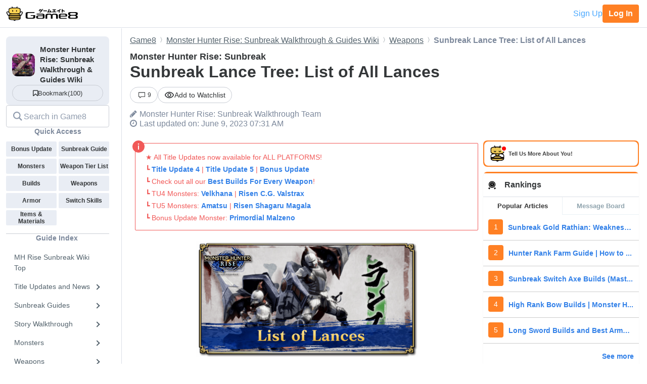

--- FILE ---
content_type: text/html; charset=utf-8
request_url: https://game8.co/games/Monster-Hunter-Rise/archives/324824
body_size: 39190
content:
<!DOCTYPE html><html lang="en-US"><head><meta charset="utf-8" /><meta content="width=device-width, initial-scale=1.0, minimum-scale=1.0, user-scalable=no" name="viewport" /><title>Sunbreak Lance Tree: List of All Lances | Monster Hunter Rise｜Game8</title><meta content="This is a list of all Lances in Monster Hunter Rise (MH Rise). Read on to know all about the Lances, their damage, sharpness, elements, status effects, affinities, and available slots." name="description" /><meta content="Monster Hunter Rise: SunbreakWalkthrough Team" name="author" /><meta content="Game8｜The Top Gaming and App Walkthroughs Straight from Japan!" property="og:site_name" /><meta content="Sunbreak Lance Tree: List of All Lances | Monster Hunter Rise｜Game8" property="og:title" /><meta content="This is a list of all Lances in Monster Hunter Rise (MH Rise). Read on to know all about the Lances, their damage, sharpness, elements, status effects, affinities, and available slots." property="og:description" /><meta content="article" property="og:type" /><meta content="https://assets.game8.co/assets/game8_ogp-846ace0d45c153c1174a8beac78a5378ddc11fe3e20f7e4d9b51559cfc4db94d.png" property="og:image" /><meta content="https://game8.co/games/Monster-Hunter-Rise/archives/324824" property="og:url" /><meta content="1377134715881745" property="fb:app_id" /><meta content="summary" name="twitter:card" /><meta content="Sunbreak Lance Tree: List of All Lances | Monster Hunter Rise｜Game8" name="twitter:title" /><meta content="This is a list of all Lances in Monster Hunter Rise (MH Rise). Read on to know all about the Lances, their damage, sharpness, elements, status effects, affinities, and available slots." name="twitter:description" /><meta content="https://assets.game8.co/assets/game8_ogp-846ace0d45c153c1174a8beac78a5378ddc11fe3e20f7e4d9b51559cfc4db94d.png" name="twitter:image" /><meta content="@game8co" name="twitter:site" /><link href="https://game8.co/games/Monster-Hunter-Rise/archives/324824" rel="canonical" /><link href="https://assets.game8.jp/favicon/favicon.ico" rel="icon" /><link rel="apple-touch-icon" type="image/png" href="https://assets.game8.jp/favicon/apple-touch-icon-57x57.png" sizes="57x57" /><link rel="apple-touch-icon" type="image/png" href="https://assets.game8.jp/favicon/apple-touch-icon-60x60.png" sizes="60x60" /><link rel="apple-touch-icon" type="image/png" href="https://assets.game8.jp/favicon/apple-touch-icon-72x72.png" sizes="72x72" /><link rel="apple-touch-icon" type="image/png" href="https://assets.game8.jp/favicon/apple-touch-icon-76x76.png" sizes="76x76" /><link rel="apple-touch-icon" type="image/png" href="https://assets.game8.jp/favicon/apple-touch-icon-114x114.png" sizes="114x114" /><link rel="apple-touch-icon" type="image/png" href="https://assets.game8.jp/favicon/apple-touch-icon-120x120.png" sizes="120x120" /><link rel="apple-touch-icon" type="image/png" href="https://assets.game8.jp/favicon/apple-touch-icon-144x144.png" sizes="144x144" /><link rel="apple-touch-icon" type="image/png" href="https://assets.game8.jp/favicon/apple-touch-icon-152x152.png" sizes="152x152" /><link rel="apple-touch-icon" type="image/png" href="https://assets.game8.jp/favicon/apple-touch-icon-180x180.png" sizes="180x180" /><link rel="icon" type="image/png" href="https://assets.game8.jp/favicon/favicon-16x16.png" sizes="16x16" /><link rel="icon" type="image/png" href="https://assets.game8.jp/favicon/favicon-32x32.png" sizes="32x32" /><link rel="icon" type="image/png" href="https://assets.game8.jp/favicon/favicon-96x96.png" sizes="96x96" /><link rel="icon" type="image/png" href="https://assets.game8.jp/favicon/favicon-194x194.png" sizes="194x194" /><link rel="icon" type="image/png" href="https://assets.game8.jp/favicon/android-chrome-192x192.png" sizes="192x192" /><meta content="#00aba9" name="msapplication-TileColor" /><meta content="https://assets.game8.jp/favicon/mstile-144x144.png" name="msapplication-TileImage" /><meta content="#ffffff" name="theme-color" /><meta content="telephone=no" name="format-detection" /><script>
//<![CDATA[
window.gon={};gon.rails_env="production";gon.url="https://game8.co/games/Monster-Hunter-Rise/archives/324824";gon.cookie_consent=false;gon.device="pc";gon.is_signed_in=false;gon.beacon_track_path="https://tracking.game8.co/track_access";gon.beacon_click_path="https://tracking.game8.co/track_nier";gon.beacon_load_path="https://tracking.game8.co/track_mario";gon.beacon_event_path="https://tracking.game8.co/track_event";gon.beacon_feedback_path="https://tracking.game8.co/track_feedback";gon.airbreak_id=207866;gon.airbreak_key="0f2945920f132de75e7de4fcba5bbe17";gon.game_id=1044;gon.game_name="Monster Hunter Rise: Sunbreak";gon.category_ids=[1025];gon.comsumer_game=0;gon.is_sales=false;gon.is_focus=false;gon.game8=1;gon.archive_id=324824;gon.title="Sunbreak Lance Tree: List of All Lances | Monster Hunter Rise｜Game8";gon.is_bbs=false;gon.ballots=[];gon.prohibited_words=[];gon.archive_category_id=12387;
//]]>
</script><meta name="csrf-param" content="authenticity_token" />
<meta name="csrf-token" content="r+rGe6i2cnOqlre5m06X1BWmdH//k8qNWnr1asuUnmCKCiMhzTjJKxxydlXEJZDwCpZPVko2jmosdp/9PluRuQ==" /><script src="https://assets.game8.co/assets/shared/head/themeInitializer-0bed25b3cdff25ddc155490b05d13422e4eefae6dbb68c10caf4d2f34c2277c1.js"></script><script src="https://assets.game8.co/assets/pc/head/application-4851e1bebb7a16621175174c45ee44b2c92af43af24c5efcb45b49af72300f30.js"></script><link rel="stylesheet" media="all" href="https://assets.game8.co/assets/pc/new/application-290a3beb0b6f470c445c42381f8741b36d55de4cc4ae6a4cf5afe5be7b6d1b28.css" /><img height="1" src="https://tracking.game8.co/image.gif?ad_count=3&amp;archive_id=324824&amp;archive_revision=20230609073132&amp;game_id=1044" style="display:none" width="1" />  <script type="text/javascript" async="async" data-noptimize="1" data-cfasync="false" src="//scripts.pubnation.com/tags/0a19cab4-355a-46a1-b9a7-0b80bc3cf81e.js"></script>
  <meta http-equiv="Content-Security-Policy" content="block-all-mixed-content" />
<script>
  (function(h,o,u,n,d) {
    h=h[d]=h[d]||{q:[],onReady:function(c){h.q.push(c)}}
    d=o.createElement(u);d.async=1;d.src=n
    n=o.getElementsByTagName(u)[0];n.parentNode.insertBefore(d,n)
  })(window,document,'script','https://www.datadoghq-browser-agent.com/us1/v5/datadog-rum.js','DD_RUM')
  DD_RUM.onReady(function() {
    DD_RUM.init({
      clientToken: 'pub2965debf9ea72cd70ef0f86b5f894e29',
      applicationId: 'f4183a10-dd57-4630-bb5d-805b980c43c9',
      site: 'datadoghq.com',
      service: 'argon',
      env: 'production',
      version: '1e3072421a47a93f3ef9676d7d7a2538786661f1',
      sessionSampleRate: 0.1,
      sessionReplaySampleRate: 100,
      trackInteractions: true,
      trackUserInteractions: true,
      trackResources: true,
      trackLongTasks: true,
      defaultPrivacyLevel: 'mask-user-input'
    });
      DD_RUM.setUser({
        id: Cookies.get('gtuid'),
        type: 'guest'
      });

    DD_RUM.startSessionReplayRecording();
  });
</script>
</head><body class="archives-controller show-action signed-out  device-pc custom_wiki_1044 "><noscript><iframe src="https://www.googletagmanager.com/ns.html?id=GTM-W55286Z"
height="0" width="0" style="display:none;visibility:hidden"></iframe></noscript>
<script>(function(w,d,s,l,i){w[l]=w[l]||[];w[l].push({'gtm.start':
new Date().getTime(),event:'gtm.js'});var f=d.getElementsByTagName(s)[0],
j=d.createElement(s),dl=l!='dataLayer'?'&l='+l:'';j.async=true;j.src=
'https://www.googletagmanager.com/gtm.js?id='+i+dl;f.parentNode.insertBefore(j,f);
})(window,document,'script','dataLayer','GTM-W55286Z');</script>
<header class="p-rootHeaderWrapper fixed"><div class="p-rootHeaderContainer"><div class="p-rootHeader__catch"><h1><a aria-label="Your Go-To Walkthrough Site for All Games and Apps - Game8" class="p-rootHeader__icon" href="https://game8.co/"></a></h1><div class="p-rootHeader__mypage"><a class="p-rootHeader__button p-rootHeader__button--signup js-open-membership-modal" data-track-nier-keyword="user_registration_flow" data-track-nier-value="gamewiki_header" data-utm-medium="gamewiki_header" rel="nofollow" href="#">Sign Up</a><a class="p-rootHeader__button p-rootHeader__button--login" rel="nofollow" href="/users/sign_in">Log In</a></div></div></div></header><dialog aria-labelledby="membership-modal-title" class="p-membershipModal" id="membership-modal"><div class="p-membershipModal__backdrop"><div class="p-membershipModal__container"><div class="p-membershipModal__scrollContainer"><main class="p-membershipModal__content"><h2 class="p-membershipModal__title" id="membership-modal-title">What can you do as a free member?</h2><div class="p-membershipModal__defaultContent"><div class="p-membershipModal__image"><img alt="Member benefits illustration" width="210" data-src="https://assets.game8.co/assets/new/membership_modal/member_default-9cfb633bc64b6c4be2065737e7d20df302ad828be64945d3ede44c7648cac20e.png" class="lazy lazy-fadeIn" src="[data-uri]" /></div><h3 class="p-membershipModal__subtitle">Create your free account today and unlock all our premium features and tools to enhance your gaming experience.</h3></div><div class="p-membershipModal__watchlistContent"><div class="p-membershipModal__image"><img alt="Member benefits illustration" width="300" data-src="https://assets.game8.co/assets/new/membership_modal/member_watchlist-ddebbc4ec71c9a934d10d518b5213e1b0f2405d0cc4e7789353daae5182d8a86.png" class="lazy lazy-fadeIn" src="[data-uri]" /></div><h3 class="p-membershipModal__subtitle">Create your free account today and save articles to your watchlist and get notified when they&#39;re updated with new information.</h3></div><div class="p-membershipModal__bookmarkContent"><div class="p-membershipModal__image"><img alt="Member benefits illustration" width="300" data-src="https://assets.game8.co/assets/new/membership_modal/member_bookmark-907c0b88e1f1dd53ab2c334fa3229fce953817184a911ce77302b652bfd9fa20.png" class="lazy lazy-fadeIn" src="[data-uri]" /></div><h3 class="p-membershipModal__subtitle">Create your free account today and save your favorite games for quick access later, synced across all your devices.</h3></div><div class="p-membershipModal__notificationContent"><div class="p-membershipModal__image"><img alt="Member benefits illustration" width="403" data-src="https://assets.game8.co/assets/new/membership_modal/member_notification-2c8f77f2d908aa5172009e7afde1757504dbbc01e9c257aad3b21d93ba17882f.png" class="lazy lazy-fadeIn" src="[data-uri]" /></div><h3 class="p-membershipModal__subtitle">By creating a Game8 account and logging in, you&#39;ll receive instant notifications when someone replies to your posts.</h3></div><div class="p-membershipModal__ratingContent"><div class="p-membershipModal__image"><img alt="Comment rating feature illustration" width="451" data-src="https://assets.game8.co/assets/new/membership_modal/member_rating-bd180df7b81ed456a0a005a74c0357fefc08b533529e86d582f83c9133a825d2.png" class="lazy lazy-fadeIn" src="[data-uri]" /></div><h3 class="p-membershipModal__subtitle">By creating a Game8 account and logging in, you can make use of convenient features in the comments section, such as rating and sorting comments.</h3></div><div class="p-membershipModal__premiumArchiveContent"><div class="p-membershipModal__image"><img alt="Premium archive feature illustration" width="480" data-src="https://assets.game8.co/assets/new/membership_modal/member_premium_archive-c812ab1c62515231f635cc45e59d8d357fb2ed2a471f818538724f088e757192.png" class="lazy lazy-fadeIn" src="[data-uri]" /></div><h3 class="p-membershipModal__subtitle">By creating a Game8 account and logging in, you can access Premium articles that are exclusively available to members.</h3></div><div class="membersFeatureTable"><div class="featureCategory"><div class="featureHeader"><h3 class="featureName">Site Interface</h3><div class="tierColumn guest">Guest</div><div class="tierColumn registered">Free Member</div></div><dl class="featureList"><div class="featureItem"><dt class="featureName"><span>Article Watchlist</span><span aria-describedby="tooltip-article-watchlist" aria-label="Article Watchlist feature information" class="js-discription-tooltip c-tooltip__btn" role="button"><i aria-hidden="true" class="fa fa-question"></i><template class="js-tooltip-content"><div class="tooltip-content" id="tooltip-article-watchlist">Get notifications on the latest updates to any article</div></template></span></dt><dd class="tierColumn check"></dd><dd class="tierColumn check"><i class="fa fa-check"></i></dd></div><div class="featureItem"><dt class="featureName"><span>Game Bookmarks</span><span aria-describedby="tooltip-game-bookmarks" aria-label="Game Bookmarks feature information" class="js-discription-tooltip c-tooltip__btn" role="button"><i aria-hidden="true" class="fa fa-question"></i><template class="js-tooltip-content"><div class="tooltip-content" id="tooltip-game-bookmarks">Bookmark a game for quick access from any page</div></template></span></dt><dd class="tierColumn check"></dd><dd class="tierColumn check"><i class="fa fa-check"></i></dd></div><div class="featureItem"><dt class="featureName"><span>Cross-device Sync</span><span aria-describedby="tooltip-cross-device-sync" aria-label="Cross-device Sync feature information" class="js-discription-tooltip c-tooltip__btn" role="button"><i aria-hidden="true" class="fa fa-question"></i><template class="js-tooltip-content"><div class="tooltip-content" id="tooltip-cross-device-sync">Data retention across devices</div></template></span></dt><dd class="tierColumn check"></dd><dd class="tierColumn check"><i class="fa fa-check"></i></dd></div><div class="featureItem"><dt class="featureName"><span>Light/Dark Theme Toggle</span><span aria-describedby="tooltip-theme-toggle" aria-label="Light/Dark Theme Toggle feature information" class="js-discription-tooltip c-tooltip__btn" role="button"><i aria-hidden="true" class="fa fa-question"></i><template class="js-tooltip-content"><div class="tooltip-content" id="tooltip-theme-toggle">Optional toggle for light/dark theme</div></template></span></dt><dd class="tierColumn check"></dd><dd class="tierColumn check"><i class="fa fa-check"></i></dd></div><div class="featureItem"><dt class="featureName"><span>User Profiles</span><span aria-describedby="tooltip-user-profiles" aria-label="User Profiles feature information" class="js-discription-tooltip c-tooltip__btn" role="button"><i aria-hidden="true" class="fa fa-question"></i><template class="js-tooltip-content"><div class="tooltip-content" id="tooltip-user-profiles">Save your username and profile image</div></template></span></dt><dd class="tierColumn check"></dd><dd class="tierColumn check"><i class="fa fa-check"></i></dd></div><div class="featureItem"><dt class="featureName"><span>Direct Feedback</span><span aria-describedby="tooltip-direct-feedback" aria-label="Direct Feedback feature information" class="js-discription-tooltip c-tooltip__btn" role="button"><i aria-hidden="true" class="fa fa-question"></i><template class="js-tooltip-content"><div class="tooltip-content" id="tooltip-direct-feedback">Send feedback on any article directly to Game8</div></template></span></dt><dd class="tierColumn check"></dd><dd class="tierColumn check"><i class="fa fa-check"></i></dd></div><div class="featureItem"><dt class="featureName"><span>Comment Rating</span><span aria-describedby="tooltip-comment-rating" aria-label="Comment Rating feature information" class="js-discription-tooltip c-tooltip__btn" role="button"><i aria-hidden="true" class="fa fa-question"></i><template class="js-tooltip-content"><div class="tooltip-content" id="tooltip-comment-rating">Use convenient features in the comments section, such as rating and sorting comments</div></template></span></dt><dd class="tierColumn check"></dd><dd class="tierColumn check"><i class="fa fa-check"></i></dd></div></dl></div><div class="featureCategory"><div class="featureHeader"><h3 class="featureName">Game Tools</h3><div class="tierColumn guest">Guest</div><div class="tierColumn registered">Free Member</div></div><dl class="featureList"><div class="featureItem"><dt class="featureName"><span>Interactive Map Access</span><span aria-describedby="tooltip-map-access" aria-label="Interactive Map Access feature information" class="js-discription-tooltip c-tooltip__btn" role="button"><i aria-hidden="true" class="fa fa-question"></i><template class="js-tooltip-content"><div class="tooltip-content" id="tooltip-map-access">Navigate interactive maps</div></template></span></dt><dd class="tierColumn check"><i class="fa fa-check"></i></dd><dd class="tierColumn check"><i class="fa fa-check"></i></dd></div><div class="featureItem"><dt class="featureName"><span>Interactive Map Pins</span><span aria-describedby="tooltip-map-pins" aria-label="Interactive Map Pins feature information" class="js-discription-tooltip c-tooltip__btn" role="button"><i aria-hidden="true" class="fa fa-question"></i><template class="js-tooltip-content"><div class="tooltip-content" id="tooltip-map-pins">Save pin progress on interactive maps</div></template></span></dt><dd class="tierColumn check"></dd><dd class="tierColumn check"><i class="fa fa-check"></i></dd></div><div class="featureItem"><dt class="featureName"><span>Interactive Map Comments</span><span aria-describedby="tooltip-map-comments" aria-label="Interactive Map Comments feature information" class="js-discription-tooltip c-tooltip__btn" role="button"><i aria-hidden="true" class="fa fa-question"></i><template class="js-tooltip-content"><div class="tooltip-content" id="tooltip-map-comments">Comment on pins in the interactive map</div></template></span></dt><dd class="tierColumn check"></dd><dd class="tierColumn check"><i class="fa fa-check"></i></dd></div><div class="featureItem"><dt class="featureName"><span>Interactive Map Pins Cross-Device</span><span aria-describedby="tooltip-map-pins-sync" aria-label="Interactive Map Pins Cross-Device feature information" class="js-discription-tooltip c-tooltip__btn" role="button"><i aria-hidden="true" class="fa fa-question"></i><template class="js-tooltip-content"><div class="tooltip-content" id="tooltip-map-pins-sync">Sync interactive map progress across devices</div></template></span></dt><dd class="tierColumn check"></dd><dd class="tierColumn check"><i class="fa fa-check"></i></dd></div><div class="featureItem"><dt class="featureName"><span>Check List</span><span aria-describedby="tooltip-check-list" aria-label="Check List feature information" class="js-discription-tooltip c-tooltip__btn" role="button"><i aria-hidden="true" class="fa fa-question"></i><template class="js-tooltip-content"><div class="tooltip-content" id="tooltip-check-list">Interactive checklists</div></template></span></dt><dd class="tierColumn check"><i class="fa fa-check"></i></dd><dd class="tierColumn check"><i class="fa fa-check"></i></dd></div><div class="featureItem"><dt class="featureName"><span>Event Choice Checker</span><span aria-describedby="tooltip-event-choice-checker" aria-label="Event Choice Checker feature information" class="js-discription-tooltip c-tooltip__btn" role="button"><i aria-hidden="true" class="fa fa-question"></i><template class="js-tooltip-content"><div class="tooltip-content" id="tooltip-event-choice-checker">Save loadouts for easy event checking in Umamusume Pretty Derby</div></template></span></dt><dd class="tierColumn check"></dd><dd class="tierColumn check"><i class="fa fa-check"></i></dd></div><div class="featureItem"><dt class="featureName"><span>Deck Builder Cross-Device</span><span aria-describedby="tooltip-deck-builder-sync" aria-label="Deck Builder Cross-Device feature information" class="js-discription-tooltip c-tooltip__btn" role="button"><i aria-hidden="true" class="fa fa-question"></i><template class="js-tooltip-content"><div class="tooltip-content" id="tooltip-deck-builder-sync">Sync decks in Deck Builder across devices for Pokemon TCG Pocket, etc.</div></template></span></dt><dd class="tierColumn check"></dd><dd class="tierColumn check"><i class="fa fa-check"></i></dd></div><div class="featureItem"><dt class="featureName"><span>Message Board Notification</span><span aria-describedby="tooltip-message-board-notification" aria-label="Message Board Notification feature information" class="js-discription-tooltip c-tooltip__btn" role="button"><i aria-hidden="true" class="fa fa-question"></i><template class="js-tooltip-content"><div class="tooltip-content" id="tooltip-message-board-notification">Receive real-time notifications about updates and replies on your message board.</div></template></span></dt><dd class="tierColumn check"></dd><dd class="tierColumn check"><i class="fa fa-check"></i></dd></div><div class="featureItem"><dt class="featureName"><span>Message Board Cross-Device</span><span aria-describedby="tooltip-message-board-sync" aria-label="Message Board Cross-Device feature information" class="js-discription-tooltip c-tooltip__btn" role="button"><i aria-hidden="true" class="fa fa-question"></i><template class="js-tooltip-content"><div class="tooltip-content" id="tooltip-message-board-sync">Sync threads in Message Boards across devices</div></template></span></dt><dd class="tierColumn check"></dd><dd class="tierColumn check"><i class="fa fa-check"></i></dd></div><div class="featureItem"><dt class="featureName"><span>Build Planner</span><span aria-describedby="tooltip-build-planner" aria-label="Build Planner feature information" class="js-discription-tooltip c-tooltip__btn" role="button"><i aria-hidden="true" class="fa fa-question"></i><template class="js-tooltip-content"><div class="tooltip-content" id="tooltip-build-planner">Enter ideal skills to generate builds for Monster Hunter, etc.</div></template></span></dt><dd class="tierColumn check"><i class="fa fa-check"></i></dd><dd class="tierColumn check"><i class="fa fa-check"></i></dd></div><div class="featureItem"><dt class="featureName"><span>Stat Calculator</span><span aria-describedby="tooltip-stat-calculator" aria-label="Stat Calculator feature information" class="js-discription-tooltip c-tooltip__btn" role="button"><i aria-hidden="true" class="fa fa-question"></i><template class="js-tooltip-content"><div class="tooltip-content" id="tooltip-stat-calculator">Calculate stats and damage in ranked battles for Pokemon, etc.</div></template></span></dt><dd class="tierColumn check"><i class="fa fa-check"></i></dd><dd class="tierColumn check"><i class="fa fa-check"></i></dd></div><div class="featureItem"><dt class="featureName"><span>Diagnostic Tool</span><span aria-describedby="tooltip-diagnostic-tool" aria-label="Diagnostic Tool feature information" class="js-discription-tooltip c-tooltip__btn" role="button"><i aria-hidden="true" class="fa fa-question"></i><template class="js-tooltip-content"><div class="tooltip-content" id="tooltip-diagnostic-tool">Answer questions to find your ideal class or weapon</div></template></span></dt><dd class="tierColumn check"><i class="fa fa-check"></i></dd><dd class="tierColumn check"><i class="fa fa-check"></i></dd></div><div class="featureItem"><dt class="featureName"><span>Weapon/Armor Wishlist</span><span aria-describedby="tooltip-wishlist" aria-label="Weapon/Armor Wishlist feature information" class="js-discription-tooltip c-tooltip__btn" role="button"><i aria-hidden="true" class="fa fa-question"></i><template class="js-tooltip-content"><div class="tooltip-content" id="tooltip-wishlist">Wishlist feature for craftable weapons and armor</div></template></span></dt><dd class="tierColumn check"></dd><dd class="tierColumn check"><i class="fa fa-check"></i></dd></div></dl></div></div><p class="p-membershipModal__learnMore">Want more information?<a class="p-membershipModal__learnMoreLink track_nier" data-track-nier-keyword="membership_modal_learnmore" data-track-nier-value="gamewiki_header" href="/members?utm_source=game8&amp;utm_medium=gamewiki_header&amp;utm_campaign=learnmore_click&amp;utm_content=membership_modal">Learn more</a></p></main></div><footer class="p-membershipModal__footer"><a class="p-membershipModal__button p-membershipModal__buttonClose track_nier js-continue-as-guest" data-action="guest" data-track-nier-keyword="user_registration_guest" data-track-nier-value="gamewiki_header" href="javascript:void(0)">Continue as a guest</a><a class="p-membershipModal__registration p-membershipModal__button track_nier" data-track-nier-keyword="user_registration_flow" data-track-nier-value="gamewiki_header" href="/users/sign_up?utm_campaign=signup_click&amp;utm_content=membership_modal&amp;utm_medium=gamewiki_header&amp;utm_source=game8">Join now</a></footer></div></div></dialog><div class="p-archiveBody__container"><div class="p-archiveBody__main"><script src="https://assets.game8.co/assets/pc/social/comments/application-d6568a6ab9f9c979e424d55f4ce75b3bc631d430836b8346b9de14614afc1577.js" defer="defer"></script><script src="https://assets.game8.co/assets/pc/social/common/application-81daa60d3fcdb1834483d87f76649a0f5dd2fd9e6c7e978cde14ea2c6b935c16.js" defer="defer"></script>  <script type="application/ld+json">
    {
      "@context": "https://schema.org",
      "@type": "Article",
      "headline": "Sunbreak Lance Tree: List of All Lances | Monster Hunter Rise",
      "author":{
        "@type": "Organization",
        "name": "Monster Hunter Rise: Sunbreak Walkthrough Team",
        "url": "https://twitter.com/"
      },
      "publisher":{
        "@type": "Organization",
        "name": "Game8",
        "url": "https://game8.co/",
        "logo":{
            "@type": "ImageObject",
            "url": "https://assets.game8.co/public/logo.png"
        }
      },
      "datePublished": "2021-03-26 22:25:41 -0400",
      "dateModified": "2024-11-17 22:08:22 -0500",
      "mainEntityOfPage":{
        "@type": "WebPage",
        "@id": "https://game8.co/games/Monster-Hunter-Rise/archives/324824"
      },
      "name": "Sunbreak Lance Tree: List of All Lances | Monster Hunter Rise",
      "url": "https://game8.co/games/Monster-Hunter-Rise/archives/324824",
      "image": "https://img.game8.co/3313202/db921d799685486f5185b7c579fabd91.jpeg/thumb",
      "thumbnailUrl": "https://img.game8.co/3313202/db921d799685486f5185b7c579fabd91.jpeg/thumb",
      "description": "This is a list of all Lances in Monster Hunter Rise (MH Rise). Read on to know all about the Lances, their damage, sharpness, elements, status effects, affinities, and available slots."
    }
  </script>
<div class="p-archiveContent__header"><div class="l-breadcrumb"><div class="l-breadcrumb__mask"></div><ul class="l-breadcrumb__list" itemscope="" itemtype="http://schema.org/BreadcrumbList"><li itemprop="itemListElement" itemscope="" itemtype="http://schema.org/ListItem"><a class="track_nier" itemprop="item" data-track-nier-keyword="click_breadcrumb" data-track-nier-value="Game8" href="https://game8.co/"><span itemprop="name">Game8</span></a><meta content="1" itemprop="position" /></li><li itemprop="itemListElement" itemscope="" itemtype="http://schema.org/ListItem"><a class="track_nier" itemprop="item" data-track-nier-keyword="click_breadcrumb" data-track-nier-value="Monster Hunter Rise: Sunbreak Walkthrough &amp; Guides Wiki" href="https://game8.co/games/Monster-Hunter-Rise"><span itemprop="name">Monster Hunter Rise: Sunbreak Walkthrough &amp; Guides Wiki</span></a><meta content="https://game8.co/games/Monster-Hunter-Rise" itemprop="item" /><meta content="2" itemprop="position" /></li><li itemprop="itemListElement" itemscope="" itemtype="http://schema.org/ListItem"><a class="track_nier" itemprop="item" data-track-nier-keyword="click_breadcrumb" data-track-nier-value="Weapons" href="https://game8.co/games/Monster-Hunter-Rise/archives/315349"><span itemprop="name">Weapons</span></a><meta content="https://game8.co/games/Monster-Hunter-Rise/archives/315349" itemprop="item" /><meta content="3" itemprop="position" /></li><li itemprop="itemListElement" itemscope="" itemtype="http://schema.org/ListItem"><span itemprop="name">Sunbreak Lance Tree: List of All Lances</span><meta content="" itemprop="item" /><meta content="4" itemprop="position" /></li></ul></div><div class="p-archiveHeader"><div class="p-archiveHeader__gameTitle">Monster Hunter Rise: Sunbreak</div><h1 class="p-archiveHeader__title" itemprop="name">Sunbreak Lance Tree: List of All Lances</h1><div class="p-archiveHeader__content"><div class="p-archiveHeader__buttons"><div class="p-archiveHeader__count"><a class="c-count" href="https://game8.co/games/Monster-Hunter-Rise/archives/324824/comments"><span class="c-count__icon"><svg xmlns="http://www.w3.org/2000/svg" width="24" height="24" viewbox="0 0 24 24" fill="currentColor">
<path d="M22 3v13h-11.643l-4.357 3.105v-3.105h-4v-13h20zm2-2h-24v16.981h4v5.019l7-5.019h13v-16.981z"></path>
</svg>
</span><span class="c-count__count">9</span></a></div><div class="p-archiveHeader__notification js-open-membership-modal" data-modal-content-type="watchlist" data-track-nier-keyword="user_registration_flow" data-track-nier-value="watchlist_button" data-utm-medium="notification_button"><div class="p-archiveHeader__notification-label"><svg width="20" height="14" viewbox="0 0 20 14" fill="none" xmlns="http://www.w3.org/2000/svg">
<path d="M10.0007 2.41667C13.159 2.41667 15.9756 4.19167 17.3506 7C15.9756 9.80833 13.1673 11.5833 10.0007 11.5833C6.83398 11.5833 4.02565 9.80833 2.65065 7C4.02565 4.19167 6.84232 2.41667 10.0007 2.41667ZM10.0007 0.75C5.83398 0.75 2.27565 3.34167 0.833984 7C2.27565 10.6583 5.83398 13.25 10.0007 13.25C14.1673 13.25 17.7256 10.6583 19.1673 7C17.7256 3.34167 14.1673 0.75 10.0007 0.75ZM10.0007 4.91667C11.1507 4.91667 12.084 5.85 12.084 7C12.084 8.15 11.1507 9.08333 10.0007 9.08333C8.85065 9.08333 7.91732 8.15 7.91732 7C7.91732 5.85 8.85065 4.91667 10.0007 4.91667ZM10.0007 3.25C7.93398 3.25 6.25065 4.93333 6.25065 7C6.25065 9.06667 7.93398 10.75 10.0007 10.75C12.0673 10.75 13.7506 9.06667 13.7506 7C13.7506 4.93333 12.0673 3.25 10.0007 3.25Z"></path>
</svg>
<span class="add">Add to Watchlist</span></div></div></div><div class="p-archiveHeader__author"><i class="fa fa-pencil" style="margin-right: 5px;"></i><span itemprop="author">Monster Hunter Rise: Sunbreak Walkthrough Team</span></div><div class="p-archiveHeader__info"><div class="p-archiveHeader__date"><i class="fa fa-clock-o" style="margin-right: 5px;"></i><time datetime="2024-11-17T22:08:22-05:00" itemprop="dateModified">Last updated on: June 9, 2023 07:31 AM</time></div></div></div></div></div><div class="p-archiveContent__container"><div class="p-archiveContent__main"><div class="a-announce"><div class="a-announce__inner">
<p class='a-paragraph'>★ All Title Updates now available for ALL PLATFORMS!<br>┗ <a class='a-link track_nier' data-track-nier-keyword='announce_link' data-track-nier-value='Title Update 4' href='/games/Monster-Hunter-Rise/archives/401481' >Title Update 4</a> | <a class='a-link track_nier' data-track-nier-keyword='announce_link' data-track-nier-value='Title Update 5' href='/games/Monster-Hunter-Rise/archives/405464' >Title Update 5</a> | <a class='a-link track_nier' data-track-nier-keyword='announce_link' data-track-nier-value='Bonus Update' href='/games/Monster-Hunter-Rise/archives/411775' >Bonus Update</a><br>┗ Check out all our <a class='a-link track_nier' data-track-nier-keyword='announce_link' data-track-nier-value='Best Builds For Every Weapon' href='/games/Monster-Hunter-Rise/archives/325380' >Best Builds For Every Weapon</a>!<br>┗ TU4 Monsters: <a class='a-link track_nier' data-track-nier-keyword='announce_link' data-track-nier-value='Velkhana' href='/games/Monster-Hunter-Rise/archives/403780' >Velkhana</a> | <a class='a-link track_nier' data-track-nier-keyword='announce_link' data-track-nier-value='Risen C.G. Valstrax' href='/games/Monster-Hunter-Rise/archives/403781' >Risen C.G. Valstrax</a><br>┗ TU5 Monsters: <a class='a-link track_nier' data-track-nier-keyword='announce_link' data-track-nier-value='Amatsu' href='/games/Monster-Hunter-Rise/archives/407218' >Amatsu</a> | <a class='a-link track_nier' data-track-nier-keyword='announce_link' data-track-nier-value='Risen Shagaru Magala' href='/games/Monster-Hunter-Rise/archives/407217' >Risen Shagaru Magala</a><br>┗ Bonus Update Monster: <a class='a-link track_nier' data-track-nier-keyword='announce_link' data-track-nier-value='Primordial Malzeno' href='/games/Monster-Hunter-Rise/archives/413815' >Primordial Malzeno</a></p>
<svg viewbox="0 0 24 24" class="a-announce__icon"><path d="M12 24c6.627 0 12-5.373 12-12s-5.373-12-12-12-12 5.373-12 12 5.373 12 12 12zm1-6h-2v-8h2v8zm-1-12.25c.69 0 1.25.56 1.25 1.25s-.56 1.25-1.25 1.25-1.25-.56-1.25-1.25.56-1.25 1.25-1.25z"></path></svg>
</div></div><div class="archive-style-wrapper"><p class='a-paragraph'><img src='[data-uri]' class='a-img lazy lazy-non-square' alt='List of Lances.png' data-src='https://img.game8.co/3358509/4831003b180e511bf62d83af45f89f02.png/show' width='440' style='height: 0; padding-bottom: calc(100%*230/440); padding-bottom: calc(min(100%,440px)*230/440);' /></p>

<p class='a-paragraph'>This is a list of all Lances in Monster Hunter Rise (MH Rise). Read on to know all about the Lances, their damage, sharpness, elements, status effects, affinities, and available slots.</p>

<table class='a-table ' style=''>
  <tr>
    <th width="100%" colspan="3">All Lance Guides</th>
  </tr>
  <tr>
    <td class="center top" width="33%"><b class='a-bold'><img src='[data-uri]' class='a-img lazy lazy-non-square' alt='Lance 1' data-src='https://img.game8.co/3342518/f4e4c84d6edf2c5952ef81744ce0c179.png/show' width='440' style='height: 0; padding-bottom: calc(px*230/440); padding-bottom: calc(min(100%,440px)*230/440);' />Trees & Full List</b></td>
    <td class="center top" width="33%"><a class='a-link' href=/games/Monster-Hunter-Rise/archives/315778><img src='[data-uri]' class='a-img lazy lazy-non-square' alt='Lance 2' data-src='https://img.game8.co/3342519/ae9955882c22f6e2d128e62c6c6301d2.png/show' width='440' style='height: 0; padding-bottom: calc(px*230/440); padding-bottom: calc(min(100%,440px)*230/440);' />How to Use</a></td>
    <td class="center top" width="33%"><a class='a-link' href=/games/Monster-Hunter-Rise/archives/325120><img src='[data-uri]' class='a-img lazy lazy-non-square' alt='Lance 3' data-src='https://img.game8.co/3342517/29f9d1cdc90fd48f1fccfd452a42120a.png/show' width='440' style='height: 0; padding-bottom: calc(px*230/440); padding-bottom: calc(min(100%,440px)*230/440);' />Best Builds</a></td>
  </tr>
</table>

<p><div class='a-outline'><p><svg aria-hidden='true' focusable='false' data-prefix='fas' data-icon='list-ul' class='svg-inline--fa fa-list-ul fa-w-16' role='img' xmlns='http://www.w3.org/2000/svg' viewBox='0 0 512 512'><path fill='currentColor' d='M48 48a48 48 0 1 0 48 48 48 48 0 0 0-48-48zm0 160a48 48 0 1 0 48 48 48 48 0 0 0-48-48zm0 160a48 48 0 1 0 48 48 48 48 0 0 0-48-48zm448 16H176a16 16 0 0 0-16 16v32a16 16 0 0 0 16 16h320a16 16 0 0 0 16-16v-32a16 16 0 0 0-16-16zm0-320H176a16 16 0 0 0-16 16v32a16 16 0 0 0 16 16h320a16 16 0 0 0 16-16V80a16 16 0 0 0-16-16zm0 160H176a16 16 0 0 0-16 16v32a16 16 0 0 0 16 16h320a16 16 0 0 0 16-16v-32a16 16 0 0 0-16-16z'></path></svg>List of Contents</p><ul><li><a class='list_contents track_nier' data-track-nier-keyword='contents-index' data-track-nier-value='All Lance Trees' href='#hl_1'>All Lance Trees</a></li><li><a class='list_contents track_nier' data-track-nier-keyword='contents-index' data-track-nier-value='Monster Hunter Rise Related Guides' href='#hl_2'>Monster Hunter Rise Related Guides</a></li></ul></div></p>
<h2 class='a-header--2' id='hl_1'>All Lance Trees</h2><h3 class='a-header--3' id='hm_1'>Defender Tree</h3>
<table class='a-table ' style=''>
  <tr>
    <td>
<div class='align'><span class='a-red'>★</span><a class='a-link' href=/games/Monster-Hunter-Rise/archives/368836>Defender Lance I</a> <img src='[data-uri]' class='a-img lazy lazy-non-square' alt='Attack Icon' data-src='https://img.game8.co/3482623/39736ae0646e4bb9805cdd5b20b0ba21.png/show' width='14' style='height: 0; padding-bottom: calc(px*15/14); padding-bottom: calc(min(100%,14px)*15/14);' />110</div>
<div class='align'>　┗<a class='a-link' href=/games/Monster-Hunter-Rise/archives/368836>Champion Lance</a> <img src='[data-uri]' class='a-img lazy lazy-non-square' alt='Attack Icon' data-src='https://img.game8.co/3482623/39736ae0646e4bb9805cdd5b20b0ba21.png/show' width='14' style='height: 0; padding-bottom: calc(px*15/14); padding-bottom: calc(min(100%,14px)*15/14);' />150</div>
<div class='align'>　　┗<a class='a-link' href=/games/Monster-Hunter-Rise/archives/368836>Champion Lance II</a> <img src='[data-uri]' class='a-img lazy lazy-non-square' alt='Attack Icon' data-src='https://img.game8.co/3482623/39736ae0646e4bb9805cdd5b20b0ba21.png/show' width='14' style='height: 0; padding-bottom: calc(px*15/14); padding-bottom: calc(min(100%,14px)*15/14);' />190</div>
<div class='align'>　　　┗<a class='a-link' href=/games/Monster-Hunter-Rise/archives/368836>Champion Lance III</a> <img src='[data-uri]' class='a-img lazy lazy-non-square' alt='Attack Icon' data-src='https://img.game8.co/3482623/39736ae0646e4bb9805cdd5b20b0ba21.png/show' width='14' style='height: 0; padding-bottom: calc(px*15/14); padding-bottom: calc(min(100%,14px)*15/14);' />210</div>
<div class='align'>　　　　┗<a class='a-link' href=/games/Monster-Hunter-Rise/archives/368836>Guardian Lance</a> <img src='[data-uri]' class='a-img lazy lazy-non-square' alt='Attack Icon' data-src='https://img.game8.co/3482623/39736ae0646e4bb9805cdd5b20b0ba21.png/show' width='14' style='height: 0; padding-bottom: calc(px*15/14); padding-bottom: calc(min(100%,14px)*15/14);' />230</div>
    </td>
  </tr>
</table>
<h3 class='a-header--3' id='hm_2'>Kamura Tree</h3>
<table class='a-table ' style=''>
  <tr>
    <td>
<div class='align'><span class='a-red'>★</span><a class='a-link' href=/games/Monster-Hunter-Rise/archives/325891>Kamura Spear I</a> <img src='[data-uri]' class='a-img lazy lazy-non-square' alt='Attack Icon' data-src='https://img.game8.co/3482623/39736ae0646e4bb9805cdd5b20b0ba21.png/show' width='14' style='height: 0; padding-bottom: calc(px*15/14); padding-bottom: calc(min(100%,14px)*15/14);' />50</div>
<div class='align'>　┗<a class='a-link' href=/games/Monster-Hunter-Rise/archives/325891>Kamura Spear II</a> <img src='[data-uri]' class='a-img lazy lazy-non-square' alt='Attack Icon' data-src='https://img.game8.co/3482623/39736ae0646e4bb9805cdd5b20b0ba21.png/show' width='14' style='height: 0; padding-bottom: calc(px*15/14); padding-bottom: calc(min(100%,14px)*15/14);' />60</div>
<div class='align'>　　┣<a class='a-link' href=/games/Monster-Hunter-Rise/archives/325891>Kamura Spear III</a> <img src='[data-uri]' class='a-img lazy lazy-non-square' alt='Attack Icon' data-src='https://img.game8.co/3482623/39736ae0646e4bb9805cdd5b20b0ba21.png/show' width='14' style='height: 0; padding-bottom: calc(px*15/14); padding-bottom: calc(min(100%,14px)*15/14);' />90</div>
<div class='align'>　　┃┣<a class='a-link' href=/games/Monster-Hunter-Rise/archives/325891>Kamura Spear IV</a> <img src='[data-uri]' class='a-img lazy lazy-non-square' alt='Attack Icon' data-src='https://img.game8.co/3482623/39736ae0646e4bb9805cdd5b20b0ba21.png/show' width='14' style='height: 0; padding-bottom: calc(px*15/14); padding-bottom: calc(min(100%,14px)*15/14);' />140</div>
<div class='align'>　　┃┃┗<a class='a-link' href=/games/Monster-Hunter-Rise/archives/325891>Kamura Spear V</a> <img src='[data-uri]' class='a-img lazy lazy-non-square' alt='Attack Icon' data-src='https://img.game8.co/3482623/39736ae0646e4bb9805cdd5b20b0ba21.png/show' width='14' style='height: 0; padding-bottom: calc(px*15/14); padding-bottom: calc(min(100%,14px)*15/14);' />150</div>
<div class='align'>　　┃┃　┗<a class='a-link' href=/games/Monster-Hunter-Rise/archives/325891>Kamura Ninja Spear</a> <img src='[data-uri]' class='a-img lazy lazy-non-square' alt='Attack Icon' data-src='https://img.game8.co/3482623/39736ae0646e4bb9805cdd5b20b0ba21.png/show' width='14' style='height: 0; padding-bottom: calc(px*15/14); padding-bottom: calc(min(100%,14px)*15/14);' />190</div>
<div class='align'>　　┃┃　　┗<a class='a-link' href=/games/Monster-Hunter-Rise/archives/325891>Kamura Warrior Spear</a> <img src='[data-uri]' class='a-img lazy lazy-non-square' alt='Attack Icon' data-src='https://img.game8.co/3482623/39736ae0646e4bb9805cdd5b20b0ba21.png/show' width='14' style='height: 0; padding-bottom: calc(px*15/14); padding-bottom: calc(min(100%,14px)*15/14);' />250</div>
<div class='align'>　　┃┃　　　┣<a class='a-link' href=/games/Monster-Hunter-Rise/archives/325891>Kamura Warrior Spear+</a> <img src='[data-uri]' class='a-img lazy lazy-non-square' alt='Attack Icon' data-src='https://img.game8.co/3482623/39736ae0646e4bb9805cdd5b20b0ba21.png/show' width='14' style='height: 0; padding-bottom: calc(px*15/14); padding-bottom: calc(min(100%,14px)*15/14);' />290</div>
<div class='align'>　　┃┃　　　┃┗<a class='a-link' href=/games/Monster-Hunter-Rise/archives/325891>Fine Kamura Spear</a> <img src='[data-uri]' class='a-img lazy lazy-non-square' alt='Attack Icon' data-src='https://img.game8.co/3482623/39736ae0646e4bb9805cdd5b20b0ba21.png/show' width='14' style='height: 0; padding-bottom: calc(px*15/14); padding-bottom: calc(min(100%,14px)*15/14);' />330</div>
<div class='align'>　　┃┃　　　┗<a class='a-link' href=/games/Monster-Hunter-Rise/archives/382636>Duke's Impaler</a> <img src='[data-uri]' class='a-img lazy lazy-non-square' alt='Attack Icon' data-src='https://img.game8.co/3482623/39736ae0646e4bb9805cdd5b20b0ba21.png/show' width='14' style='height: 0; padding-bottom: calc(px*15/14); padding-bottom: calc(min(100%,14px)*15/14);' />320 <img src='[data-uri]' class='a-img lazy' alt='Dragon Icon' data-src='https://img.game8.co/3482108/4b800c3e773fe5bffc1bdb71eb184452.png/show' width='15' height='15' />39</div>
<div class='align'>　　┃┃　　　　┗<a class='a-link' href=/games/Monster-Hunter-Rise/archives/382636>Mastlayer</a> <img src='[data-uri]' class='a-img lazy lazy-non-square' alt='Attack Icon' data-src='https://img.game8.co/3482623/39736ae0646e4bb9805cdd5b20b0ba21.png/show' width='14' style='height: 0; padding-bottom: calc(px*15/14); padding-bottom: calc(min(100%,14px)*15/14);' />330 <img src='[data-uri]' class='a-img lazy' alt='Dragon Icon' data-src='https://img.game8.co/3482108/4b800c3e773fe5bffc1bdb71eb184452.png/show' width='15' height='15' />41</div>
<div class='align'>　　┃┣<a class='a-link' href=/games/Monster-Hunter-Rise/archives/325893>Goss Lance I</a> <img src='[data-uri]' class='a-img lazy lazy-non-square' alt='Attack Icon' data-src='https://img.game8.co/3482623/39736ae0646e4bb9805cdd5b20b0ba21.png/show' width='14' style='height: 0; padding-bottom: calc(px*15/14); padding-bottom: calc(min(100%,14px)*15/14);' />170 <img src='[data-uri]' class='a-img lazy' alt='Affinity Icon' data-src='https://img.game8.co/3482587/a8aafacedb74b63f2548a89b8b6dd664.png/show' width='15' height='15' />-15% <img src='[data-uri]' class='a-img lazy' alt='Ice Icon' data-src='https://img.game8.co/3482111/08072520ab46ee19127ffb2ef1e35ca8.png/show' width='15' height='15' />10 </div>
<div class='align'>　　┃┃┗<a class='a-link' href=/games/Monster-Hunter-Rise/archives/325893>Goss Lance II</a> <img src='[data-uri]' class='a-img lazy lazy-non-square' alt='Attack Icon' data-src='https://img.game8.co/3482623/39736ae0646e4bb9805cdd5b20b0ba21.png/show' width='14' style='height: 0; padding-bottom: calc(px*15/14); padding-bottom: calc(min(100%,14px)*15/14);' />200 <img src='[data-uri]' class='a-img lazy' alt='Affinity Icon' data-src='https://img.game8.co/3482587/a8aafacedb74b63f2548a89b8b6dd664.png/show' width='15' height='15' />-15% <img src='[data-uri]' class='a-img lazy' alt='Ice Icon' data-src='https://img.game8.co/3482111/08072520ab46ee19127ffb2ef1e35ca8.png/show' width='15' height='15' />12 </div>
<div class='align'>　　┃┃　┗<a class='a-link' href=/games/Monster-Hunter-Rise/archives/325893>Abominable Lance</a> <img src='[data-uri]' class='a-img lazy lazy-non-square' alt='Attack Icon' data-src='https://img.game8.co/3482623/39736ae0646e4bb9805cdd5b20b0ba21.png/show' width='14' style='height: 0; padding-bottom: calc(px*15/14); padding-bottom: calc(min(100%,14px)*15/14);' />230 <img src='[data-uri]' class='a-img lazy' alt='Affinity Icon' data-src='https://img.game8.co/3482587/a8aafacedb74b63f2548a89b8b6dd664.png/show' width='15' height='15' />-15% <img src='[data-uri]' class='a-img lazy' alt='Ice Icon' data-src='https://img.game8.co/3482111/08072520ab46ee19127ffb2ef1e35ca8.png/show' width='15' height='15' />14</div>
<div class='align'>　　┃┃　　┗<a class='a-link' href=/games/Monster-Hunter-Rise/archives/325893>Abominable Spear</a> <img src='[data-uri]' class='a-img lazy lazy-non-square' alt='Attack Icon' data-src='https://img.game8.co/3482623/39736ae0646e4bb9805cdd5b20b0ba21.png/show' width='14' style='height: 0; padding-bottom: calc(px*15/14); padding-bottom: calc(min(100%,14px)*15/14);' />310 <img src='[data-uri]' class='a-img lazy' alt='Affinity Icon' data-src='https://img.game8.co/3482587/a8aafacedb74b63f2548a89b8b6dd664.png/show' width='15' height='15' />-15% <img src='[data-uri]' class='a-img lazy' alt='Ice Icon' data-src='https://img.game8.co/3482111/08072520ab46ee19127ffb2ef1e35ca8.png/show' width='15' height='15' />16</div>
<div class='align'>　　┃┃　　　┗<a class='a-link' href=/games/Monster-Hunter-Rise/archives/325893>Abominable Spear+</a> <img src='[data-uri]' class='a-img lazy lazy-non-square' alt='Attack Icon' data-src='https://img.game8.co/3482623/39736ae0646e4bb9805cdd5b20b0ba21.png/show' width='14' style='height: 0; padding-bottom: calc(px*15/14); padding-bottom: calc(min(100%,14px)*15/14);' />330 <img src='[data-uri]' class='a-img lazy' alt='Affinity Icon' data-src='https://img.game8.co/3482587/a8aafacedb74b63f2548a89b8b6dd664.png/show' width='15' height='15' />-15% <img src='[data-uri]' class='a-img lazy' alt='Ice Icon' data-src='https://img.game8.co/3482111/08072520ab46ee19127ffb2ef1e35ca8.png/show' width='15' height='15' />18</div>
<div class='align'>　　┃┃　　　　┗<a class='a-link' href=/games/Monster-Hunter-Rise/archives/325893>Abominable Spike</a> <img src='[data-uri]' class='a-img lazy lazy-non-square' alt='Attack Icon' data-src='https://img.game8.co/3482623/39736ae0646e4bb9805cdd5b20b0ba21.png/show' width='14' style='height: 0; padding-bottom: calc(px*15/14); padding-bottom: calc(min(100%,14px)*15/14);' />350 <img src='[data-uri]' class='a-img lazy' alt='Affinity Icon' data-src='https://img.game8.co/3482587/a8aafacedb74b63f2548a89b8b6dd664.png/show' width='15' height='15' />-15% <img src='[data-uri]' class='a-img lazy' alt='Ice Icon' data-src='https://img.game8.co/3482111/08072520ab46ee19127ffb2ef1e35ca8.png/show' width='15' height='15' />20</div>
<div class='align'>　　┃┣<a class='a-link' href=/games/Monster-Hunter-Rise/archives/325894>Hana Mo Hana Nare I</a> <img src='[data-uri]' class='a-img lazy lazy-non-square' alt='Attack Icon' data-src='https://img.game8.co/3482623/39736ae0646e4bb9805cdd5b20b0ba21.png/show' width='14' style='height: 0; padding-bottom: calc(px*15/14); padding-bottom: calc(min(100%,14px)*15/14);' />120 <img src='[data-uri]' class='a-img lazy' alt='Affinity Icon' data-src='https://img.game8.co/3482587/a8aafacedb74b63f2548a89b8b6dd664.png/show' width='15' height='15' />10% <img src='[data-uri]' class='a-img lazy' alt='Water Icon' data-src='https://img.game8.co/3481973/12b913ee688da1fd504e822b57a4c2f8.png/show' width='15' height='15' />14 </div>
<div class='align'>　　┃┃┗<a class='a-link' href=/games/Monster-Hunter-Rise/archives/325894>Hana Mo Hana Nare II</a> <img src='[data-uri]' class='a-img lazy lazy-non-square' alt='Attack Icon' data-src='https://img.game8.co/3482623/39736ae0646e4bb9805cdd5b20b0ba21.png/show' width='14' style='height: 0; padding-bottom: calc(px*15/14); padding-bottom: calc(min(100%,14px)*15/14);' />160 <img src='[data-uri]' class='a-img lazy' alt='Affinity Icon' data-src='https://img.game8.co/3482587/a8aafacedb74b63f2548a89b8b6dd664.png/show' width='15' height='15' />10% <img src='[data-uri]' class='a-img lazy' alt='Water Icon' data-src='https://img.game8.co/3481973/12b913ee688da1fd504e822b57a4c2f8.png/show' width='15' height='15' />20</div>
<div class='align'>　　┃┃　┗<a class='a-link' href=/games/Monster-Hunter-Rise/archives/325894>Kimi Ga Kiru</a> <img src='[data-uri]' class='a-img lazy lazy-non-square' alt='Attack Icon' data-src='https://img.game8.co/3482623/39736ae0646e4bb9805cdd5b20b0ba21.png/show' width='14' style='height: 0; padding-bottom: calc(px*15/14); padding-bottom: calc(min(100%,14px)*15/14);' />180 <img src='[data-uri]' class='a-img lazy' alt='Affinity Icon' data-src='https://img.game8.co/3482587/a8aafacedb74b63f2548a89b8b6dd664.png/show' width='15' height='15' />15% <img src='[data-uri]' class='a-img lazy' alt='Water Icon' data-src='https://img.game8.co/3481973/12b913ee688da1fd504e822b57a4c2f8.png/show' width='15' height='15' />28</div>
<div class='align'>　　┃┃　　┗<a class='a-link' href=/games/Monster-Hunter-Rise/archives/325894>Kimi Ga Kiru+</a> <img src='[data-uri]' class='a-img lazy lazy-non-square' alt='Attack Icon' data-src='https://img.game8.co/3482623/39736ae0646e4bb9805cdd5b20b0ba21.png/show' width='14' style='height: 0; padding-bottom: calc(px*15/14); padding-bottom: calc(min(100%,14px)*15/14);' />300 <img src='[data-uri]' class='a-img lazy' alt='Affinity Icon' data-src='https://img.game8.co/3482587/a8aafacedb74b63f2548a89b8b6dd664.png/show' width='15' height='15' />15% <img src='[data-uri]' class='a-img lazy' alt='Water Icon' data-src='https://img.game8.co/3481973/12b913ee688da1fd504e822b57a4c2f8.png/show' width='15' height='15' />37</div>
<div class='align'>　　┃┃　　　┣<a class='a-link' href=/games/Monster-Hunter-Rise/archives/325894>Kimi Ga Kiru Kasa</a> <img src='[data-uri]' class='a-img lazy lazy-non-square' alt='Attack Icon' data-src='https://img.game8.co/3482623/39736ae0646e4bb9805cdd5b20b0ba21.png/show' width='14' style='height: 0; padding-bottom: calc(px*15/14); padding-bottom: calc(min(100%,14px)*15/14);' />310 <img src='[data-uri]' class='a-img lazy' alt='Affinity Icon' data-src='https://img.game8.co/3482587/a8aafacedb74b63f2548a89b8b6dd664.png/show' width='15' height='15' />15% <img src='[data-uri]' class='a-img lazy' alt='Water Icon' data-src='https://img.game8.co/3481973/12b913ee688da1fd504e822b57a4c2f8.png/show' width='15' height='15' />41</div>
<div class='align'>　　┃┃　　　┃  ┗<a class='a-link' href=/games/Monster-Hunter-Rise/archives/325894>Kimi Ga Kiru Kasa+</a> <img src='[data-uri]' class='a-img lazy lazy-non-square' alt='Attack Icon' data-src='https://img.game8.co/3482623/39736ae0646e4bb9805cdd5b20b0ba21.png/show' width='14' style='height: 0; padding-bottom: calc(px*15/14); padding-bottom: calc(min(100%,14px)*15/14);' />320 <img src='[data-uri]' class='a-img lazy' alt='Affinity Icon' data-src='https://img.game8.co/3482587/a8aafacedb74b63f2548a89b8b6dd664.png/show' width='15' height='15' />15% <img src='[data-uri]' class='a-img lazy' alt='Water Icon' data-src='https://img.game8.co/3481973/12b913ee688da1fd504e822b57a4c2f8.png/show' width='15' height='15' />44</div>
<div class='align'>　　┃┃　　　┗<a class='a-link' href=/games/Monster-Hunter-Rise/archives/391835>Pure Spear Osaki</a> <img src='[data-uri]' class='a-img lazy lazy-non-square' alt='Attack Icon' data-src='https://img.game8.co/3482623/39736ae0646e4bb9805cdd5b20b0ba21.png/show' width='14' style='height: 0; padding-bottom: calc(px*15/14); padding-bottom: calc(min(100%,14px)*15/14);' />320 <img src='[data-uri]' class='a-img lazy' alt='Affinity Icon' data-src='https://img.game8.co/3482587/a8aafacedb74b63f2548a89b8b6dd664.png/show' width='15' height='15' />10% <img src='[data-uri]' class='a-img lazy' alt='Water Icon' data-src='https://img.game8.co/3482110/eecc901f5883407a719f4ea5c441b747.png/show' width='15' height='15' />19</div>
<div class='align'>　　┃┗<a class='a-link' href=/games/Monster-Hunter-Rise/archives/325895>Naag Serpentblade I</a> <img src='[data-uri]' class='a-img lazy lazy-non-square' alt='Attack Icon' data-src='https://img.game8.co/3482623/39736ae0646e4bb9805cdd5b20b0ba21.png/show' width='14' style='height: 0; padding-bottom: calc(px*15/14); padding-bottom: calc(min(100%,14px)*15/14);' />80 <img src='[data-uri]' class='a-img lazy' alt='Affinity Icon' data-src='https://img.game8.co/3482587/a8aafacedb74b63f2548a89b8b6dd664.png/show' width='15' height='15' />5% <img src='[data-uri]' class='a-img lazy' alt='Poison Icon' data-src='https://img.game8.co/3482120/e13e45d20e8c1f618dcc9438ef20123c.png/show' width='15' height='15' />26</div>
<div class='align'>　　┃　┗<a class='a-link' href=/games/Monster-Hunter-Rise/archives/325895>Naag Serpentblade II</a> <img src='[data-uri]' class='a-img lazy lazy-non-square' alt='Attack Icon' data-src='https://img.game8.co/3482623/39736ae0646e4bb9805cdd5b20b0ba21.png/show' width='14' style='height: 0; padding-bottom: calc(px*15/14); padding-bottom: calc(min(100%,14px)*15/14);' />100 <img src='[data-uri]' class='a-img lazy' alt='Affinity Icon' data-src='https://img.game8.co/3482587/a8aafacedb74b63f2548a89b8b6dd664.png/show' width='15' height='15' />10% <img src='[data-uri]' class='a-img lazy' alt='Poison Icon' data-src='https://img.game8.co/3482120/e13e45d20e8c1f618dcc9438ef20123c.png/show' width='15' height='15' />31</div>
<div class='align'>　　┃　　┗<a class='a-link' href=/games/Monster-Hunter-Rise/archives/325895>Devta Serpentblade</a> <img src='[data-uri]' class='a-img lazy lazy-non-square' alt='Attack Icon' data-src='https://img.game8.co/3482623/39736ae0646e4bb9805cdd5b20b0ba21.png/show' width='14' style='height: 0; padding-bottom: calc(px*15/14); padding-bottom: calc(min(100%,14px)*15/14);' />130 <img src='[data-uri]' class='a-img lazy' alt='Affinity Icon' data-src='https://img.game8.co/3482587/a8aafacedb74b63f2548a89b8b6dd664.png/show' width='15' height='15' />10% <img src='[data-uri]' class='a-img lazy' alt='Poison Icon' data-src='https://img.game8.co/3482120/e13e45d20e8c1f618dcc9438ef20123c.png/show' width='15' height='15' />41</div>
<div class='align'>　　┃　　　┗<a class='a-link' href=/games/Monster-Hunter-Rise/archives/325895>Devta Serpentblade+</a> <img src='[data-uri]' class='a-img lazy lazy-non-square' alt='Attack Icon' data-src='https://img.game8.co/3482623/39736ae0646e4bb9805cdd5b20b0ba21.png/show' width='14' style='height: 0; padding-bottom: calc(px*15/14); padding-bottom: calc(min(100%,14px)*15/14);' />300 <img src='[data-uri]' class='a-img lazy' alt='Affinity Icon' data-src='https://img.game8.co/3482587/a8aafacedb74b63f2548a89b8b6dd664.png/show' width='15' height='15' />10% <img src='[data-uri]' class='a-img lazy' alt='Poison Icon' data-src='https://img.game8.co/3482120/e13e45d20e8c1f618dcc9438ef20123c.png/show' width='15' height='15' />42</div>
<div class='align'>　　┃　　　　┗<a class='a-link' href=/games/Monster-Hunter-Rise/archives/325895>Ouroboros Serpentblade</a> <img src='[data-uri]' class='a-img lazy lazy-non-square' alt='Attack Icon' data-src='https://img.game8.co/3482623/39736ae0646e4bb9805cdd5b20b0ba21.png/show' width='14' style='height: 0; padding-bottom: calc(px*15/14); padding-bottom: calc(min(100%,14px)*15/14);' />320 <img src='[data-uri]' class='a-img lazy' alt='Affinity Icon' data-src='https://img.game8.co/3482587/a8aafacedb74b63f2548a89b8b6dd664.png/show' width='15' height='15' />10% <img src='[data-uri]' class='a-img lazy' alt='Poison Icon' data-src='https://img.game8.co/3482120/e13e45d20e8c1f618dcc9438ef20123c.png/show' width='15' height='15' />43</div>
<div class='align'>　　┣<a class='a-link' href=/games/Monster-Hunter-Rise/archives/325896>Distention I</a> <img src='[data-uri]' class='a-img lazy lazy-non-square' alt='Attack Icon' data-src='https://img.game8.co/3482623/39736ae0646e4bb9805cdd5b20b0ba21.png/show' width='14' style='height: 0; padding-bottom: calc(px*15/14); padding-bottom: calc(min(100%,14px)*15/14);' />110 <img src='[data-uri]' class='a-img lazy' alt='Water Icon' data-src='https://img.game8.co/3481973/12b913ee688da1fd504e822b57a4c2f8.png/show' width='15' height='15' />12</div>
<div class='align'>　　┃┗<a class='a-link' href=/games/Monster-Hunter-Rise/archives/325896>Distention II</a> <img src='[data-uri]' class='a-img lazy lazy-non-square' alt='Attack Icon' data-src='https://img.game8.co/3482623/39736ae0646e4bb9805cdd5b20b0ba21.png/show' width='14' style='height: 0; padding-bottom: calc(px*15/14); padding-bottom: calc(min(100%,14px)*15/14);' />160 <img src='[data-uri]' class='a-img lazy' alt='Water Icon' data-src='https://img.game8.co/3481973/12b913ee688da1fd504e822b57a4c2f8.png/show' width='15' height='15' />16</div>
<div class='align'>　　┃　┗<a class='a-link' href=/games/Monster-Hunter-Rise/archives/325896>Croaker</a> <img src='[data-uri]' class='a-img lazy lazy-non-square' alt='Attack Icon' data-src='https://img.game8.co/3482623/39736ae0646e4bb9805cdd5b20b0ba21.png/show' width='14' style='height: 0; padding-bottom: calc(px*15/14); padding-bottom: calc(min(100%,14px)*15/14);' />200 <img src='[data-uri]' class='a-img lazy' alt='Water Icon' data-src='https://img.game8.co/3481973/12b913ee688da1fd504e822b57a4c2f8.png/show' width='15' height='15' />18</div>
<div class='align'>　　┃　　┗<a class='a-link' href=/games/Monster-Hunter-Rise/archives/325896>Croaker+</a> <img src='[data-uri]' class='a-img lazy lazy-non-square' alt='Attack Icon' data-src='https://img.game8.co/3482623/39736ae0646e4bb9805cdd5b20b0ba21.png/show' width='14' style='height: 0; padding-bottom: calc(px*15/14); padding-bottom: calc(min(100%,14px)*15/14);' />260 <img src='[data-uri]' class='a-img lazy' alt='Water Icon' data-src='https://img.game8.co/3481973/12b913ee688da1fd504e822b57a4c2f8.png/show' width='15' height='15' />23</div>
<div class='align'>　　┃　　　┗<a class='a-link' href=/games/Monster-Hunter-Rise/archives/325896>Peeper</a> <img src='[data-uri]' class='a-img lazy lazy-non-square' alt='Attack Icon' data-src='https://img.game8.co/3482623/39736ae0646e4bb9805cdd5b20b0ba21.png/show' width='14' style='height: 0; padding-bottom: calc(px*15/14); padding-bottom: calc(min(100%,14px)*15/14);' />270 <img src='[data-uri]' class='a-img lazy' alt='Water Icon' data-src='https://img.game8.co/3481973/12b913ee688da1fd504e822b57a4c2f8.png/show' width='15' height='15' />25</div>
<div class='align'>　　┃　　　　┗<a class='a-link' href=/games/Monster-Hunter-Rise/archives/325896>Peeper+</a> <img src='[data-uri]' class='a-img lazy lazy-non-square' alt='Attack Icon' data-src='https://img.game8.co/3482623/39736ae0646e4bb9805cdd5b20b0ba21.png/show' width='14' style='height: 0; padding-bottom: calc(px*15/14); padding-bottom: calc(min(100%,14px)*15/14);' />340 <img src='[data-uri]' class='a-img lazy' alt='Water Icon' data-src='https://img.game8.co/3481973/12b913ee688da1fd504e822b57a4c2f8.png/show' width='15' height='15' />28</div>
<div class='align'>　　┣<a class='a-link' href=/games/Monster-Hunter-Rise/archives/325897>Wind Thief Lance I</a> <img src='[data-uri]' class='a-img lazy lazy-non-square' alt='Attack Icon' data-src='https://img.game8.co/3482623/39736ae0646e4bb9805cdd5b20b0ba21.png/show' width='14' style='height: 0; padding-bottom: calc(px*15/14); padding-bottom: calc(min(100%,14px)*15/14);' />70 <img src='[data-uri]' class='a-img lazy' alt='Affinity Icon' data-src='https://img.game8.co/3482587/a8aafacedb74b63f2548a89b8b6dd664.png/show' width='15' height='15' />10%</div>
<div class='align'>　　┃┗<a class='a-link' href=/games/Monster-Hunter-Rise/archives/325897>Wind Thief Lance II</a> <img src='[data-uri]' class='a-img lazy lazy-non-square' alt='Attack Icon' data-src='https://img.game8.co/3482623/39736ae0646e4bb9805cdd5b20b0ba21.png/show' width='14' style='height: 0; padding-bottom: calc(px*15/14); padding-bottom: calc(min(100%,14px)*15/14);' />100 <img src='[data-uri]' class='a-img lazy' alt='Affinity Icon' data-src='https://img.game8.co/3482587/a8aafacedb74b63f2548a89b8b6dd664.png/show' width='15' height='15' />15%</div>
<div class='align'>　　┃　┗<a class='a-link' href=/games/Monster-Hunter-Rise/archives/325897>Gale Lance</a> <img src='[data-uri]' class='a-img lazy lazy-non-square' alt='Attack Icon' data-src='https://img.game8.co/3482623/39736ae0646e4bb9805cdd5b20b0ba21.png/show' width='14' style='height: 0; padding-bottom: calc(px*15/14); padding-bottom: calc(min(100%,14px)*15/14);' />140 <img src='[data-uri]' class='a-img lazy' alt='Affinity Icon' data-src='https://img.game8.co/3482587/a8aafacedb74b63f2548a89b8b6dd664.png/show' width='15' height='15' />15%</div>
<div class='align'>　　┃　　┗<a class='a-link' href=/games/Monster-Hunter-Rise/archives/325897>Gale Lance+</a> <img src='[data-uri]' class='a-img lazy lazy-non-square' alt='Attack Icon' data-src='https://img.game8.co/3482623/39736ae0646e4bb9805cdd5b20b0ba21.png/show' width='14' style='height: 0; padding-bottom: calc(px*15/14); padding-bottom: calc(min(100%,14px)*15/14);' />240 <img src='[data-uri]' class='a-img lazy' alt='Affinity Icon' data-src='https://img.game8.co/3482587/a8aafacedb74b63f2548a89b8b6dd664.png/show' width='15' height='15' />15%</div>
<div class='align'>　　┃　　　┗<a class='a-link' href=/games/Monster-Hunter-Rise/archives/325897>Great Gale Lance</a> <img src='[data-uri]' class='a-img lazy lazy-non-square' alt='Attack Icon' data-src='https://img.game8.co/3482623/39736ae0646e4bb9805cdd5b20b0ba21.png/show' width='14' style='height: 0; padding-bottom: calc(px*15/14); padding-bottom: calc(min(100%,14px)*15/14);' />320 <img src='[data-uri]' class='a-img lazy' alt='Affinity Icon' data-src='https://img.game8.co/3482587/a8aafacedb74b63f2548a89b8b6dd664.png/show' width='15' height='15' />15%</div>
<div class='align'>　　┗<a class='a-link' href=/games/Monster-Hunter-Rise/archives/325898>Sharktooth Spear I</a> <img src='[data-uri]' class='a-img lazy lazy-non-square' alt='Attack Icon' data-src='https://img.game8.co/3482623/39736ae0646e4bb9805cdd5b20b0ba21.png/show' width='14' style='height: 0; padding-bottom: calc(px*15/14); padding-bottom: calc(min(100%,14px)*15/14);' />80 <img src='[data-uri]' class='a-img lazy' alt='Ice Icon' data-src='https://img.game8.co/3482111/08072520ab46ee19127ffb2ef1e35ca8.png/show' width='15' height='15' />17</div>
<div class='align'>　　　┗<a class='a-link' href=/games/Monster-Hunter-Rise/archives/325898>Sharktooth Spear II</a> <img src='[data-uri]' class='a-img lazy lazy-non-square' alt='Attack Icon' data-src='https://img.game8.co/3482623/39736ae0646e4bb9805cdd5b20b0ba21.png/show' width='14' style='height: 0; padding-bottom: calc(px*15/14); padding-bottom: calc(min(100%,14px)*15/14);' />110 <img src='[data-uri]' class='a-img lazy' alt='Ice Icon' data-src='https://img.game8.co/3482111/08072520ab46ee19127ffb2ef1e35ca8.png/show' width='15' height='15' />22</div>
<div class='align'>　　　　┗<a class='a-link' href=/games/Monster-Hunter-Rise/archives/325898>Razortooth Spear</a> <img src='[data-uri]' class='a-img lazy lazy-non-square' alt='Attack Icon' data-src='https://img.game8.co/3482623/39736ae0646e4bb9805cdd5b20b0ba21.png/show' width='14' style='height: 0; padding-bottom: calc(px*15/14); padding-bottom: calc(min(100%,14px)*15/14);' />150 <img src='[data-uri]' class='a-img lazy' alt='Ice Icon' data-src='https://img.game8.co/3482111/08072520ab46ee19127ffb2ef1e35ca8.png/show' width='15' height='15' />29</div>
<div class='align'>　　　　　┗<a class='a-link' href=/games/Monster-Hunter-Rise/archives/325898>Razortooth Spear+</a> <img src='[data-uri]' class='a-img lazy lazy-non-square' alt='Attack Icon' data-src='https://img.game8.co/3482623/39736ae0646e4bb9805cdd5b20b0ba21.png/show' width='14' style='height: 0; padding-bottom: calc(px*15/14); padding-bottom: calc(min(100%,14px)*15/14);' />240 <img src='[data-uri]' class='a-img lazy' alt='Ice Icon' data-src='https://img.game8.co/3482111/08072520ab46ee19127ffb2ef1e35ca8.png/show' width='15' height='15' />40</div>
<div class='align'>　　　　　　┗<a class='a-link' href=/games/Monster-Hunter-Rise/archives/325898>Spinetooth Spear</a> <img src='[data-uri]' class='a-img lazy lazy-non-square' alt='Attack Icon' data-src='https://img.game8.co/3482623/39736ae0646e4bb9805cdd5b20b0ba21.png/show' width='14' style='height: 0; padding-bottom: calc(px*15/14); padding-bottom: calc(min(100%,14px)*15/14);' />330 <img src='[data-uri]' class='a-img lazy' alt='Ice Icon' data-src='https://img.game8.co/3482111/08072520ab46ee19127ffb2ef1e35ca8.png/show' width='15' height='15' />55</div>
    </td>
  </tr>
</table>
<h3 class='a-header--3' id='hm_3'>Primordial Tree</h3>
<table class='a-table ' style=''>
  <tr>
    <td>
<div class='align'><span class='a-red'>★</span><a class='a-link' href=/games/Monster-Hunter-Rise/archives/415067>Silver Stabber</a> <img src='[data-uri]' class='a-img lazy lazy-non-square' alt='Attack Icon' data-src='https://img.game8.co/3482623/39736ae0646e4bb9805cdd5b20b0ba21.png/show' width='14' style='height: 0; padding-bottom: calc(px*15/14); padding-bottom: calc(min(100%,14px)*15/14);' />320 <img src='[data-uri]' class='a-img lazy' alt='Affinity Icon' data-src='https://img.game8.co/3482587/a8aafacedb74b63f2548a89b8b6dd664.png/show' width='15' height='15' />0% <img src='[data-uri]' class='a-img lazy' alt='Dragon Icon' data-src='https://img.game8.co/3482108/4b800c3e773fe5bffc1bdb71eb184452.png/show' width='15' height='15' />50</div>
    </td>
  </tr>
</table>
<h3 class='a-header--3' id='hm_4'>Ore Tree</h3>
<table class='a-table ' style=''>
  <tr>
    <td>
<div class='align'><span class='a-red'>★</span><a class='a-link' href=/games/Monster-Hunter-Rise/archives/325899>Iron Lance I</a> <img src='[data-uri]' class='a-img lazy lazy-non-square' alt='Attack Icon' data-src='https://img.game8.co/3482623/39736ae0646e4bb9805cdd5b20b0ba21.png/show' width='14' style='height: 0; padding-bottom: calc(px*15/14); padding-bottom: calc(min(100%,14px)*15/14);' />80</div>
<div class='align'>　┣<a class='a-link' href=/games/Monster-Hunter-Rise/archives/325899>Iron Lance II</a> <img src='[data-uri]' class='a-img lazy lazy-non-square' alt='Attack Icon' data-src='https://img.game8.co/3482623/39736ae0646e4bb9805cdd5b20b0ba21.png/show' width='14' style='height: 0; padding-bottom: calc(px*15/14); padding-bottom: calc(min(100%,14px)*15/14);' />100</div>
<div class='align'>　┃┣<a class='a-link' href=/games/Monster-Hunter-Rise/archives/325899>Millennial Lance</a> <img src='[data-uri]' class='a-img lazy lazy-non-square' alt='Attack Icon' data-src='https://img.game8.co/3482623/39736ae0646e4bb9805cdd5b20b0ba21.png/show' width='14' style='height: 0; padding-bottom: calc(px*15/14); padding-bottom: calc(min(100%,14px)*15/14);' />120</div>
<div class='align'>　┃┃┣<a class='a-link' href=/games/Monster-Hunter-Rise/archives/325899>Paladin Lance I</a> <img src='[data-uri]' class='a-img lazy lazy-non-square' alt='Attack Icon' data-src='https://img.game8.co/3482623/39736ae0646e4bb9805cdd5b20b0ba21.png/show' width='14' style='height: 0; padding-bottom: calc(px*15/14); padding-bottom: calc(min(100%,14px)*15/14);' />140</div>
<div class='align'>　┃┃┃┣<a class='a-link' href=/games/Monster-Hunter-Rise/archives/325899>Paladin Lance II</a> <img src='[data-uri]' class='a-img lazy lazy-non-square' alt='Attack Icon' data-src='https://img.game8.co/3482623/39736ae0646e4bb9805cdd5b20b0ba21.png/show' width='14' style='height: 0; padding-bottom: calc(px*15/14); padding-bottom: calc(min(100%,14px)*15/14);' />170</div>
<div class='align'>　┃┃┃┃┗<a class='a-link' href=/games/Monster-Hunter-Rise/archives/325899>Rampart</a> <img src='[data-uri]' class='a-img lazy lazy-non-square' alt='Attack Icon' data-src='https://img.game8.co/3482623/39736ae0646e4bb9805cdd5b20b0ba21.png/show' width='14' style='height: 0; padding-bottom: calc(px*15/14); padding-bottom: calc(min(100%,14px)*15/14);' />190</div>
<div class='align'>　┃┃┃┃　┗<a class='a-link' href=/games/Monster-Hunter-Rise/archives/325899>Rampart+</a> <img src='[data-uri]' class='a-img lazy lazy-non-square' alt='Attack Icon' data-src='https://img.game8.co/3482623/39736ae0646e4bb9805cdd5b20b0ba21.png/show' width='14' style='height: 0; padding-bottom: calc(px*15/14); padding-bottom: calc(min(100%,14px)*15/14);' />260</div>
<div class='align'>　┃┃┃┃　　┗<a class='a-link' href=/games/Monster-Hunter-Rise/archives/325899>Watchtower</a> <img src='[data-uri]' class='a-img lazy lazy-non-square' alt='Attack Icon' data-src='https://img.game8.co/3482623/39736ae0646e4bb9805cdd5b20b0ba21.png/show' width='14' style='height: 0; padding-bottom: calc(px*15/14); padding-bottom: calc(min(100%,14px)*15/14);' />300</div>
<div class='align'>　┃┃┃┃　　　┗<a class='a-link' href=/games/Monster-Hunter-Rise/archives/325899>Watchtower+</a> <img src='[data-uri]' class='a-img lazy lazy-non-square' alt='Attack Icon' data-src='https://img.game8.co/3482623/39736ae0646e4bb9805cdd5b20b0ba21.png/show' width='14' style='height: 0; padding-bottom: calc(px*15/14); padding-bottom: calc(min(100%,14px)*15/14);' />350</div>
<div class='align'>　┃┃┃┗<a class='a-link' href=/games/Monster-Hunter-Rise/archives/326961>Babel Spear I</a> <img src='[data-uri]' class='a-img lazy lazy-non-square' alt='Attack Icon' data-src='https://img.game8.co/3482623/39736ae0646e4bb9805cdd5b20b0ba21.png/show' width='14' style='height: 0; padding-bottom: calc(px*15/14); padding-bottom: calc(min(100%,14px)*15/14);' />160</div>
<div class='align'>　┃┃┃　┣<a class='a-link' href=/games/Monster-Hunter-Rise/archives/326961>Babel Spear II</a> <img src='[data-uri]' class='a-img lazy lazy-non-square' alt='Attack Icon' data-src='https://img.game8.co/3482623/39736ae0646e4bb9805cdd5b20b0ba21.png/show' width='14' style='height: 0; padding-bottom: calc(px*15/14); padding-bottom: calc(min(100%,14px)*15/14);' />190</div>
<div class='align'>　┃┃┃　┃┗<a class='a-link' href=/games/Monster-Hunter-Rise/archives/326961>Elder Babel Spear</a> <img src='[data-uri]' class='a-img lazy lazy-non-square' alt='Attack Icon' data-src='https://img.game8.co/3482623/39736ae0646e4bb9805cdd5b20b0ba21.png/show' width='14' style='height: 0; padding-bottom: calc(px*15/14); padding-bottom: calc(min(100%,14px)*15/14);' />200</div>
<div class='align'>　┃┃┃　┃　┗<a class='a-link' href=/games/Monster-Hunter-Rise/archives/326961>Elder Babel Spear+</a> <img src='[data-uri]' class='a-img lazy lazy-non-square' alt='Attack Icon' data-src='https://img.game8.co/3482623/39736ae0646e4bb9805cdd5b20b0ba21.png/show' width='14' style='height: 0; padding-bottom: calc(px*15/14); padding-bottom: calc(min(100%,14px)*15/14);' />240</div>
<div class='align'>　┃┃┃　┃　　┣<a class='a-link' href=/games/Monster-Hunter-Rise/archives/326961>Lost Babel</a> <img src='[data-uri]' class='a-img lazy lazy-non-square' alt='Attack Icon' data-src='https://img.game8.co/3482623/39736ae0646e4bb9805cdd5b20b0ba21.png/show' width='14' style='height: 0; padding-bottom: calc(px*15/14); padding-bottom: calc(min(100%,14px)*15/14);' />290</div>
<div class='align'>　┃┃┃　┃　　┃┗<a class='a-link' href=/games/Monster-Hunter-Rise/archives/326961>Lost Babel+</a> <img src='[data-uri]' class='a-img lazy lazy-non-square' alt='Attack Icon' data-src='https://img.game8.co/3482623/39736ae0646e4bb9805cdd5b20b0ba21.png/show' width='14' style='height: 0; padding-bottom: calc(px*15/14); padding-bottom: calc(min(100%,14px)*15/14);' />330</div>
<div class='align'>　┃┃┃　┃　　┗<a class='a-link' href=/games/Monster-Hunter-Rise/archives/382637>Frostmoon Spirilance</a> <img src='[data-uri]' class='a-img lazy lazy-non-square' alt='Attack Icon' data-src='https://img.game8.co/3482623/39736ae0646e4bb9805cdd5b20b0ba21.png/show' width='14' style='height: 0; padding-bottom: calc(px*15/14); padding-bottom: calc(min(100%,14px)*15/14);' />300 <img src='[data-uri]' class='a-img lazy' alt='Ice Icon' data-src='https://img.game8.co/3482111/08072520ab46ee19127ffb2ef1e35ca8.png/show' width='15' height='15' />26</div>
<div class='align'>　┃┃┃　┃　　　┗<a class='a-link' href=/games/Monster-Hunter-Rise/archives/382637>Frostmoon Spirilance+</a> <img src='[data-uri]' class='a-img lazy lazy-non-square' alt='Attack Icon' data-src='https://img.game8.co/3482623/39736ae0646e4bb9805cdd5b20b0ba21.png/show' width='14' style='height: 0; padding-bottom: calc(px*15/14); padding-bottom: calc(min(100%,14px)*15/14);' />310 <img src='[data-uri]' class='a-img lazy' alt='Ice Icon' data-src='https://img.game8.co/3482111/08072520ab46ee19127ffb2ef1e35ca8.png/show' width='15' height='15' />29</div>
<div class='align'>　┃┃┃　┃　　　　┗<a class='a-link' href=/games/Monster-Hunter-Rise/archives/382637>Lunarcry</a> <img src='[data-uri]' class='a-img lazy lazy-non-square' alt='Attack Icon' data-src='https://img.game8.co/3482623/39736ae0646e4bb9805cdd5b20b0ba21.png/show' width='14' style='height: 0; padding-bottom: calc(px*15/14); padding-bottom: calc(min(100%,14px)*15/14);' />330 <img src='[data-uri]' class='a-img lazy' alt='Ice Icon' data-src='https://img.game8.co/3482111/08072520ab46ee19127ffb2ef1e35ca8.png/show' width='15' height='15' />32</div>
<div class='align'>　┃┃┃　┗<a class='a-link' href=/games/Monster-Hunter-Rise/archives/326960>Venom Lance I</a> <img src='[data-uri]' class='a-img lazy lazy-non-square' alt='Attack Icon' data-src='https://img.game8.co/3482623/39736ae0646e4bb9805cdd5b20b0ba21.png/show' width='14' style='height: 0; padding-bottom: calc(px*15/14); padding-bottom: calc(min(100%,14px)*15/14);' />190 <img src='[data-uri]' class='a-img lazy' alt='Affinity Icon' data-src='https://img.game8.co/3482587/a8aafacedb74b63f2548a89b8b6dd664.png/show' width='15' height='15' />-15% <img src='[data-uri]' class='a-img lazy' alt='Poison Icon' data-src='https://img.game8.co/3482120/e13e45d20e8c1f618dcc9438ef20123c.png/show' width='15' height='15' />14</div>
<div class='align'>　┃┃┃　　┗<a class='a-link' href=/games/Monster-Hunter-Rise/archives/326960>Venom Lance II</a> <img src='[data-uri]' class='a-img lazy lazy-non-square' alt='Attack Icon' data-src='https://img.game8.co/3482623/39736ae0646e4bb9805cdd5b20b0ba21.png/show' width='14' style='height: 0; padding-bottom: calc(px*15/14); padding-bottom: calc(min(100%,14px)*15/14);' />210 <img src='[data-uri]' class='a-img lazy' alt='Affinity Icon' data-src='https://img.game8.co/3482587/a8aafacedb74b63f2548a89b8b6dd664.png/show' width='15' height='15' />-15% <img src='[data-uri]' class='a-img lazy' alt='Poison Icon' data-src='https://img.game8.co/3482120/e13e45d20e8c1f618dcc9438ef20123c.png/show' width='15' height='15' />20</div>
<div class='align'>　┃┃┃　　　┗<a class='a-link' href=/games/Monster-Hunter-Rise/archives/326960>Basarios Venom Spear</a> <img src='[data-uri]' class='a-img lazy lazy-non-square' alt='Attack Icon' data-src='https://img.game8.co/3482623/39736ae0646e4bb9805cdd5b20b0ba21.png/show' width='14' style='height: 0; padding-bottom: calc(px*15/14); padding-bottom: calc(min(100%,14px)*15/14);' />220 <img src='[data-uri]' class='a-img lazy' alt='Affinity Icon' data-src='https://img.game8.co/3482587/a8aafacedb74b63f2548a89b8b6dd664.png/show' width='15' height='15' />-15% <img src='[data-uri]' class='a-img lazy' alt='Poison Icon' data-src='https://img.game8.co/3482120/e13e45d20e8c1f618dcc9438ef20123c.png/show' width='15' height='15' />23</div>
<div class='align'>　┃┃┃　　　　┗<a class='a-link' href=/games/Monster-Hunter-Rise/archives/326960>Basarios Venom Spear+</a> <img src='[data-uri]' class='a-img lazy lazy-non-square' alt='Attack Icon' data-src='https://img.game8.co/3482623/39736ae0646e4bb9805cdd5b20b0ba21.png/show' width='14' style='height: 0; padding-bottom: calc(px*15/14); padding-bottom: calc(min(100%,14px)*15/14);' />290 <img src='[data-uri]' class='a-img lazy' alt='Affinity Icon' data-src='https://img.game8.co/3482587/a8aafacedb74b63f2548a89b8b6dd664.png/show' width='15' height='15' />-15% <img src='[data-uri]' class='a-img lazy' alt='Poison Icon' data-src='https://img.game8.co/3482120/e13e45d20e8c1f618dcc9438ef20123c.png/show' width='15' height='15' />25</div>
<div class='align'>　┃┃┃　　　　　┗<a class='a-link' href=/games/Monster-Hunter-Rise/archives/326960>Basalt Venom</a> <img src='[data-uri]' class='a-img lazy lazy-non-square' alt='Attack Icon' data-src='https://img.game8.co/3482623/39736ae0646e4bb9805cdd5b20b0ba21.png/show' width='14' style='height: 0; padding-bottom: calc(px*15/14); padding-bottom: calc(min(100%,14px)*15/14);' />360 <img src='[data-uri]' class='a-img lazy' alt='Affinity Icon' data-src='https://img.game8.co/3482587/a8aafacedb74b63f2548a89b8b6dd664.png/show' width='15' height='15' />-15% <img src='[data-uri]' class='a-img lazy' alt='Poison Icon' data-src='https://img.game8.co/3482120/e13e45d20e8c1f618dcc9438ef20123c.png/show' width='15' height='15' />29</div>
<div class='align'>　┃┃┣<a class='a-link' href=/games/Monster-Hunter-Rise/archives/325901>Hidden Stinger I</a> <img src='[data-uri]' class='a-img lazy lazy-non-square' alt='Attack Icon' data-src='https://img.game8.co/3482623/39736ae0646e4bb9805cdd5b20b0ba21.png/show' width='14' style='height: 0; padding-bottom: calc(px*15/14); padding-bottom: calc(min(100%,14px)*15/14);' />110 <img src='[data-uri]' class='a-img lazy' alt='Affinity Icon' data-src='https://img.game8.co/3482587/a8aafacedb74b63f2548a89b8b6dd664.png/show' width='15' height='15' />30%</div>
<div class='align'>　┃┃┃┗<a class='a-link' href=/games/Monster-Hunter-Rise/archives/325901>Hidden Stinger II</a> <img src='[data-uri]' class='a-img lazy lazy-non-square' alt='Attack Icon' data-src='https://img.game8.co/3482623/39736ae0646e4bb9805cdd5b20b0ba21.png/show' width='14' style='height: 0; padding-bottom: calc(px*15/14); padding-bottom: calc(min(100%,14px)*15/14);' />160 <img src='[data-uri]' class='a-img lazy' alt='Affinity Icon' data-src='https://img.game8.co/3482587/a8aafacedb74b63f2548a89b8b6dd664.png/show' width='15' height='15' />30%</div>
<div class='align'>　┃┃┃　┗<a class='a-link' href=/games/Monster-Hunter-Rise/archives/325901>Night Rains Black</a> <img src='[data-uri]' class='a-img lazy lazy-non-square' alt='Attack Icon' data-src='https://img.game8.co/3482623/39736ae0646e4bb9805cdd5b20b0ba21.png/show' width='14' style='height: 0; padding-bottom: calc(px*15/14); padding-bottom: calc(min(100%,14px)*15/14);' />180 <img src='[data-uri]' class='a-img lazy' alt='Affinity Icon' data-src='https://img.game8.co/3482587/a8aafacedb74b63f2548a89b8b6dd664.png/show' width='15' height='15' />35%</div>
<div class='align'>　┃┃┃　　┗<a class='a-link' href=/games/Monster-Hunter-Rise/archives/325901>Purple Darklance</a> <img src='[data-uri]' class='a-img lazy lazy-non-square' alt='Attack Icon' data-src='https://img.game8.co/3482623/39736ae0646e4bb9805cdd5b20b0ba21.png/show' width='14' style='height: 0; padding-bottom: calc(px*15/14); padding-bottom: calc(min(100%,14px)*15/14);' />250 <img src='[data-uri]' class='a-img lazy' alt='Affinity Icon' data-src='https://img.game8.co/3482587/a8aafacedb74b63f2548a89b8b6dd664.png/show' width='15' height='15' />35%</div>
<div class='align'>　┃┃┃　　　┣<a class='a-link' href=/games/Monster-Hunter-Rise/archives/325901>Purple Darklance+</a> <img src='[data-uri]' class='a-img lazy lazy-non-square' alt='Attack Icon' data-src='https://img.game8.co/3482623/39736ae0646e4bb9805cdd5b20b0ba21.png/show' width='14' style='height: 0; padding-bottom: calc(px*15/14); padding-bottom: calc(min(100%,14px)*15/14);' />280 <img src='[data-uri]' class='a-img lazy' alt='Affinity Icon' data-src='https://img.game8.co/3482587/a8aafacedb74b63f2548a89b8b6dd664.png/show' width='15' height='15' />35%</div>
<div class='align'>　┃┃┃　　　┃┗<a class='a-link' href=/games/Monster-Hunter-Rise/archives/325901>Avidya Lance</a> <img src='[data-uri]' class='a-img lazy lazy-non-square' alt='Attack Icon' data-src='https://img.game8.co/3482623/39736ae0646e4bb9805cdd5b20b0ba21.png/show' width='14' style='height: 0; padding-bottom: calc(px*15/14); padding-bottom: calc(min(100%,14px)*15/14);' />300 <img src='[data-uri]' class='a-img lazy' alt='Affinity Icon' data-src='https://img.game8.co/3482587/a8aafacedb74b63f2548a89b8b6dd664.png/show' width='15' height='15' />35%</div>
<div class='align'>　┃┃┃　　　┗<a class='a-link' href=/games/Monster-Hunter-Rise/archives/385139>Duhbe's Asterism</a> <img src='[data-uri]' class='a-img lazy lazy-non-square' alt='Attack Icon' data-src='https://img.game8.co/3482623/39736ae0646e4bb9805cdd5b20b0ba21.png/show' width='14' style='height: 0; padding-bottom: calc(px*15/14); padding-bottom: calc(min(100%,14px)*15/14);' />340 <img src='[data-uri]' class='a-img lazy' alt='Poison Icon' data-src='https://img.game8.co/3482120/e13e45d20e8c1f618dcc9438ef20123c.png/show' width='15' height='15' />15</div>
<div class='align'>　┃┃┗<a class='a-link' href=/games/Monster-Hunter-Rise/archives/325902>Growling Wyvern I</a> <img src='[data-uri]' class='a-img lazy lazy-non-square' alt='Attack Icon' data-src='https://img.game8.co/3482623/39736ae0646e4bb9805cdd5b20b0ba21.png/show' width='14' style='height: 0; padding-bottom: calc(px*15/14); padding-bottom: calc(min(100%,14px)*15/14);' />120 <img src='[data-uri]' class='a-img lazy' alt='Dragon Icon' data-src='https://img.game8.co/3482108/4b800c3e773fe5bffc1bdb71eb184452.png/show' width='15' height='15' />15</div>
<div class='align'>　┃┃　┗<a class='a-link' href=/games/Monster-Hunter-Rise/archives/325902>Growling Wyvern II</a> <img src='[data-uri]' class='a-img lazy lazy-non-square' alt='Attack Icon' data-src='https://img.game8.co/3482623/39736ae0646e4bb9805cdd5b20b0ba21.png/show' width='14' style='height: 0; padding-bottom: calc(px*15/14); padding-bottom: calc(min(100%,14px)*15/14);' />180 <img src='[data-uri]' class='a-img lazy' alt='Dragon Icon' data-src='https://img.game8.co/3482108/4b800c3e773fe5bffc1bdb71eb184452.png/show' width='15' height='15' />15</div>
<div class='align'>　┃┃　　┗<a class='a-link' href=/games/Monster-Hunter-Rise/archives/325902>Roaring Wyvern</a> <img src='[data-uri]' class='a-img lazy lazy-non-square' alt='Attack Icon' data-src='https://img.game8.co/3482623/39736ae0646e4bb9805cdd5b20b0ba21.png/show' width='14' style='height: 0; padding-bottom: calc(px*15/14); padding-bottom: calc(min(100%,14px)*15/14);' />210 <img src='[data-uri]' class='a-img lazy' alt='Dragon Icon' data-src='https://img.game8.co/3482108/4b800c3e773fe5bffc1bdb71eb184452.png/show' width='15' height='15' />15</div>
<div class='align'>　┃┃　　　┗<a class='a-link' href=/games/Monster-Hunter-Rise/archives/325902>Roaring Wyvern+</a> <img src='[data-uri]' class='a-img lazy lazy-non-square' alt='Attack Icon' data-src='https://img.game8.co/3482623/39736ae0646e4bb9805cdd5b20b0ba21.png/show' width='14' style='height: 0; padding-bottom: calc(px*15/14); padding-bottom: calc(min(100%,14px)*15/14);' />260 <img src='[data-uri]' class='a-img lazy' alt='Dragon Icon' data-src='https://img.game8.co/3482108/4b800c3e773fe5bffc1bdb71eb184452.png/show' width='15' height='15' />37</div>
<div class='align'>　┃┃　　　　┗<a class='a-link' href=/games/Monster-Hunter-Rise/archives/325902>Raging Wyvern</a> <img src='[data-uri]' class='a-img lazy lazy-non-square' alt='Attack Icon' data-src='https://img.game8.co/3482623/39736ae0646e4bb9805cdd5b20b0ba21.png/show' width='14' style='height: 0; padding-bottom: calc(px*15/14); padding-bottom: calc(min(100%,14px)*15/14);' />290 <img src='[data-uri]' class='a-img lazy' alt='Dragon Icon' data-src='https://img.game8.co/3482108/4b800c3e773fe5bffc1bdb71eb184452.png/show' width='15' height='15' />45</div>
<div class='align'>　┃┃　　　　　┗<a class='a-link' href=/games/Monster-Hunter-Rise/archives/325902>Raging Wyvern+</a> <img src='[data-uri]' class='a-img lazy lazy-non-square' alt='Attack Icon' data-src='https://img.game8.co/3482623/39736ae0646e4bb9805cdd5b20b0ba21.png/show' width='14' style='height: 0; padding-bottom: calc(px*15/14); padding-bottom: calc(min(100%,14px)*15/14);' />330 <img src='[data-uri]' class='a-img lazy' alt='Dragon Icon' data-src='https://img.game8.co/3482108/4b800c3e773fe5bffc1bdb71eb184452.png/show' width='15' height='15' />54</div>
<div class='align'>　┃┣<a class='a-link' href=/games/Monster-Hunter-Rise/archives/325903>Kadachi Lance I</a> <img src='[data-uri]' class='a-img lazy lazy-non-square' alt='Attack Icon' data-src='https://img.game8.co/3482623/39736ae0646e4bb9805cdd5b20b0ba21.png/show' width='14' style='height: 0; padding-bottom: calc(px*15/14); padding-bottom: calc(min(100%,14px)*15/14);' />100 <img src='[data-uri]' class='a-img lazy' alt='Affinity Icon' data-src='https://img.game8.co/3482587/a8aafacedb74b63f2548a89b8b6dd664.png/show' width='15' height='15' />10% <img src='[data-uri]' class='a-img lazy' alt='Thunder Icon' data-src='https://img.game8.co/3482109/42efa3619fb81f752a679f544e9d40a4.png/show' width='15' height='15' />13</div>
<div class='align'>　┃┃┗<a class='a-link' href=/games/Monster-Hunter-Rise/archives/325903>Kadachi Lance II</a> <img src='[data-uri]' class='a-img lazy lazy-non-square' alt='Attack Icon' data-src='https://img.game8.co/3482623/39736ae0646e4bb9805cdd5b20b0ba21.png/show' width='14' style='height: 0; padding-bottom: calc(px*15/14); padding-bottom: calc(min(100%,14px)*15/14);' />180 <img src='[data-uri]' class='a-img lazy' alt='Affinity Icon' data-src='https://img.game8.co/3482587/a8aafacedb74b63f2548a89b8b6dd664.png/show' width='15' height='15' />15% <img src='[data-uri]' class='a-img lazy' alt='Thunder Icon' data-src='https://img.game8.co/3482109/42efa3619fb81f752a679f544e9d40a4.png/show' width='15' height='15' />18</div>
<div class='align'>　┃┃　┗<a class='a-link' href=/games/Monster-Hunter-Rise/archives/325903>Shockspear</a> <img src='[data-uri]' class='a-img lazy lazy-non-square' alt='Attack Icon' data-src='https://img.game8.co/3482623/39736ae0646e4bb9805cdd5b20b0ba21.png/show' width='14' style='height: 0; padding-bottom: calc(px*15/14); padding-bottom: calc(min(100%,14px)*15/14);' />190 <img src='[data-uri]' class='a-img lazy' alt='Affinity Icon' data-src='https://img.game8.co/3482587/a8aafacedb74b63f2548a89b8b6dd664.png/show' width='15' height='15' />15% <img src='[data-uri]' class='a-img lazy' alt='Thunder Icon' data-src='https://img.game8.co/3482109/42efa3619fb81f752a679f544e9d40a4.png/show' width='15' height='15' />20</div>
<div class='align'>　┃┃　　┗<a class='a-link' href=/games/Monster-Hunter-Rise/archives/325903>Shockspear+</a> <img src='[data-uri]' class='a-img lazy lazy-non-square' alt='Attack Icon' data-src='https://img.game8.co/3482623/39736ae0646e4bb9805cdd5b20b0ba21.png/show' width='14' style='height: 0; padding-bottom: calc(px*15/14); padding-bottom: calc(min(100%,14px)*15/14);' />240 <img src='[data-uri]' class='a-img lazy' alt='Affinity Icon' data-src='https://img.game8.co/3482587/a8aafacedb74b63f2548a89b8b6dd664.png/show' width='15' height='15' />15% <img src='[data-uri]' class='a-img lazy' alt='Thunder Icon' data-src='https://img.game8.co/3482109/42efa3619fb81f752a679f544e9d40a4.png/show' width='15' height='15' />27</div>
<div class='align'>　┃┃　　　┗<a class='a-link' href=/games/Monster-Hunter-Rise/archives/325903>Thunderlance</a> <img src='[data-uri]' class='a-img lazy lazy-non-square' alt='Attack Icon' data-src='https://img.game8.co/3482623/39736ae0646e4bb9805cdd5b20b0ba21.png/show' width='14' style='height: 0; padding-bottom: calc(px*15/14); padding-bottom: calc(min(100%,14px)*15/14);' />270 <img src='[data-uri]' class='a-img lazy' alt='Affinity Icon' data-src='https://img.game8.co/3482587/a8aafacedb74b63f2548a89b8b6dd664.png/show' width='15' height='15' />15% <img src='[data-uri]' class='a-img lazy' alt='Thunder Icon' data-src='https://img.game8.co/3482109/42efa3619fb81f752a679f544e9d40a4.png/show' width='15' height='15' />30</div>
<div class='align'>　┃┃　　　　┗<a class='a-link' href=/games/Monster-Hunter-Rise/archives/325903>Thunderlance+</a> <img src='[data-uri]' class='a-img lazy lazy-non-square' alt='Attack Icon' data-src='https://img.game8.co/3482623/39736ae0646e4bb9805cdd5b20b0ba21.png/show' width='14' style='height: 0; padding-bottom: calc(px*15/14); padding-bottom: calc(min(100%,14px)*15/14);' />310 <img src='[data-uri]' class='a-img lazy' alt='Affinity Icon' data-src='https://img.game8.co/3482587/a8aafacedb74b63f2548a89b8b6dd664.png/show' width='15' height='15' />15% <img src='[data-uri]' class='a-img lazy' alt='Thunder Icon' data-src='https://img.game8.co/3482109/42efa3619fb81f752a679f544e9d40a4.png/show' width='15' height='15' />35</div>
<div class='align'>　┃┣<a class='a-link' href=/games/Monster-Hunter-Rise/archives/325904>Aknosom Lance I</a> <img src='[data-uri]' class='a-img lazy lazy-non-square' alt='Attack Icon' data-src='https://img.game8.co/3482623/39736ae0646e4bb9805cdd5b20b0ba21.png/show' width='14' style='height: 0; padding-bottom: calc(px*15/14); padding-bottom: calc(min(100%,14px)*15/14);' />100 <img src='[data-uri]' class='a-img lazy' alt='Fire Icon' data-src='https://img.game8.co/3482110/eecc901f5883407a719f4ea5c441b747.png/show' width='15' height='15' />11</div>
<div class='align'>　┃┃┗<a class='a-link' href=/games/Monster-Hunter-Rise/archives/325904>Aknosom Lance II</a> <img src='[data-uri]' class='a-img lazy lazy-non-square' alt='Attack Icon' data-src='https://img.game8.co/3482623/39736ae0646e4bb9805cdd5b20b0ba21.png/show' width='14' style='height: 0; padding-bottom: calc(px*15/14); padding-bottom: calc(min(100%,14px)*15/14);' />110 <img src='[data-uri]' class='a-img lazy' alt='Fire Icon' data-src='https://img.game8.co/3482110/eecc901f5883407a719f4ea5c441b747.png/show' width='15' height='15' />14</div>
<div class='align'>　┃┃　┗<a class='a-link' href=/games/Monster-Hunter-Rise/archives/325904>Aknosom Lance III</a> <img src='[data-uri]' class='a-img lazy lazy-non-square' alt='Attack Icon' data-src='https://img.game8.co/3482623/39736ae0646e4bb9805cdd5b20b0ba21.png/show' width='14' style='height: 0; padding-bottom: calc(px*15/14); padding-bottom: calc(min(100%,14px)*15/14);' />150 <img src='[data-uri]' class='a-img lazy' alt='Fire Icon' data-src='https://img.game8.co/3482110/eecc901f5883407a719f4ea5c441b747.png/show' width='15' height='15' />19</div>
<div class='align'>　┃┃　　┗<a class='a-link' href=/games/Monster-Hunter-Rise/archives/325904>Dawnbreaker Lance</a> <img src='[data-uri]' class='a-img lazy lazy-non-square' alt='Attack Icon' data-src='https://img.game8.co/3482623/39736ae0646e4bb9805cdd5b20b0ba21.png/show' width='14' style='height: 0; padding-bottom: calc(px*15/14); padding-bottom: calc(min(100%,14px)*15/14);' />210 <img src='[data-uri]' class='a-img lazy' alt='Fire Icon' data-src='https://img.game8.co/3482110/eecc901f5883407a719f4ea5c441b747.png/show' width='15' height='15' />24</div>
<div class='align'>　┃┃　　　┗<a class='a-link' href=/games/Monster-Hunter-Rise/archives/325904>Dawnmoon Lance</a> <img src='[data-uri]' class='a-img lazy lazy-non-square' alt='Attack Icon' data-src='https://img.game8.co/3482623/39736ae0646e4bb9805cdd5b20b0ba21.png/show' width='14' style='height: 0; padding-bottom: calc(px*15/14); padding-bottom: calc(min(100%,14px)*15/14);' />240 <img src='[data-uri]' class='a-img lazy' alt='Fire Icon' data-src='https://img.game8.co/3482110/eecc901f5883407a719f4ea5c441b747.png/show' width='15' height='15' />38</div>
<div class='align'>　┃┃　　　　┗<a class='a-link' href=/games/Monster-Hunter-Rise/archives/325904>Dawnmoon Lance+</a> <img src='[data-uri]' class='a-img lazy lazy-non-square' alt='Attack Icon' data-src='https://img.game8.co/3482623/39736ae0646e4bb9805cdd5b20b0ba21.png/show' width='14' style='height: 0; padding-bottom: calc(px*15/14); padding-bottom: calc(min(100%,14px)*15/14);' />260 <img src='[data-uri]' class='a-img lazy' alt='Fire Icon' data-src='https://img.game8.co/3482110/eecc901f5883407a719f4ea5c441b747.png/show' width='15' height='15' />43</div>
<div class='align'>　┃┃　　　　　┗<a class='a-link' href=/games/Monster-Hunter-Rise/archives/325904>Dawnmoon Piercer</a> <img src='[data-uri]' class='a-img lazy lazy-non-square' alt='Attack Icon' data-src='https://img.game8.co/3482623/39736ae0646e4bb9805cdd5b20b0ba21.png/show' width='14' style='height: 0; padding-bottom: calc(px*15/14); padding-bottom: calc(min(100%,14px)*15/14);' />330 <img src='[data-uri]' class='a-img lazy' alt='Fire Icon' data-src='https://img.game8.co/3482110/eecc901f5883407a719f4ea5c441b747.png/show' width='15' height='15' />57</div>
<div class='align'>　┃┗<a class='a-link' href=/games/Monster-Hunter-Rise/archives/325905>Rugged Lance I</a> <img src='[data-uri]' class='a-img lazy lazy-non-square' alt='Attack Icon' data-src='https://img.game8.co/3482623/39736ae0646e4bb9805cdd5b20b0ba21.png/show' width='14' style='height: 0; padding-bottom: calc(px*15/14); padding-bottom: calc(min(100%,14px)*15/14);' />120 <img src='[data-uri]' class='a-img lazy' alt='Affinity Icon' data-src='https://img.game8.co/3482587/a8aafacedb74b63f2548a89b8b6dd664.png/show' width='15' height='15' />-20%</div>
<div class='align'>　┃　┣<a class='a-link' href=/games/Monster-Hunter-Rise/archives/325905>Rugged Lance II</a> <img src='[data-uri]' class='a-img lazy lazy-non-square' alt='Attack Icon' data-src='https://img.game8.co/3482623/39736ae0646e4bb9805cdd5b20b0ba21.png/show' width='14' style='height: 0; padding-bottom: calc(px*15/14); padding-bottom: calc(min(100%,14px)*15/14);' />150 <img src='[data-uri]' class='a-img lazy' alt='Affinity Icon' data-src='https://img.game8.co/3482587/a8aafacedb74b63f2548a89b8b6dd664.png/show' width='15' height='15' />-20%</div>
<div class='align'>　┃　┃┣<a class='a-link' href=/games/Monster-Hunter-Rise/archives/325905>Barroth Carver</a> <img src='[data-uri]' class='a-img lazy lazy-non-square' alt='Attack Icon' data-src='https://img.game8.co/3482623/39736ae0646e4bb9805cdd5b20b0ba21.png/show' width='14' style='height: 0; padding-bottom: calc(px*15/14); padding-bottom: calc(min(100%,14px)*15/14);' />200 <img src='[data-uri]' class='a-img lazy' alt='Affinity Icon' data-src='https://img.game8.co/3482587/a8aafacedb74b63f2548a89b8b6dd664.png/show' width='15' height='15' />-20%</div>
<div class='align'>　┃　┃┃┗<a class='a-link' href=/games/Monster-Hunter-Rise/archives/325905>Niter Spear</a> <img src='[data-uri]' class='a-img lazy lazy-non-square' alt='Attack Icon' data-src='https://img.game8.co/3482623/39736ae0646e4bb9805cdd5b20b0ba21.png/show' width='14' style='height: 0; padding-bottom: calc(px*15/14); padding-bottom: calc(min(100%,14px)*15/14);' />270 <img src='[data-uri]' class='a-img lazy' alt='Affinity Icon' data-src='https://img.game8.co/3482587/a8aafacedb74b63f2548a89b8b6dd664.png/show' width='15' height='15' />-20%</div>
<div class='align'>　┃　┃┃　┗<a class='a-link' href=/games/Monster-Hunter-Rise/archives/325905>Niter Spear+</a> <img src='[data-uri]' class='a-img lazy lazy-non-square' alt='Attack Icon' data-src='https://img.game8.co/3482623/39736ae0646e4bb9805cdd5b20b0ba21.png/show' width='14' style='height: 0; padding-bottom: calc(px*15/14); padding-bottom: calc(min(100%,14px)*15/14);' />290 <img src='[data-uri]' class='a-img lazy' alt='Affinity Icon' data-src='https://img.game8.co/3482587/a8aafacedb74b63f2548a89b8b6dd664.png/show' width='15' height='15' />-20%</div>
<div class='align'>　┃　┃┃　　┗<a class='a-link' href=/games/Monster-Hunter-Rise/archives/325905>Barroth Borer</a> <img src='[data-uri]' class='a-img lazy lazy-non-square' alt='Attack Icon' data-src='https://img.game8.co/3482623/39736ae0646e4bb9805cdd5b20b0ba21.png/show' width='14' style='height: 0; padding-bottom: calc(px*15/14); padding-bottom: calc(min(100%,14px)*15/14);' />360 <img src='[data-uri]' class='a-img lazy' alt='Affinity Icon' data-src='https://img.game8.co/3482587/a8aafacedb74b63f2548a89b8b6dd664.png/show' width='15' height='15' />-20%</div>
<div class='align'>　┃　┃┗<a class='a-link' href=/games/Monster-Hunter-Rise/archives/326959>Drill Lance I</a> <img src='[data-uri]' class='a-img lazy lazy-non-square' alt='Attack Icon' data-src='https://img.game8.co/3482623/39736ae0646e4bb9805cdd5b20b0ba21.png/show' width='14' style='height: 0; padding-bottom: calc(px*15/14); padding-bottom: calc(min(100%,14px)*15/14);' />160 <img src='[data-uri]' class='a-img lazy' alt='Affinity Icon' data-src='https://img.game8.co/3482587/a8aafacedb74b63f2548a89b8b6dd664.png/show' width='15' height='15' />10% <img src='[data-uri]' class='a-img lazy' alt='Thunder Icon' data-src='https://img.game8.co/3482109/42efa3619fb81f752a679f544e9d40a4.png/show' width='15' height='15' />8</div>
<div class='align'>　┃　┃　┗<a class='a-link' href=/games/Monster-Hunter-Rise/archives/326959>Drill Lance II</a> <img src='[data-uri]' class='a-img lazy lazy-non-square' alt='Attack Icon' data-src='https://img.game8.co/3482623/39736ae0646e4bb9805cdd5b20b0ba21.png/show' width='14' style='height: 0; padding-bottom: calc(px*15/14); padding-bottom: calc(min(100%,14px)*15/14);' />170 <img src='[data-uri]' class='a-img lazy' alt='Affinity Icon' data-src='https://img.game8.co/3482587/a8aafacedb74b63f2548a89b8b6dd664.png/show' width='15' height='15' />10% <img src='[data-uri]' class='a-img lazy' alt='Thunder Icon' data-src='https://img.game8.co/3482109/42efa3619fb81f752a679f544e9d40a4.png/show' width='15' height='15' />11</div>
<div class='align'>　┃　┃　　┗<a class='a-link' href=/games/Monster-Hunter-Rise/archives/326959>Gigadrill Lance</a> <img src='[data-uri]' class='a-img lazy lazy-non-square' alt='Attack Icon' data-src='https://img.game8.co/3482623/39736ae0646e4bb9805cdd5b20b0ba21.png/show' width='14' style='height: 0; padding-bottom: calc(px*15/14); padding-bottom: calc(min(100%,14px)*15/14);' />210 <img src='[data-uri]' class='a-img lazy' alt='Affinity Icon' data-src='https://img.game8.co/3482587/a8aafacedb74b63f2548a89b8b6dd664.png/show' width='15' height='15' />10% <img src='[data-uri]' class='a-img lazy' alt='Thunder Icon' data-src='https://img.game8.co/3482109/42efa3619fb81f752a679f544e9d40a4.png/show' width='15' height='15' />15</div>
<div class='align'>　┃　┃　　　┗<a class='a-link' href=/games/Monster-Hunter-Rise/archives/326959>Gigadrill Lance+</a> <img src='[data-uri]' class='a-img lazy lazy-non-square' alt='Attack Icon' data-src='https://img.game8.co/3482623/39736ae0646e4bb9805cdd5b20b0ba21.png/show' width='14' style='height: 0; padding-bottom: calc(px*15/14); padding-bottom: calc(min(100%,14px)*15/14);' />250 <img src='[data-uri]' class='a-img lazy' alt='Affinity Icon' data-src='https://img.game8.co/3482587/a8aafacedb74b63f2548a89b8b6dd664.png/show' width='15' height='15' />10% <img src='[data-uri]' class='a-img lazy' alt='Thunder Icon' data-src='https://img.game8.co/3482109/42efa3619fb81f752a679f544e9d40a4.png/show' width='15' height='15' />17</div>
<div class='align'>　┃　┃　　　　┣<a class='a-link' href=/games/Monster-Hunter-Rise/archives/326959>Exadrill Lance</a> <img src='[data-uri]' class='a-img lazy lazy-non-square' alt='Attack Icon' data-src='https://img.game8.co/3482623/39736ae0646e4bb9805cdd5b20b0ba21.png/show' width='14' style='height: 0; padding-bottom: calc(px*15/14); padding-bottom: calc(min(100%,14px)*15/14);' />310 <img src='[data-uri]' class='a-img lazy' alt='Affinity Icon' data-src='https://img.game8.co/3482587/a8aafacedb74b63f2548a89b8b6dd664.png/show' width='15' height='15' />10% <img src='[data-uri]' class='a-img lazy' alt='Thunder Icon' data-src='https://img.game8.co/3482109/42efa3619fb81f752a679f544e9d40a4.png/show' width='15' height='15' />20</div>
<div class='align'>　┃　┃　　　　┃┗<a class='a-link' href=/games/Monster-Hunter-Rise/archives/326959>Exadrill Lance+</a> <img src='[data-uri]' class='a-img lazy lazy-non-square' alt='Attack Icon' data-src='https://img.game8.co/3482623/39736ae0646e4bb9805cdd5b20b0ba21.png/show' width='14' style='height: 0; padding-bottom: calc(px*15/14); padding-bottom: calc(min(100%,14px)*15/14);' />330 <img src='[data-uri]' class='a-img lazy' alt='Affinity Icon' data-src='https://img.game8.co/3482587/a8aafacedb74b63f2548a89b8b6dd664.png/show' width='15' height='15' />10% <img src='[data-uri]' class='a-img lazy' alt='Thunder Icon' data-src='https://img.game8.co/3482109/42efa3619fb81f752a679f544e9d40a4.png/show' width='15' height='15' />23</div>
<div class='align'>　┃　┃　　　　┗<a class='a-link' href=/games/Monster-Hunter-Rise/archives/382638>Veil of Lightning</a> <img src='[data-uri]' class='a-img lazy lazy-non-square' alt='Attack Icon' data-src='https://img.game8.co/3482623/39736ae0646e4bb9805cdd5b20b0ba21.png/show' width='14' style='height: 0; padding-bottom: calc(px*15/14); padding-bottom: calc(min(100%,14px)*15/14);' />300 <img src='[data-uri]' class='a-img lazy' alt='Affinity Icon' data-src='https://img.game8.co/3482587/a8aafacedb74b63f2548a89b8b6dd664.png/show' width='15' height='15' />20% <img src='[data-uri]' class='a-img lazy' alt='Thunder Icon' data-src='https://img.game8.co/3482109/42efa3619fb81f752a679f544e9d40a4.png/show' width='15' height='15' />21</div>
<div class='align'>　┃　┃　　　　　┗<a class='a-link' href=/games/Monster-Hunter-Rise/archives/382638>Veil of Lightning+</a> <img src='[data-uri]' class='a-img lazy lazy-non-square' alt='Attack Icon' data-src='https://img.game8.co/3482623/39736ae0646e4bb9805cdd5b20b0ba21.png/show' width='14' style='height: 0; padding-bottom: calc(px*15/14); padding-bottom: calc(min(100%,14px)*15/14);' />310 <img src='[data-uri]' class='a-img lazy' alt='Affinity Icon' data-src='https://img.game8.co/3482587/a8aafacedb74b63f2548a89b8b6dd664.png/show' width='15' height='15' />20% <img src='[data-uri]' class='a-img lazy' alt='Thunder Icon' data-src='https://img.game8.co/3482109/42efa3619fb81f752a679f544e9d40a4.png/show' width='15' height='15' />25</div>
<div class='align'>　┃　┃　　　　　　┗<a class='a-link' href=/games/Monster-Hunter-Rise/archives/382638>Verdant Lightning</a> <img src='[data-uri]' class='a-img lazy lazy-non-square' alt='Attack Icon' data-src='https://img.game8.co/3482623/39736ae0646e4bb9805cdd5b20b0ba21.png/show' width='14' style='height: 0; padding-bottom: calc(px*15/14); padding-bottom: calc(min(100%,14px)*15/14);' />320 <img src='[data-uri]' class='a-img lazy' alt='Affinity Icon' data-src='https://img.game8.co/3482587/a8aafacedb74b63f2548a89b8b6dd664.png/show' width='15' height='15' />20% <img src='[data-uri]' class='a-img lazy' alt='Thunder Icon' data-src='https://img.game8.co/3482109/42efa3619fb81f752a679f544e9d40a4.png/show' width='15' height='15' />28</div>
<div class='align'>　┃　┗<a class='a-link' href=/games/Monster-Hunter-Rise/archives/325906>Volvi Stroke I</a> <img src='[data-uri]' class='a-img lazy lazy-non-square' alt='Attack Icon' data-src='https://img.game8.co/3482623/39736ae0646e4bb9805cdd5b20b0ba21.png/show' width='14' style='height: 0; padding-bottom: calc(px*15/14); padding-bottom: calc(min(100%,14px)*15/14);' />90 <img src='[data-uri]' class='a-img lazy' alt='Paralysis Icon' data-src='https://img.game8.co/3482118/858e8f891cb91c94349097a5db7c5b3e.png/show' width='15' height='15' />19</div>
<div class='align'>　┃　　┗<a class='a-link' href=/games/Monster-Hunter-Rise/archives/325906>Volvi Stroke II</a> <img src='[data-uri]' class='a-img lazy lazy-non-square' alt='Attack Icon' data-src='https://img.game8.co/3482623/39736ae0646e4bb9805cdd5b20b0ba21.png/show' width='14' style='height: 0; padding-bottom: calc(px*15/14); padding-bottom: calc(min(100%,14px)*15/14);' />140 <img src='[data-uri]' class='a-img lazy' alt='Paralysis Icon' data-src='https://img.game8.co/3482118/858e8f891cb91c94349097a5db7c5b3e.png/show' width='15' height='15' />23</div>
<div class='align'>　┃　　　┗<a class='a-link' href=/games/Monster-Hunter-Rise/archives/325906>Volvi Sweep</a> <img src='[data-uri]' class='a-img lazy lazy-non-square' alt='Attack Icon' data-src='https://img.game8.co/3482623/39736ae0646e4bb9805cdd5b20b0ba21.png/show' width='14' style='height: 0; padding-bottom: calc(px*15/14); padding-bottom: calc(min(100%,14px)*15/14);' />160 <img src='[data-uri]' class='a-img lazy' alt='Paralysis Icon' data-src='https://img.game8.co/3482118/858e8f891cb91c94349097a5db7c5b3e.png/show' width='15' height='15' />27</div>
<div class='align'>　┃　　　　┗<a class='a-link' href=/games/Monster-Hunter-Rise/archives/325906>Volvi Sweep+</a> <img src='[data-uri]' class='a-img lazy lazy-non-square' alt='Attack Icon' data-src='https://img.game8.co/3482623/39736ae0646e4bb9805cdd5b20b0ba21.png/show' width='14' style='height: 0; padding-bottom: calc(px*15/14); padding-bottom: calc(min(100%,14px)*15/14);' />240 <img src='[data-uri]' class='a-img lazy' alt='Paralysis Icon' data-src='https://img.game8.co/3482118/858e8f891cb91c94349097a5db7c5b3e.png/show' width='15' height='15' />28</div>
<div class='align'>　┃　　　　　┗<a class='a-link' href=/games/Monster-Hunter-Rise/archives/325906>Volvi Swindler</a> <img src='[data-uri]' class='a-img lazy lazy-non-square' alt='Attack Icon' data-src='https://img.game8.co/3482623/39736ae0646e4bb9805cdd5b20b0ba21.png/show' width='14' style='height: 0; padding-bottom: calc(px*15/14); padding-bottom: calc(min(100%,14px)*15/14);' />260 <img src='[data-uri]' class='a-img lazy' alt='Paralysis Icon' data-src='https://img.game8.co/3482118/858e8f891cb91c94349097a5db7c5b3e.png/show' width='15' height='15' />29</div>
<div class='align'>　┃　　　　　　┗<a class='a-link' href=/games/Monster-Hunter-Rise/archives/325906>Volvi Swindler</a> <img src='[data-uri]' class='a-img lazy lazy-non-square' alt='Attack Icon' data-src='https://img.game8.co/3482623/39736ae0646e4bb9805cdd5b20b0ba21.png/show' width='14' style='height: 0; padding-bottom: calc(px*15/14); padding-bottom: calc(min(100%,14px)*15/14);' />320 <img src='[data-uri]' class='a-img lazy' alt='Paralysis Icon' data-src='https://img.game8.co/3482118/858e8f891cb91c94349097a5db7c5b3e.png/show' width='15' height='15' />30</div>
<div class='align'>　┗<a class='a-link' href=/games/Monster-Hunter-Rise/archives/325907>Heat Lance I</a> <img src='[data-uri]' class='a-img lazy lazy-non-square' alt='Attack Icon' data-src='https://img.game8.co/3482623/39736ae0646e4bb9805cdd5b20b0ba21.png/show' width='14' style='height: 0; padding-bottom: calc(px*15/14); padding-bottom: calc(min(100%,14px)*15/14);' />90 <img src='[data-uri]' class='a-img lazy' alt='Affinity Icon' data-src='https://img.game8.co/3482587/a8aafacedb74b63f2548a89b8b6dd664.png/show' width='15' height='15' />-10% <img src='[data-uri]' class='a-img lazy' alt='Fire Icon' data-src='https://img.game8.co/3482110/eecc901f5883407a719f4ea5c441b747.png/show' width='15' height='15' />9</div>
<div class='align'>　　┗<a class='a-link' href=/games/Monster-Hunter-Rise/archives/325907>Heat Lance II</a> <img src='[data-uri]' class='a-img lazy lazy-non-square' alt='Attack Icon' data-src='https://img.game8.co/3482623/39736ae0646e4bb9805cdd5b20b0ba21.png/show' width='14' style='height: 0; padding-bottom: calc(px*15/14); padding-bottom: calc(min(100%,14px)*15/14);' />160 <img src='[data-uri]' class='a-img lazy' alt='Affinity Icon' data-src='https://img.game8.co/3482587/a8aafacedb74b63f2548a89b8b6dd664.png/show' width='15' height='15' />-10% <img src='[data-uri]' class='a-img lazy' alt='Fire Icon' data-src='https://img.game8.co/3482110/eecc901f5883407a719f4ea5c441b747.png/show' width='15' height='15' />12</div>
<div class='align'>　　　┗<a class='a-link' href=/games/Monster-Hunter-Rise/archives/325907>Heatstinger</a> <img src='[data-uri]' class='a-img lazy lazy-non-square' alt='Attack Icon' data-src='https://img.game8.co/3482623/39736ae0646e4bb9805cdd5b20b0ba21.png/show' width='14' style='height: 0; padding-bottom: calc(px*15/14); padding-bottom: calc(min(100%,14px)*15/14);' />190 <img src='[data-uri]' class='a-img lazy' alt='Affinity Icon' data-src='https://img.game8.co/3482587/a8aafacedb74b63f2548a89b8b6dd664.png/show' width='15' height='15' />-10% <img src='[data-uri]' class='a-img lazy' alt='Fire Icon' data-src='https://img.game8.co/3482110/eecc901f5883407a719f4ea5c441b747.png/show' width='15' height='15' />17</div>
<div class='align'>　　　　┗<a class='a-link' href=/games/Monster-Hunter-Rise/archives/325907>Heatstinger+</a> <img src='[data-uri]' class='a-img lazy lazy-non-square' alt='Attack Icon' data-src='https://img.game8.co/3482623/39736ae0646e4bb9805cdd5b20b0ba21.png/show' width='14' style='height: 0; padding-bottom: calc(px*15/14); padding-bottom: calc(min(100%,14px)*15/14);' />280 <img src='[data-uri]' class='a-img lazy' alt='Affinity Icon' data-src='https://img.game8.co/3482587/a8aafacedb74b63f2548a89b8b6dd664.png/show' width='15' height='15' />-10% <img src='[data-uri]' class='a-img lazy' alt='Fire Icon' data-src='https://img.game8.co/3482110/eecc901f5883407a719f4ea5c441b747.png/show' width='15' height='15' />25</div>
<div class='align'>　　　　　┗<a class='a-link' href=/games/Monster-Hunter-Rise/archives/325907>Heat Impaler</a> <img src='[data-uri]' class='a-img lazy lazy-non-square' alt='Attack Icon' data-src='https://img.game8.co/3482623/39736ae0646e4bb9805cdd5b20b0ba21.png/show' width='14' style='height: 0; padding-bottom: calc(px*15/14); padding-bottom: calc(min(100%,14px)*15/14);' />350 <img src='[data-uri]' class='a-img lazy' alt='Affinity Icon' data-src='https://img.game8.co/3482587/a8aafacedb74b63f2548a89b8b6dd664.png/show' width='15' height='15' />-10% <img src='[data-uri]' class='a-img lazy' alt='Fire Icon' data-src='https://img.game8.co/3482110/eecc901f5883407a719f4ea5c441b747.png/show' width='15' height='15' />31</div>
    </td>
  </tr>
</table>
<h3 class='a-header--3' id='hm_5'>Bone Tree</h3>
<table class='a-table ' style=''>
  <tr>
    <td>
<div class='align'><span class='a-red'>★</span><a class='a-link' href=/games/Monster-Hunter-Rise/archives/325908>Bone Lance I</a> <img src='[data-uri]' class='a-img lazy lazy-non-square' alt='Attack Icon' data-src='https://img.game8.co/3482623/39736ae0646e4bb9805cdd5b20b0ba21.png/show' width='14' style='height: 0; padding-bottom: calc(px*15/14); padding-bottom: calc(min(100%,14px)*15/14);' />90 </div>
<div class='align'>　┣<a class='a-link' href=/games/Monster-Hunter-Rise/archives/325908>Hard Bone Lance</a> <img src='[data-uri]' class='a-img lazy lazy-non-square' alt='Attack Icon' data-src='https://img.game8.co/3482623/39736ae0646e4bb9805cdd5b20b0ba21.png/show' width='14' style='height: 0; padding-bottom: calc(px*15/14); padding-bottom: calc(min(100%,14px)*15/14);' />110 </div>
<div class='align'>　┃┣<a class='a-link' href=/games/Monster-Hunter-Rise/archives/325908>Longhorn Spear I</a> <img src='[data-uri]' class='a-img lazy lazy-non-square' alt='Attack Icon' data-src='https://img.game8.co/3482623/39736ae0646e4bb9805cdd5b20b0ba21.png/show' width='14' style='height: 0; padding-bottom: calc(px*15/14); padding-bottom: calc(min(100%,14px)*15/14);' />120 </div>
<div class='align'>　┃┃┣<a class='a-link' href=/games/Monster-Hunter-Rise/archives/325908>Longtusk Spear</a> <img src='[data-uri]' class='a-img lazy lazy-non-square' alt='Attack Icon' data-src='https://img.game8.co/3482623/39736ae0646e4bb9805cdd5b20b0ba21.png/show' width='14' style='height: 0; padding-bottom: calc(px*15/14); padding-bottom: calc(min(100%,14px)*15/14);' />150 </div>
<div class='align'>　┃┃┃┗<a class='a-link' href=/games/Monster-Hunter-Rise/archives/325908>Barbarian Tusk I</a> <img src='[data-uri]' class='a-img lazy lazy-non-square' alt='Attack Icon' data-src='https://img.game8.co/3482623/39736ae0646e4bb9805cdd5b20b0ba21.png/show' width='14' style='height: 0; padding-bottom: calc(px*15/14); padding-bottom: calc(min(100%,14px)*15/14);' />180 </div>
<div class='align'>　┃┃┃　┗<a class='a-link' href=/games/Monster-Hunter-Rise/archives/325908>Barbarian Fang</a> <img src='[data-uri]' class='a-img lazy lazy-non-square' alt='Attack Icon' data-src='https://img.game8.co/3482623/39736ae0646e4bb9805cdd5b20b0ba21.png/show' width='14' style='height: 0; padding-bottom: calc(px*15/14); padding-bottom: calc(min(100%,14px)*15/14);' />200 </div>
<div class='align'>　┃┃┃　　┣<a class='a-link' href=/games/Monster-Hunter-Rise/archives/382639>Harbah Lance</a> <img src='[data-uri]' class='a-img lazy lazy-non-square' alt='Attack Icon' data-src='https://img.game8.co/3482623/39736ae0646e4bb9805cdd5b20b0ba21.png/show' width='14' style='height: 0; padding-bottom: calc(px*15/14); padding-bottom: calc(min(100%,14px)*15/14);' />310 <img src='[data-uri]' class='a-img lazy' alt='Affinity Icon' data-src='https://img.game8.co/3482587/a8aafacedb74b63f2548a89b8b6dd664.png/show' width='15' height='15' />10%</div>
<div class='align'>　┃┃┃　　┃┗<a class='a-link' href=/games/Monster-Hunter-Rise/archives/382639>Harbah Lance+</a> <img src='[data-uri]' class='a-img lazy lazy-non-square' alt='Attack Icon' data-src='https://img.game8.co/3482623/39736ae0646e4bb9805cdd5b20b0ba21.png/show' width='14' style='height: 0; padding-bottom: calc(px*15/14); padding-bottom: calc(min(100%,14px)*15/14);' />320 <img src='[data-uri]' class='a-img lazy' alt='Affinity Icon' data-src='https://img.game8.co/3482587/a8aafacedb74b63f2548a89b8b6dd664.png/show' width='15' height='15' />10%</div>
<div class='align'>　┃┃┃　　┃　┗<a class='a-link' href=/games/Monster-Hunter-Rise/archives/382639>Turbulent Lance</a> <img src='[data-uri]' class='a-img lazy lazy-non-square' alt='Attack Icon' data-src='https://img.game8.co/3482623/39736ae0646e4bb9805cdd5b20b0ba21.png/show' width='14' style='height: 0; padding-bottom: calc(px*15/14); padding-bottom: calc(min(100%,14px)*15/14);' />330 <img src='[data-uri]' class='a-img lazy' alt='Affinity Icon' data-src='https://img.game8.co/3482587/a8aafacedb74b63f2548a89b8b6dd664.png/show' width='15' height='15' />10%</div>
<div class='align'>　┃┃┃　　┣<a class='a-link' href=/games/Monster-Hunter-Rise/archives/382640>Bone Claw Lance</a> <img src='[data-uri]' class='a-img lazy lazy-non-square' alt='Attack Icon' data-src='https://img.game8.co/3482623/39736ae0646e4bb9805cdd5b20b0ba21.png/show' width='14' style='height: 0; padding-bottom: calc(px*15/14); padding-bottom: calc(min(100%,14px)*15/14);' />240 <img src='[data-uri]' class='a-img lazy' alt='Water Icon' data-src='https://img.game8.co/3481973/12b913ee688da1fd504e822b57a4c2f8.png/show' width='15' height='15' />32</div>
<div class='align'>　┃┃┃　　┃┣<a class='a-link' href=/games/Monster-Hunter-Rise/archives/382640>Bone Claw Lance+</a> <img src='[data-uri]' class='a-img lazy lazy-non-square' alt='Attack Icon' data-src='https://img.game8.co/3482623/39736ae0646e4bb9805cdd5b20b0ba21.png/show' width='14' style='height: 0; padding-bottom: calc(px*15/14); padding-bottom: calc(min(100%,14px)*15/14);' />290 <img src='[data-uri]' class='a-img lazy' alt='Water Icon' data-src='https://img.game8.co/3481973/12b913ee688da1fd504e822b57a4c2f8.png/show' width='15' height='15' />33</div>
<div class='align'>　┃┃┃　　┃┃┗<a class='a-link' href=/games/Monster-Hunter-Rise/archives/382640>Red Lord Lance</a> <img src='[data-uri]' class='a-img lazy lazy-non-square' alt='Attack Icon' data-src='https://img.game8.co/3482623/39736ae0646e4bb9805cdd5b20b0ba21.png/show' width='14' style='height: 0; padding-bottom: calc(px*15/14); padding-bottom: calc(min(100%,14px)*15/14);' />330 <img src='[data-uri]' class='a-img lazy' alt='Water Icon' data-src='https://img.game8.co/3481973/12b913ee688da1fd504e822b57a4c2f8.png/show' width='15' height='15' />34</div>
<div class='align'>　┃┃┃　　┃┗<a class='a-link' href=/games/Monster-Hunter-Rise/archives/382641>Ceanataur Stinger</a> <img src='[data-uri]' class='a-img lazy lazy-non-square' alt='Attack Icon' data-src='https://img.game8.co/3482623/39736ae0646e4bb9805cdd5b20b0ba21.png/show' width='14' style='height: 0; padding-bottom: calc(px*15/14); padding-bottom: calc(min(100%,14px)*15/14);' />290 <img src='[data-uri]' class='a-img lazy' alt='Water Icon' data-src='https://img.game8.co/3481973/12b913ee688da1fd504e822b57a4c2f8.png/show' width='15' height='15' />14</div>
<div class='align'>　┃┃┃　　┃　┗<a class='a-link' href=/games/Monster-Hunter-Rise/archives/382641>Ceanataur Stinger+</a> <img src='[data-uri]' class='a-img lazy lazy-non-square' alt='Attack Icon' data-src='https://img.game8.co/3482623/39736ae0646e4bb9805cdd5b20b0ba21.png/show' width='14' style='height: 0; padding-bottom: calc(px*15/14); padding-bottom: calc(min(100%,14px)*15/14);' />310 <img src='[data-uri]' class='a-img lazy' alt='Water Icon' data-src='https://img.game8.co/3481973/12b913ee688da1fd504e822b57a4c2f8.png/show' width='15' height='15' />16</div>
<div class='align'>　┃┃┃　　┃　　┗<a class='a-link' href=/games/Monster-Hunter-Rise/archives/382641>Ceanataur Piercer</a> <img src='[data-uri]' class='a-img lazy lazy-non-square' alt='Attack Icon' data-src='https://img.game8.co/3482623/39736ae0646e4bb9805cdd5b20b0ba21.png/show' width='14' style='height: 0; padding-bottom: calc(px*15/14); padding-bottom: calc(min(100%,14px)*15/14);' />320 <img src='[data-uri]' class='a-img lazy' alt='Water Icon' data-src='https://img.game8.co/3481973/12b913ee688da1fd504e822b57a4c2f8.png/show' width='15' height='15' />19</div>
<div class='align'>　┃┃┃　　┗<a class='a-link' href=/games/Monster-Hunter-Rise/archives/326958>Tiger Stinger I</a> <img src='[data-uri]' class='a-img lazy lazy-non-square' alt='Attack Icon' data-src='https://img.game8.co/3482623/39736ae0646e4bb9805cdd5b20b0ba21.png/show' width='14' style='height: 0; padding-bottom: calc(px*15/14); padding-bottom: calc(min(100%,14px)*15/14);' />210 <img src='[data-uri]' class='a-img lazy' alt='Affinity Icon' data-src='https://img.game8.co/3482587/a8aafacedb74b63f2548a89b8b6dd664.png/show' width='15' height='15' />-20%</div>
<div class='align'>　┃┃┃　　　┗<a class='a-link' href=/games/Monster-Hunter-Rise/archives/326958>Tiger Stinger II</a> <img src='[data-uri]' class='a-img lazy lazy-non-square' alt='Attack Icon' data-src='https://img.game8.co/3482623/39736ae0646e4bb9805cdd5b20b0ba21.png/show' width='14' style='height: 0; padding-bottom: calc(px*15/14); padding-bottom: calc(min(100%,14px)*15/14);' />220 <img src='[data-uri]' class='a-img lazy' alt='Affinity Icon' data-src='https://img.game8.co/3482587/a8aafacedb74b63f2548a89b8b6dd664.png/show' width='15' height='15' />-15%</div>
<div class='align'>　┃┃┃　　　　┗<a class='a-link' href=/games/Monster-Hunter-Rise/archives/326958>Tigrex Lance</a> <img src='[data-uri]' class='a-img lazy lazy-non-square' alt='Attack Icon' data-src='https://img.game8.co/3482623/39736ae0646e4bb9805cdd5b20b0ba21.png/show' width='14' style='height: 0; padding-bottom: calc(px*15/14); padding-bottom: calc(min(100%,14px)*15/14);' />230 <img src='[data-uri]' class='a-img lazy' alt='Affinity Icon' data-src='https://img.game8.co/3482587/a8aafacedb74b63f2548a89b8b6dd664.png/show' width='15' height='15' />-15%</div>
<div class='align'>　┃┃┃　　　　　┗<a class='a-link' href=/games/Monster-Hunter-Rise/archives/326958>Tigrex Lance+</a> <img src='[data-uri]' class='a-img lazy lazy-non-square' alt='Attack Icon' data-src='https://img.game8.co/3482623/39736ae0646e4bb9805cdd5b20b0ba21.png/show' width='14' style='height: 0; padding-bottom: calc(px*15/14); padding-bottom: calc(min(100%,14px)*15/14);' />330 <img src='[data-uri]' class='a-img lazy' alt='Affinity Icon' data-src='https://img.game8.co/3482587/a8aafacedb74b63f2548a89b8b6dd664.png/show' width='15' height='15' />-15%</div>
<div class='align'>　┃┃┃　　　　　　┗<a class='a-link' href=/games/Monster-Hunter-Rise/archives/326958>Great Tigrex Lance</a> <img src='[data-uri]' class='a-img lazy lazy-non-square' alt='Attack Icon' data-src='https://img.game8.co/3482623/39736ae0646e4bb9805cdd5b20b0ba21.png/show' width='14' style='height: 0; padding-bottom: calc(px*15/14); padding-bottom: calc(min(100%,14px)*15/14);' />340 <img src='[data-uri]' class='a-img lazy' alt='Affinity Icon' data-src='https://img.game8.co/3482587/a8aafacedb74b63f2548a89b8b6dd664.png/show' width='15' height='15' />-15%</div>
<div class='align'>　┃┃┃　　　　　　　┗<a class='a-link' href=/games/Monster-Hunter-Rise/archives/326958>Great Tigrex Lance+</a> <img src='[data-uri]' class='a-img lazy lazy-non-square' alt='Attack Icon' data-src='https://img.game8.co/3482623/39736ae0646e4bb9805cdd5b20b0ba21.png/show' width='14' style='height: 0; padding-bottom: calc(px*15/14); padding-bottom: calc(min(100%,14px)*15/14);' />350 <img src='[data-uri]' class='a-img lazy' alt='Affinity Icon' data-src='https://img.game8.co/3482587/a8aafacedb74b63f2548a89b8b6dd664.png/show' width='15' height='15' />-15%</div>
<div class='align'>　┃┃┣<a class='a-link' href=/games/Monster-Hunter-Rise/archives/325911>Tusk Lance I</a> <img src='[data-uri]' class='a-img lazy lazy-non-square' alt='Attack Icon' data-src='https://img.game8.co/3482623/39736ae0646e4bb9805cdd5b20b0ba21.png/show' width='14' style='height: 0; padding-bottom: calc(px*15/14); padding-bottom: calc(min(100%,14px)*15/14);' />80 <img src='[data-uri]' class='a-img lazy' alt='Affinity Icon' data-src='https://img.game8.co/3482587/a8aafacedb74b63f2548a89b8b6dd664.png/show' width='15' height='15' />30% <img src='[data-uri]' class='a-img lazy' alt='Ice Icon' data-src='https://img.game8.co/3482111/08072520ab46ee19127ffb2ef1e35ca8.png/show' width='15' height='15' />15</div>
<div class='align'>　┃┃┃┗<a class='a-link' href=/games/Monster-Hunter-Rise/archives/325911>Tusk Lance II</a> <img src='[data-uri]' class='a-img lazy lazy-non-square' alt='Attack Icon' data-src='https://img.game8.co/3482623/39736ae0646e4bb9805cdd5b20b0ba21.png/show' width='14' style='height: 0; padding-bottom: calc(px*15/14); padding-bottom: calc(min(100%,14px)*15/14);' />160 <img src='[data-uri]' class='a-img lazy' alt='Affinity Icon' data-src='https://img.game8.co/3482587/a8aafacedb74b63f2548a89b8b6dd664.png/show' width='15' height='15' />35% <img src='[data-uri]' class='a-img lazy' alt='Ice Icon' data-src='https://img.game8.co/3482111/08072520ab46ee19127ffb2ef1e35ca8.png/show' width='15' height='15' />24</div>
<div class='align'>　┃┃┃　┗<a class='a-link' href=/games/Monster-Hunter-Rise/archives/325911>Sabertooth</a> <img src='[data-uri]' class='a-img lazy lazy-non-square' alt='Attack Icon' data-src='https://img.game8.co/3482623/39736ae0646e4bb9805cdd5b20b0ba21.png/show' width='14' style='height: 0; padding-bottom: calc(px*15/14); padding-bottom: calc(min(100%,14px)*15/14);' />170 <img src='[data-uri]' class='a-img lazy' alt='Affinity Icon' data-src='https://img.game8.co/3482587/a8aafacedb74b63f2548a89b8b6dd664.png/show' width='15' height='15' />40% <img src='[data-uri]' class='a-img lazy' alt='Ice Icon' data-src='https://img.game8.co/3482111/08072520ab46ee19127ffb2ef1e35ca8.png/show' width='15' height='15' />26</div>
<div class='align'>　┃┃┃　　┗<a class='a-link' href=/games/Monster-Hunter-Rise/archives/325911>Frosttooth</a> <img src='[data-uri]' class='a-img lazy lazy-non-square' alt='Attack Icon' data-src='https://img.game8.co/3482623/39736ae0646e4bb9805cdd5b20b0ba21.png/show' width='14' style='height: 0; padding-bottom: calc(px*15/14); padding-bottom: calc(min(100%,14px)*15/14);' />260 <img src='[data-uri]' class='a-img lazy' alt='Affinity Icon' data-src='https://img.game8.co/3482587/a8aafacedb74b63f2548a89b8b6dd664.png/show' width='15' height='15' />40% <img src='[data-uri]' class='a-img lazy' alt='Ice Icon' data-src='https://img.game8.co/3482111/08072520ab46ee19127ffb2ef1e35ca8.png/show' width='15' height='15' />31</div>
<div class='align'>　┃┃┃　　　┗<a class='a-link' href=/games/Monster-Hunter-Rise/archives/325911>Frosttooth+</a> <img src='[data-uri]' class='a-img lazy lazy-non-square' alt='Attack Icon' data-src='https://img.game8.co/3482623/39736ae0646e4bb9805cdd5b20b0ba21.png/show' width='14' style='height: 0; padding-bottom: calc(px*15/14); padding-bottom: calc(min(100%,14px)*15/14);' />280 <img src='[data-uri]' class='a-img lazy' alt='Affinity Icon' data-src='https://img.game8.co/3482587/a8aafacedb74b63f2548a89b8b6dd664.png/show' width='15' height='15' />40% <img src='[data-uri]' class='a-img lazy' alt='Ice Icon' data-src='https://img.game8.co/3482111/08072520ab46ee19127ffb2ef1e35ca8.png/show' width='15' height='15' />32</div>
<div class='align'>　┃┃┃　　　　┗<a class='a-link' href=/games/Monster-Hunter-Rise/archives/325911>Ivory Ice</a> <img src='[data-uri]' class='a-img lazy lazy-non-square' alt='Attack Icon' data-src='https://img.game8.co/3482623/39736ae0646e4bb9805cdd5b20b0ba21.png/show' width='14' style='height: 0; padding-bottom: calc(px*15/14); padding-bottom: calc(min(100%,14px)*15/14);' />290 <img src='[data-uri]' class='a-img lazy' alt='Affinity Icon' data-src='https://img.game8.co/3482587/a8aafacedb74b63f2548a89b8b6dd664.png/show' width='15' height='15' />40% <img src='[data-uri]' class='a-img lazy' alt='Ice Icon' data-src='https://img.game8.co/3482111/08072520ab46ee19127ffb2ef1e35ca8.png/show' width='15' height='15' />34</div>
<div class='align'>　┃┃┗<a class='a-link' href=/games/Monster-Hunter-Rise/archives/325912>Pukei Spear I</a> <img src='[data-uri]' class='a-img lazy lazy-non-square' alt='Attack Icon' data-src='https://img.game8.co/3482623/39736ae0646e4bb9805cdd5b20b0ba21.png/show' width='14' style='height: 0; padding-bottom: calc(px*15/14); padding-bottom: calc(min(100%,14px)*15/14);' />110 <img src='[data-uri]' class='a-img lazy' alt='Poison Icon' data-src='https://img.game8.co/3482120/e13e45d20e8c1f618dcc9438ef20123c.png/show' width='15' height='15' />16</div>
<div class='align'>　┃┃　┣<a class='a-link' href=/games/Monster-Hunter-Rise/archives/325912>Pukei Spear II</a> <img src='[data-uri]' class='a-img lazy lazy-non-square' alt='Attack Icon' data-src='https://img.game8.co/3482623/39736ae0646e4bb9805cdd5b20b0ba21.png/show' width='14' style='height: 0; padding-bottom: calc(px*15/14); padding-bottom: calc(min(100%,14px)*15/14);' />170 <img src='[data-uri]' class='a-img lazy' alt='Poison Icon' data-src='https://img.game8.co/3482120/e13e45d20e8c1f618dcc9438ef20123c.png/show' width='15' height='15' />24</div>
<div class='align'>　┃┃　┃┗<a class='a-link' href=/games/Monster-Hunter-Rise/archives/325912>Datura Spear</a> <img src='[data-uri]' class='a-img lazy lazy-non-square' alt='Attack Icon' data-src='https://img.game8.co/3482623/39736ae0646e4bb9805cdd5b20b0ba21.png/show' width='14' style='height: 0; padding-bottom: calc(px*15/14); padding-bottom: calc(min(100%,14px)*15/14);' />190 <img src='[data-uri]' class='a-img lazy' alt='Poison Icon' data-src='https://img.game8.co/3482120/e13e45d20e8c1f618dcc9438ef20123c.png/show' width='15' height='15' />27</div>
<div class='align'>　┃┃　┃　┗<a class='a-link' href=/games/Monster-Hunter-Rise/archives/325912>Datura Spear+</a> <img src='[data-uri]' class='a-img lazy lazy-non-square' alt='Attack Icon' data-src='https://img.game8.co/3482623/39736ae0646e4bb9805cdd5b20b0ba21.png/show' width='14' style='height: 0; padding-bottom: calc(px*15/14); padding-bottom: calc(min(100%,14px)*15/14);' />250 <img src='[data-uri]' class='a-img lazy' alt='Poison Icon' data-src='https://img.game8.co/3482120/e13e45d20e8c1f618dcc9438ef20123c.png/show' width='15' height='15' />35</div>
<div class='align'>　┃┃　┃　　┗<a class='a-link' href=/games/Monster-Hunter-Rise/archives/325912>Datura Stellaspear</a> <img src='[data-uri]' class='a-img lazy lazy-non-square' alt='Attack Icon' data-src='https://img.game8.co/3482623/39736ae0646e4bb9805cdd5b20b0ba21.png/show' width='14' style='height: 0; padding-bottom: calc(px*15/14); padding-bottom: calc(min(100%,14px)*15/14);' />280 <img src='[data-uri]' class='a-img lazy' alt='Poison Icon' data-src='https://img.game8.co/3482120/e13e45d20e8c1f618dcc9438ef20123c.png/show' width='15' height='15' />42</div>
<div class='align'>　┃┃　┃　　　┗<a class='a-link' href=/games/Monster-Hunter-Rise/archives/325912>Datura Stellaspear+</a> <img src='[data-uri]' class='a-img lazy lazy-non-square' alt='Attack Icon' data-src='https://img.game8.co/3482623/39736ae0646e4bb9805cdd5b20b0ba21.png/show' width='14' style='height: 0; padding-bottom: calc(px*15/14); padding-bottom: calc(min(100%,14px)*15/14);' />320 <img src='[data-uri]' class='a-img lazy' alt='Poison Icon' data-src='https://img.game8.co/3482120/e13e45d20e8c1f618dcc9438ef20123c.png/show' width='15' height='15' />50</div>
<div class='align'>　┃┃　┗<a class='a-link' href=/games/Monster-Hunter-Rise/archives/325913>Red Tail I</a> <img src='[data-uri]' class='a-img lazy lazy-non-square' alt='Attack Icon' data-src='https://img.game8.co/3482623/39736ae0646e4bb9805cdd5b20b0ba21.png/show' width='14' style='height: 0; padding-bottom: calc(px*15/14); padding-bottom: calc(min(100%,14px)*15/14);' />100 <img src='[data-uri]' class='a-img lazy' alt='Fire Icon' data-src='https://img.game8.co/3482110/eecc901f5883407a719f4ea5c441b747.png/show' width='15' height='15' />29</div>
<div class='align'>　┃┃　　┗<a class='a-link' href=/games/Monster-Hunter-Rise/archives/325913>Red Tail II</a> <img src='[data-uri]' class='a-img lazy lazy-non-square' alt='Attack Icon' data-src='https://img.game8.co/3482623/39736ae0646e4bb9805cdd5b20b0ba21.png/show' width='14' style='height: 0; padding-bottom: calc(px*15/14); padding-bottom: calc(min(100%,14px)*15/14);' />180 <img src='[data-uri]' class='a-img lazy' alt='Fire Icon' data-src='https://img.game8.co/3482110/eecc901f5883407a719f4ea5c441b747.png/show' width='15' height='15' />34</div>
<div class='align'>　┃┃　　　┗<a class='a-link' href=/games/Monster-Hunter-Rise/archives/325913>Spear of Prominence</a> <img src='[data-uri]' class='a-img lazy lazy-non-square' alt='Attack Icon' data-src='https://img.game8.co/3482623/39736ae0646e4bb9805cdd5b20b0ba21.png/show' width='14' style='height: 0; padding-bottom: calc(px*15/14); padding-bottom: calc(min(100%,14px)*15/14);' />190 <img src='[data-uri]' class='a-img lazy' alt='Fire Icon' data-src='https://img.game8.co/3482110/eecc901f5883407a719f4ea5c441b747.png/show' width='15' height='15' />37</div>
<div class='align'>　┃┃　　　　┣<a class='a-link' href=/games/Monster-Hunter-Rise/archives/325913>Spear of Prominence+</a> <img src='[data-uri]' class='a-img lazy lazy-non-square' alt='Attack Icon' data-src='https://img.game8.co/3482623/39736ae0646e4bb9805cdd5b20b0ba21.png/show' width='14' style='height: 0; padding-bottom: calc(px*15/14); padding-bottom: calc(min(100%,14px)*15/14);' />310 <img src='[data-uri]' class='a-img lazy' alt='Fire Icon' data-src='https://img.game8.co/3482110/eecc901f5883407a719f4ea5c441b747.png/show' width='15' height='15' />44</div>
<div class='align'>　┃┃　　　　┃┣<a class='a-link' href=/games/Monster-Hunter-Rise/archives/325913>Lejeu Prominence</a> <img src='[data-uri]' class='a-img lazy lazy-non-square' alt='Attack Icon' data-src='https://img.game8.co/3482623/39736ae0646e4bb9805cdd5b20b0ba21.png/show' width='14' style='height: 0; padding-bottom: calc(px*15/14); padding-bottom: calc(min(100%,14px)*15/14);' />330 <img src='[data-uri]' class='a-img lazy' alt='Fire Icon' data-src='https://img.game8.co/3482110/eecc901f5883407a719f4ea5c441b747.png/show' width='15' height='15' />46</div>
<div class='align'>　┃┃　　　　┃┗<a class='a-link' href=/games/Monster-Hunter-Rise/archives/385138>Silver Prominence</a> <img src='[data-uri]' class='a-img lazy lazy-non-square' alt='Attack Icon' data-src='https://img.game8.co/3482623/39736ae0646e4bb9805cdd5b20b0ba21.png/show' width='14' style='height: 0; padding-bottom: calc(px*15/14); padding-bottom: calc(min(100%,14px)*15/14);' />310 <img src='[data-uri]' class='a-img lazy' alt='Affinity Icon' data-src='https://img.game8.co/3482587/a8aafacedb74b63f2548a89b8b6dd664.png/show' width='15' height='15' />35% <img src='[data-uri]' class='a-img lazy' alt='Fire Icon' data-src='https://img.game8.co/3482110/eecc901f5883407a719f4ea5c441b747.png/show' width='15' height='15' />52</div>
<div class='align'>　┃┃　　　　┗<a class='a-link' href=/games/Monster-Hunter-Rise/archives/382642>Rosenranze</a> <img src='[data-uri]' class='a-img lazy lazy-non-square' alt='Attack Icon' data-src='https://img.game8.co/3482623/39736ae0646e4bb9805cdd5b20b0ba21.png/show' width='14' style='height: 0; padding-bottom: calc(px*15/14); padding-bottom: calc(min(100%,14px)*15/14);' />300 <img src='[data-uri]' class='a-img lazy' alt='Affinity Icon' data-src='https://img.game8.co/3482587/a8aafacedb74b63f2548a89b8b6dd664.png/show' width='15' height='15' />20% <img src='[data-uri]' class='a-img lazy' alt='Fire Icon' data-src='https://img.game8.co/3482110/eecc901f5883407a719f4ea5c441b747.png/show' width='15' height='15' />17</div>
<div class='align'>　┃┃　　　　　┣<a class='a-link' href=/games/Monster-Hunter-Rise/archives/382642>Rosenranze+</a> <img src='[data-uri]' class='a-img lazy lazy-non-square' alt='Attack Icon' data-src='https://img.game8.co/3482623/39736ae0646e4bb9805cdd5b20b0ba21.png/show' width='14' style='height: 0; padding-bottom: calc(px*15/14); padding-bottom: calc(min(100%,14px)*15/14);' />310 <img src='[data-uri]' class='a-img lazy' alt='Affinity Icon' data-src='https://img.game8.co/3482587/a8aafacedb74b63f2548a89b8b6dd664.png/show' width='15' height='15' />20% <img src='[data-uri]' class='a-img lazy' alt='Fire Icon' data-src='https://img.game8.co/3482110/eecc901f5883407a719f4ea5c441b747.png/show' width='15' height='15' />19</div>
<div class='align'>　┃┃　　　　　┃ ┗<a class='a-link' href=/games/Monster-Hunter-Rise/archives/382642>Rosenbegierde</a> <img src='[data-uri]' class='a-img lazy lazy-non-square' alt='Attack Icon' data-src='https://img.game8.co/3482623/39736ae0646e4bb9805cdd5b20b0ba21.png/show' width='14' style='height: 0; padding-bottom: calc(px*15/14); padding-bottom: calc(min(100%,14px)*15/14);' />320 <img src='[data-uri]' class='a-img lazy' alt='Affinity Icon' data-src='https://img.game8.co/3482587/a8aafacedb74b63f2548a89b8b6dd664.png/show' width='15' height='15' />20% <img src='[data-uri]' class='a-img lazy' alt='Fire Icon' data-src='https://img.game8.co/3482110/eecc901f5883407a719f4ea5c441b747.png/show' width='15' height='15' />21</div>
<div class='align'>　┃┃　　　　　┗<a class='a-link' href=/games/Monster-Hunter-Rise/archives/391836>Kaktus Begierde</a> <img src='[data-uri]' class='a-img lazy lazy-non-square' alt='Attack Icon' data-src='https://img.game8.co/3482623/39736ae0646e4bb9805cdd5b20b0ba21.png/show' width='14' style='height: 0; padding-bottom: calc(px*15/14); padding-bottom: calc(min(100%,14px)*15/14);' />310 <img src='[data-uri]' class='a-img lazy' alt='Affinity Icon' data-src='https://img.game8.co/3482587/a8aafacedb74b63f2548a89b8b6dd664.png/show' width='15' height='15' />15% <img src='[data-uri]' class='a-img lazy' alt='Fire Icon' data-src='https://img.game8.co/3482110/eecc901f5883407a719f4ea5c441b747.png/show' width='15' height='15' />48</div>
<div class='align'>　┃┣<a class='a-link' href=/games/Monster-Hunter-Rise/archives/325914>Spiral Lance I</a> <img src='[data-uri]' class='a-img lazy lazy-non-square' alt='Attack Icon' data-src='https://img.game8.co/3482623/39736ae0646e4bb9805cdd5b20b0ba21.png/show' width='14' style='height: 0; padding-bottom: calc(px*15/14); padding-bottom: calc(min(100%,14px)*15/14);' />90 <img src='[data-uri]' class='a-img lazy' alt='Water Icon' data-src='https://img.game8.co/3481973/12b913ee688da1fd504e822b57a4c2f8.png/show' width='15' height='15' />16</div>
<div class='align'>　┃┃┗<a class='a-link' href=/games/Monster-Hunter-Rise/archives/325914>Spiral Lance II</a> <img src='[data-uri]' class='a-img lazy lazy-non-square' alt='Attack Icon' data-src='https://img.game8.co/3482623/39736ae0646e4bb9805cdd5b20b0ba21.png/show' width='14' style='height: 0; padding-bottom: calc(px*15/14); padding-bottom: calc(min(100%,14px)*15/14);' />130 <img src='[data-uri]' class='a-img lazy' alt='Water Icon' data-src='https://img.game8.co/3481973/12b913ee688da1fd504e822b57a4c2f8.png/show' width='15' height='15' />25</div>
<div class='align'>　┃┃　┗<a class='a-link' href=/games/Monster-Hunter-Rise/archives/325914>Spiral Splash</a> <img src='[data-uri]' class='a-img lazy lazy-non-square' alt='Attack Icon' data-src='https://img.game8.co/3482623/39736ae0646e4bb9805cdd5b20b0ba21.png/show' width='14' style='height: 0; padding-bottom: calc(px*15/14); padding-bottom: calc(min(100%,14px)*15/14);' />160 <img src='[data-uri]' class='a-img lazy' alt='Water Icon' data-src='https://img.game8.co/3481973/12b913ee688da1fd504e822b57a4c2f8.png/show' width='15' height='15' />31</div>
<div class='align'>　┃┃　　┗<a class='a-link' href=/games/Monster-Hunter-Rise/archives/325914>Spiral Splash+</a> <img src='[data-uri]' class='a-img lazy lazy-non-square' alt='Attack Icon' data-src='https://img.game8.co/3482623/39736ae0646e4bb9805cdd5b20b0ba21.png/show' width='14' style='height: 0; padding-bottom: calc(px*15/14); padding-bottom: calc(min(100%,14px)*15/14);' />240 <img src='[data-uri]' class='a-img lazy' alt='Water Icon' data-src='https://img.game8.co/3481973/12b913ee688da1fd504e822b57a4c2f8.png/show' width='15' height='15' />35</div>
<div class='align'>　┃┃　　　┣<a class='a-link' href=/games/Monster-Hunter-Rise/archives/325914>Spiral Vortex</a> <img src='[data-uri]' class='a-img lazy lazy-non-square' alt='Attack Icon' data-src='https://img.game8.co/3482623/39736ae0646e4bb9805cdd5b20b0ba21.png/show' width='14' style='height: 0; padding-bottom: calc(px*15/14); padding-bottom: calc(min(100%,14px)*15/14);' />290 <img src='[data-uri]' class='a-img lazy' alt='Water Icon' data-src='https://img.game8.co/3481973/12b913ee688da1fd504e822b57a4c2f8.png/show' width='15' height='15' />41</div>
<div class='align'>　┃┃　　　┃┗<a class='a-link' href=/games/Monster-Hunter-Rise/archives/325914>Spiral Vortex+</a> <img src='[data-uri]' class='a-img lazy lazy-non-square' alt='Attack Icon' data-src='https://img.game8.co/3482623/39736ae0646e4bb9805cdd5b20b0ba21.png/show' width='14' style='height: 0; padding-bottom: calc(px*15/14); padding-bottom: calc(min(100%,14px)*15/14);' />330 <img src='[data-uri]' class='a-img lazy' alt='Water Icon' data-src='https://img.game8.co/3481973/12b913ee688da1fd504e822b57a4c2f8.png/show' width='15' height='15' />56</div>
<div class='align'>　┃┃　　　┗<a class='a-link' href=/games/Monster-Hunter-Rise/archives/382643>Golm Tower</a> <img src='[data-uri]' class='a-img lazy lazy-non-square' alt='Attack Icon' data-src='https://img.game8.co/3482623/39736ae0646e4bb9805cdd5b20b0ba21.png/show' width='14' style='height: 0; padding-bottom: calc(px*15/14); padding-bottom: calc(min(100%,14px)*15/14);' />310</div>
<div class='align'>　┃┃　　　　┗<a class='a-link' href=/games/Monster-Hunter-Rise/archives/382643>Golm Tower+</a> <img src='[data-uri]' class='a-img lazy lazy-non-square' alt='Attack Icon' data-src='https://img.game8.co/3482623/39736ae0646e4bb9805cdd5b20b0ba21.png/show' width='14' style='height: 0; padding-bottom: calc(px*15/14); padding-bottom: calc(min(100%,14px)*15/14);' />330</div>
<div class='align'>　┃┃　　　　　┗<a class='a-link' href=/games/Monster-Hunter-Rise/archives/382643>Gorkotos</a> <img src='[data-uri]' class='a-img lazy lazy-non-square' alt='Attack Icon' data-src='https://img.game8.co/3482623/39736ae0646e4bb9805cdd5b20b0ba21.png/show' width='14' style='height: 0; padding-bottom: calc(px*15/14); padding-bottom: calc(min(100%,14px)*15/14);' />360</div>
<div class='align'>　┃┣<a class='a-link' href=/games/Monster-Hunter-Rise/archives/325915>Ploshasta I</a> <img src='[data-uri]' class='a-img lazy lazy-non-square' alt='Attack Icon' data-src='https://img.game8.co/3482623/39736ae0646e4bb9805cdd5b20b0ba21.png/show' width='14' style='height: 0; padding-bottom: calc(px*15/14); padding-bottom: calc(min(100%,14px)*15/14);' />110 <img src='[data-uri]' class='a-img lazy' alt='Affinity Icon' data-src='https://img.game8.co/3482587/a8aafacedb74b63f2548a89b8b6dd664.png/show' width='15' height='15' />-10%</div>
<div class='align'>　┃┃┣<a class='a-link' href=/games/Monster-Hunter-Rise/archives/325915>Ploshasta II</a> <img src='[data-uri]' class='a-img lazy lazy-non-square' alt='Attack Icon' data-src='https://img.game8.co/3482623/39736ae0646e4bb9805cdd5b20b0ba21.png/show' width='14' style='height: 0; padding-bottom: calc(px*15/14); padding-bottom: calc(min(100%,14px)*15/14);' />180 <img src='[data-uri]' class='a-img lazy' alt='Affinity Icon' data-src='https://img.game8.co/3482587/a8aafacedb74b63f2548a89b8b6dd664.png/show' width='15' height='15' />-10%</div>
<div class='align'>　┃┃┃┗<a class='a-link' href=/games/Monster-Hunter-Rise/archives/325915>Rhenohasta</a> <img src='[data-uri]' class='a-img lazy lazy-non-square' alt='Attack Icon' data-src='https://img.game8.co/3482623/39736ae0646e4bb9805cdd5b20b0ba21.png/show' width='14' style='height: 0; padding-bottom: calc(px*15/14); padding-bottom: calc(min(100%,14px)*15/14);' />190 <img src='[data-uri]' class='a-img lazy' alt='Affinity Icon' data-src='https://img.game8.co/3482587/a8aafacedb74b63f2548a89b8b6dd664.png/show' width='15' height='15' />-10%</div>
<div class='align'>　┃┃┃　┗<a class='a-link' href=/games/Monster-Hunter-Rise/archives/325915>Rhenohasta+</a> <img src='[data-uri]' class='a-img lazy lazy-non-square' alt='Attack Icon' data-src='https://img.game8.co/3482623/39736ae0646e4bb9805cdd5b20b0ba21.png/show' width='14' style='height: 0; padding-bottom: calc(px*15/14); padding-bottom: calc(min(100%,14px)*15/14);' />270 <img src='[data-uri]' class='a-img lazy' alt='Affinity Icon' data-src='https://img.game8.co/3482587/a8aafacedb74b63f2548a89b8b6dd664.png/show' width='15' height='15' />-10%</div>
<div class='align'>　┃┃┃　　┗<a class='a-link' href=/games/Monster-Hunter-Rise/archives/325915>Rhenoplos Spear</a> <img src='[data-uri]' class='a-img lazy lazy-non-square' alt='Attack Icon' data-src='https://img.game8.co/3482623/39736ae0646e4bb9805cdd5b20b0ba21.png/show' width='14' style='height: 0; padding-bottom: calc(px*15/14); padding-bottom: calc(min(100%,14px)*15/14);' />350 <img src='[data-uri]' class='a-img lazy' alt='Affinity Icon' data-src='https://img.game8.co/3482587/a8aafacedb74b63f2548a89b8b6dd664.png/show' width='15' height='15' />-10%</div>
<div class='align'>　┃┃┗<a class='a-link' href=/games/Monster-Hunter-Rise/archives/325916>Diablos Lance I</a> <img src='[data-uri]' class='a-img lazy lazy-non-square' alt='Attack Icon' data-src='https://img.game8.co/3482623/39736ae0646e4bb9805cdd5b20b0ba21.png/show' width='14' style='height: 0; padding-bottom: calc(px*15/14); padding-bottom: calc(min(100%,14px)*15/14);' />170 <img src='[data-uri]' class='a-img lazy' alt='Affinity Icon' data-src='https://img.game8.co/3482587/a8aafacedb74b63f2548a89b8b6dd664.png/show' width='15' height='15' />-30% </div>
<div class='align'>　┃┃　┗<a class='a-link' href=/games/Monster-Hunter-Rise/archives/325916>Diablos Lance II</a> <img src='[data-uri]' class='a-img lazy lazy-non-square' alt='Attack Icon' data-src='https://img.game8.co/3482623/39736ae0646e4bb9805cdd5b20b0ba21.png/show' width='14' style='height: 0; padding-bottom: calc(px*15/14); padding-bottom: calc(min(100%,14px)*15/14);' />240 <img src='[data-uri]' class='a-img lazy' alt='Affinity Icon' data-src='https://img.game8.co/3482587/a8aafacedb74b63f2548a89b8b6dd664.png/show' width='15' height='15' />-30% </div>
<div class='align'>　┃┃　　┗<a class='a-link' href=/games/Monster-Hunter-Rise/archives/325916>Diablos Spear</a> <img src='[data-uri]' class='a-img lazy lazy-non-square' alt='Attack Icon' data-src='https://img.game8.co/3482623/39736ae0646e4bb9805cdd5b20b0ba21.png/show' width='14' style='height: 0; padding-bottom: calc(px*15/14); padding-bottom: calc(min(100%,14px)*15/14);' />250 <img src='[data-uri]' class='a-img lazy' alt='Affinity Icon' data-src='https://img.game8.co/3482587/a8aafacedb74b63f2548a89b8b6dd664.png/show' width='15' height='15' />-30% </div>
<div class='align'>　┃┃　　　┗<a class='a-link' href=/games/Monster-Hunter-Rise/archives/325916>Diablos Spear+</a> <img src='[data-uri]' class='a-img lazy lazy-non-square' alt='Attack Icon' data-src='https://img.game8.co/3482623/39736ae0646e4bb9805cdd5b20b0ba21.png/show' width='14' style='height: 0; padding-bottom: calc(px*15/14); padding-bottom: calc(min(100%,14px)*15/14);' />350 <img src='[data-uri]' class='a-img lazy' alt='Affinity Icon' data-src='https://img.game8.co/3482587/a8aafacedb74b63f2548a89b8b6dd664.png/show' width='15' height='15' />-30% </div>
<div class='align'>　┃┃　　　　┗<a class='a-link' href=/games/Monster-Hunter-Rise/archives/325916>Cera Creos</a> <img src='[data-uri]' class='a-img lazy lazy-non-square' alt='Attack Icon' data-src='https://img.game8.co/3482623/39736ae0646e4bb9805cdd5b20b0ba21.png/show' width='14' style='height: 0; padding-bottom: calc(px*15/14); padding-bottom: calc(min(100%,14px)*15/14);' />360 <img src='[data-uri]' class='a-img lazy' alt='Affinity Icon' data-src='https://img.game8.co/3482587/a8aafacedb74b63f2548a89b8b6dd664.png/show' width='15' height='15' />-30% </div>
<div class='align'>　┃┃　　　　　┗<a class='a-link' href=/games/Monster-Hunter-Rise/archives/325916>Cera Creos+</a> <img src='[data-uri]' class='a-img lazy lazy-non-square' alt='Attack Icon' data-src='https://img.game8.co/3482623/39736ae0646e4bb9805cdd5b20b0ba21.png/show' width='14' style='height: 0; padding-bottom: calc(px*15/14); padding-bottom: calc(min(100%,14px)*15/14);' />370 <img src='[data-uri]' class='a-img lazy' alt='Affinity Icon' data-src='https://img.game8.co/3482587/a8aafacedb74b63f2548a89b8b6dd664.png/show' width='15' height='15' />-30% </div>
<div class='align'>　┃┗<a class='a-link' href=/games/Monster-Hunter-Rise/archives/325917>Kulu Spear I</a><img src='[data-uri]' class='a-img lazy lazy-non-square' alt='Attack Icon' data-src='https://img.game8.co/3482623/39736ae0646e4bb9805cdd5b20b0ba21.png/show' width='14' style='height: 0; padding-bottom: calc(px*15/14); padding-bottom: calc(min(100%,14px)*15/14);' />100 <img src='[data-uri]' class='a-img lazy' alt='Affinity Icon' data-src='https://img.game8.co/3482587/a8aafacedb74b63f2548a89b8b6dd664.png/show' width='15' height='15' />15%</div>
<div class='align'>　┃　┗<a class='a-link' href=/games/Monster-Hunter-Rise/archives/325917>Kulu Spear II</a><img src='[data-uri]' class='a-img lazy lazy-non-square' alt='Attack Icon' data-src='https://img.game8.co/3482623/39736ae0646e4bb9805cdd5b20b0ba21.png/show' width='14' style='height: 0; padding-bottom: calc(px*15/14); padding-bottom: calc(min(100%,14px)*15/14);' />110 <img src='[data-uri]' class='a-img lazy' alt='Affinity Icon' data-src='https://img.game8.co/3482587/a8aafacedb74b63f2548a89b8b6dd664.png/show' width='15' height='15' />15%</div>
<div class='align'>　┃　　┣<a class='a-link' href=/games/Monster-Hunter-Rise/archives/325917>Kulu Skewer</a><img src='[data-uri]' class='a-img lazy lazy-non-square' alt='Attack Icon' data-src='https://img.game8.co/3482623/39736ae0646e4bb9805cdd5b20b0ba21.png/show' width='14' style='height: 0; padding-bottom: calc(px*15/14); padding-bottom: calc(min(100%,14px)*15/14);' />160 <img src='[data-uri]' class='a-img lazy' alt='Affinity Icon' data-src='https://img.game8.co/3482587/a8aafacedb74b63f2548a89b8b6dd664.png/show' width='15' height='15' />25%</div>
<div class='align'>　┃　　┃┗<a class='a-link' href=/games/Monster-Hunter-Rise/archives/325917>Kulu Skewer+</a><img src='[data-uri]' class='a-img lazy lazy-non-square' alt='Attack Icon' data-src='https://img.game8.co/3482623/39736ae0646e4bb9805cdd5b20b0ba21.png/show' width='14' style='height: 0; padding-bottom: calc(px*15/14); padding-bottom: calc(min(100%,14px)*15/14);' />250 <img src='[data-uri]' class='a-img lazy' alt='Affinity Icon' data-src='https://img.game8.co/3482587/a8aafacedb74b63f2548a89b8b6dd664.png/show' width='15' height='15' />25%</div>
<div class='align'>　┃　　┃　┗<a class='a-link' href=/games/Monster-Hunter-Rise/archives/325917>Kulu Katolos Spear</a><img src='[data-uri]' class='a-img lazy lazy-non-square' alt='Attack Icon' data-src='https://img.game8.co/3482623/39736ae0646e4bb9805cdd5b20b0ba21.png/show' width='14' style='height: 0; padding-bottom: calc(px*15/14); padding-bottom: calc(min(100%,14px)*15/14);' />320 <img src='[data-uri]' class='a-img lazy' alt='Affinity Icon' data-src='https://img.game8.co/3482587/a8aafacedb74b63f2548a89b8b6dd664.png/show' width='15' height='15' />25%</div>
<div class='align'>　┃　　┗<a class='a-link' href=/games/Monster-Hunter-Rise/archives/325918>Usurper's Coming I</a><img src='[data-uri]' class='a-img lazy lazy-non-square' alt='Attack Icon' data-src='https://img.game8.co/3482623/39736ae0646e4bb9805cdd5b20b0ba21.png/show' width='14' style='height: 0; padding-bottom: calc(px*15/14); padding-bottom: calc(min(100%,14px)*15/14);' />120 <img src='[data-uri]' class='a-img lazy' alt='Thunder Icon' data-src='https://img.game8.co/3482109/42efa3619fb81f752a679f544e9d40a4.png/show' width='15' height='15' />16</div>
<div class='align'>　┃　　　┗<a class='a-link' href=/games/Monster-Hunter-Rise/archives/325918>Usurper's Coming II</a><img src='[data-uri]' class='a-img lazy lazy-non-square' alt='Attack Icon' data-src='https://img.game8.co/3482623/39736ae0646e4bb9805cdd5b20b0ba21.png/show' width='14' style='height: 0; padding-bottom: calc(px*15/14); padding-bottom: calc(min(100%,14px)*15/14);' />194 <img src='[data-uri]' class='a-img lazy' alt='Thunder Icon' data-src='https://img.game8.co/3482109/42efa3619fb81f752a679f544e9d40a4.png/show' width='15' height='15' />21</div>
<div class='align'>　┃　　　　┗<a class='a-link' href=/games/Monster-Hunter-Rise/archives/325918>Despot's Cacophony</a><img src='[data-uri]' class='a-img lazy lazy-non-square' alt='Attack Icon' data-src='https://img.game8.co/3482623/39736ae0646e4bb9805cdd5b20b0ba21.png/show' width='14' style='height: 0; padding-bottom: calc(px*15/14); padding-bottom: calc(min(100%,14px)*15/14);' />200<img src='[data-uri]' class='a-img lazy' alt='Thunder Icon' data-src='https://img.game8.co/3482109/42efa3619fb81f752a679f544e9d40a4.png/show' width='15' height='15' />29</div>
<div class='align'>　┃　　　　　┗<a class='a-link' href=/games/Monster-Hunter-Rise/archives/325918>Despot's Cacophony+</a><img src='[data-uri]' class='a-img lazy lazy-non-square' alt='Attack Icon' data-src='https://img.game8.co/3482623/39736ae0646e4bb9805cdd5b20b0ba21.png/show' width='14' style='height: 0; padding-bottom: calc(px*15/14); padding-bottom: calc(min(100%,14px)*15/14);' />310<img src='[data-uri]' class='a-img lazy' alt='Thunder Icon' data-src='https://img.game8.co/3482109/42efa3619fb81f752a679f544e9d40a4.png/show' width='15' height='15' />39</div>
<div class='align'>　┃　　　　　　┗<a class='a-link' href=/games/Monster-Hunter-Rise/archives/325918>Oppressor's Genesis</a><img src='[data-uri]' class='a-img lazy lazy-non-square' alt='Attack Icon' data-src='https://img.game8.co/3482623/39736ae0646e4bb9805cdd5b20b0ba21.png/show' width='14' style='height: 0; padding-bottom: calc(px*15/14); padding-bottom: calc(min(100%,14px)*15/14);' />320<img src='[data-uri]' class='a-img lazy' alt='Thunder Icon' data-src='https://img.game8.co/3482109/42efa3619fb81f752a679f544e9d40a4.png/show' width='15' height='15' />52</div>
<div class='align'>　┗<a class='a-link' href=/games/Monster-Hunter-Rise/archives/325919>Azure Crest I</a><img src='[data-uri]' class='a-img lazy lazy-non-square' alt='Attack Icon' data-src='https://img.game8.co/3482623/39736ae0646e4bb9805cdd5b20b0ba21.png/show' width='14' style='height: 0; padding-bottom: calc(px*15/14); padding-bottom: calc(min(100%,14px)*15/14);' />70 <img src='[data-uri]' class='a-img lazy' alt='Sleep Icon' data-src='https://img.game8.co/3482117/217e86b876c44ce952e67cfdbf9c13a6.png/show' width='15' height='15' />9</div>
<div class='align'>　　┗<a class='a-link' href=/games/Monster-Hunter-Rise/archives/325919>Azure Crest II</a><img src='[data-uri]' class='a-img lazy lazy-non-square' alt='Attack Icon' data-src='https://img.game8.co/3482623/39736ae0646e4bb9805cdd5b20b0ba21.png/show' width='14' style='height: 0; padding-bottom: calc(px*15/14); padding-bottom: calc(min(100%,14px)*15/14);' />100 <img src='[data-uri]' class='a-img lazy' alt='Sleep Icon' data-src='https://img.game8.co/3482117/217e86b876c44ce952e67cfdbf9c13a6.png/show' width='15' height='15' />14</div>
<div class='align'>　　　┗<a class='a-link' href=/games/Monster-Hunter-Rise/archives/325919>Azure Crest III</a><img src='[data-uri]' class='a-img lazy lazy-non-square' alt='Attack Icon' data-src='https://img.game8.co/3482623/39736ae0646e4bb9805cdd5b20b0ba21.png/show' width='14' style='height: 0; padding-bottom: calc(px*15/14); padding-bottom: calc(min(100%,14px)*15/14);' />140 <img src='[data-uri]' class='a-img lazy' alt='Sleep Icon' data-src='https://img.game8.co/3482117/217e86b876c44ce952e67cfdbf9c13a6.png/show' width='15' height='15' />24</div>
<div class='align'>　　　　┗<a class='a-link' href=/games/Monster-Hunter-Rise/archives/325919>Great Azure</a><img src='[data-uri]' class='a-img lazy lazy-non-square' alt='Attack Icon' data-src='https://img.game8.co/3482623/39736ae0646e4bb9805cdd5b20b0ba21.png/show' width='14' style='height: 0; padding-bottom: calc(px*15/14); padding-bottom: calc(min(100%,14px)*15/14);' />180 <img src='[data-uri]' class='a-img lazy' alt='Sleep Icon' data-src='https://img.game8.co/3482117/217e86b876c44ce952e67cfdbf9c13a6.png/show' width='15' height='15' />29</div>
<div class='align'>　　　　　┗<a class='a-link' href=/games/Monster-Hunter-Rise/archives/325919>Great Azure+</a><img src='[data-uri]' class='a-img lazy lazy-non-square' alt='Attack Icon' data-src='https://img.game8.co/3482623/39736ae0646e4bb9805cdd5b20b0ba21.png/show' width='14' style='height: 0; padding-bottom: calc(px*15/14); padding-bottom: calc(min(100%,14px)*15/14);' />240 <img src='[data-uri]' class='a-img lazy' alt='Sleep Icon' data-src='https://img.game8.co/3482117/217e86b876c44ce952e67cfdbf9c13a6.png/show' width='15' height='15' />31</div>
<div class='align'>　　　　　　┗<a class='a-link' href=/games/Monster-Hunter-Rise/archives/325919>Bandera Azul</a><img src='[data-uri]' class='a-img lazy lazy-non-square' alt='Attack Icon' data-src='https://img.game8.co/3482623/39736ae0646e4bb9805cdd5b20b0ba21.png/show' width='14' style='height: 0; padding-bottom: calc(px*15/14); padding-bottom: calc(min(100%,14px)*15/14);' />320 <img src='[data-uri]' class='a-img lazy' alt='Sleep Icon' data-src='https://img.game8.co/3482117/217e86b876c44ce952e67cfdbf9c13a6.png/show' width='15' height='15' />33</div>
    </td>
  </tr>
</table>
<h3 class='a-header--3' id='hm_6'>Magnamalo Tree</h3>
<table class='a-table ' style=''>
  <tr>
    <td>
<div class='align'><span class='a-red'>★</span><a class='a-link' href=/games/Monster-Hunter-Rise/archives/325920>Sinister Spear I</a> <img src='[data-uri]' class='a-img lazy lazy-non-square' alt='Attack Icon' data-src='https://img.game8.co/3482623/39736ae0646e4bb9805cdd5b20b0ba21.png/show' width='14' style='height: 0; padding-bottom: calc(px*15/14); padding-bottom: calc(min(100%,14px)*15/14);' />130 <img src='[data-uri]' class='a-img lazy' alt='Blast Icon' data-src='https://img.game8.co/3482119/0ecc0d20e43b22ed74c756fbfcd836f2.png/show' width='15' height='15' />10</div>
<div class='align'>　┗<a class='a-link' href=/games/Monster-Hunter-Rise/archives/325920>Sinister Spear II</a> <img src='[data-uri]' class='a-img lazy lazy-non-square' alt='Attack Icon' data-src='https://img.game8.co/3482623/39736ae0646e4bb9805cdd5b20b0ba21.png/show' width='14' style='height: 0; padding-bottom: calc(px*15/14); padding-bottom: calc(min(100%,14px)*15/14);' />140 <img src='[data-uri]' class='a-img lazy' alt='Blast Icon' data-src='https://img.game8.co/3482119/0ecc0d20e43b22ed74c756fbfcd836f2.png/show' width='15' height='15' />13</div>
<div class='align'>　　┗<a class='a-link' href=/games/Monster-Hunter-Rise/archives/325920>Sinister Shadespear</a> <img src='[data-uri]' class='a-img lazy lazy-non-square' alt='Attack Icon' data-src='https://img.game8.co/3482623/39736ae0646e4bb9805cdd5b20b0ba21.png/show' width='14' style='height: 0; padding-bottom: calc(px*15/14); padding-bottom: calc(min(100%,14px)*15/14);' />200 <img src='[data-uri]' class='a-img lazy' alt='Blast Icon' data-src='https://img.game8.co/3482119/0ecc0d20e43b22ed74c756fbfcd836f2.png/show' width='15' height='15' />19</div>
<div class='align'>　　　┗<a class='a-link' href=/games/Monster-Hunter-Rise/archives/325920>Sinister Shadespear+</a> <img src='[data-uri]' class='a-img lazy lazy-non-square' alt='Attack Icon' data-src='https://img.game8.co/3482623/39736ae0646e4bb9805cdd5b20b0ba21.png/show' width='14' style='height: 0; padding-bottom: calc(px*15/14); padding-bottom: calc(min(100%,14px)*15/14);' />290 <img src='[data-uri]' class='a-img lazy' alt='Blast Icon' data-src='https://img.game8.co/3482119/0ecc0d20e43b22ed74c756fbfcd836f2.png/show' width='15' height='15' />21</div>
<div class='align'>　　　　┗<a class='a-link' href=/games/Monster-Hunter-Rise/archives/325920>Mighty Soulscreamer</a> <img src='[data-uri]' class='a-img lazy lazy-non-square' alt='Attack Icon' data-src='https://img.game8.co/3482623/39736ae0646e4bb9805cdd5b20b0ba21.png/show' width='14' style='height: 0; padding-bottom: calc(px*15/14); padding-bottom: calc(min(100%,14px)*15/14);' />310 <img src='[data-uri]' class='a-img lazy' alt='Blast Icon' data-src='https://img.game8.co/3482119/0ecc0d20e43b22ed74c756fbfcd836f2.png/show' width='15' height='15' />23</div>
<div class='align'>　　　　　┗<a class='a-link' href=/games/Monster-Hunter-Rise/archives/382648>Devil's Deliverance</a> <img src='[data-uri]' class='a-img lazy lazy-non-square' alt='Attack Icon' data-src='https://img.game8.co/3482623/39736ae0646e4bb9805cdd5b20b0ba21.png/show' width='14' style='height: 0; padding-bottom: calc(px*15/14); padding-bottom: calc(min(100%,14px)*15/14);' />330 <img src='[data-uri]' class='a-img lazy' alt='Blast Icon' data-src='https://img.game8.co/3482119/0ecc0d20e43b22ed74c756fbfcd836f2.png/show' width='15' height='15' />35</div>
    </td>
  </tr>
</table>
<h3 class='a-header--3' id='hm_7'>Gore Magala Tree</h3>
<table class='a-table ' style=''>
  <tr>
    <td>
<div class='align'><span class='a-red'>★</span><a class='a-link' href=/games/Monster-Hunter-Rise/archives/382644>Eiferschild</a> <img src='[data-uri]' class='a-img lazy lazy-non-square' alt='Attack Icon' data-src='https://img.game8.co/3482623/39736ae0646e4bb9805cdd5b20b0ba21.png/show' width='14' style='height: 0; padding-bottom: calc(px*15/14); padding-bottom: calc(min(100%,14px)*15/14);' />300 <img src='[data-uri]' class='a-img lazy' alt='Affinity Icon' data-src='https://img.game8.co/3482587/a8aafacedb74b63f2548a89b8b6dd664.png/show' width='15' height='15' />20% <img src='[data-uri]' class='a-img lazy' alt='Dragon Icon' data-src='https://img.game8.co/3482108/4b800c3e773fe5bffc1bdb71eb184452.png/show' width='15' height='15' />17</div>
<div class='align'>　┣<a class='a-link' href=/games/Monster-Hunter-Rise/archives/382644>Eiferschild+</a> <img src='[data-uri]' class='a-img lazy lazy-non-square' alt='Attack Icon' data-src='https://img.game8.co/3482623/39736ae0646e4bb9805cdd5b20b0ba21.png/show' width='14' style='height: 0; padding-bottom: calc(px*15/14); padding-bottom: calc(min(100%,14px)*15/14);' />310 <img src='[data-uri]' class='a-img lazy' alt='Affinity Icon' data-src='https://img.game8.co/3482587/a8aafacedb74b63f2548a89b8b6dd664.png/show' width='15' height='15' />20% <img src='[data-uri]' class='a-img lazy' alt='Dragon Icon' data-src='https://img.game8.co/3482108/4b800c3e773fe5bffc1bdb71eb184452.png/show' width='15' height='15' />23</div>
<div class='align'>　┃┗<a class='a-link' href=/games/Monster-Hunter-Rise/archives/382644>Zornesschild</a> <img src='[data-uri]' class='a-img lazy lazy-non-square' alt='Attack Icon' data-src='https://img.game8.co/3482623/39736ae0646e4bb9805cdd5b20b0ba21.png/show' width='14' style='height: 0; padding-bottom: calc(px*15/14); padding-bottom: calc(min(100%,14px)*15/14);' />320 <img src='[data-uri]' class='a-img lazy' alt='Affinity Icon' data-src='https://img.game8.co/3482587/a8aafacedb74b63f2548a89b8b6dd664.png/show' width='15' height='15' />20% <img src='[data-uri]' class='a-img lazy' alt='Dragon Icon' data-src='https://img.game8.co/3482108/4b800c3e773fe5bffc1bdb71eb184452.png/show' width='15' height='15' />27</div>
<div class='align'>　┗<a class='a-link' href=/games/Monster-Hunter-Rise/archives/382645>L'Égide</a> <img src='[data-uri]' class='a-img lazy lazy-non-square' alt='Attack Icon' data-src='https://img.game8.co/3482623/39736ae0646e4bb9805cdd5b20b0ba21.png/show' width='14' style='height: 0; padding-bottom: calc(px*15/14); padding-bottom: calc(min(100%,14px)*15/14);' />290 <img src='[data-uri]' class='a-img lazy' alt='Affinity Icon' data-src='https://img.game8.co/3482587/a8aafacedb74b63f2548a89b8b6dd664.png/show' width='15' height='15' />35% <img src='[data-uri]' class='a-img lazy' alt='Dragon Icon' data-src='https://img.game8.co/3482108/4b800c3e773fe5bffc1bdb71eb184452.png/show' width='15' height='15' />36</div>
<div class='align'>　┃┗<a class='a-link' href=/games/Monster-Hunter-Rise/archives/382645>Le Paladin</a> <img src='[data-uri]' class='a-img lazy lazy-non-square' alt='Attack Icon' data-src='https://img.game8.co/3482623/39736ae0646e4bb9805cdd5b20b0ba21.png/show' width='14' style='height: 0; padding-bottom: calc(px*15/14); padding-bottom: calc(min(100%,14px)*15/14);' />300 <img src='[data-uri]' class='a-img lazy' alt='Affinity Icon' data-src='https://img.game8.co/3482587/a8aafacedb74b63f2548a89b8b6dd664.png/show' width='15' height='15' />35% <img src='[data-uri]' class='a-img lazy' alt='Dragon Icon' data-src='https://img.game8.co/3482108/4b800c3e773fe5bffc1bdb71eb184452.png/show' width='15' height='15' />41</div>
<div class='align'>　┗<a class='a-link' href=/games/Monster-Hunter-Rise/archives/398204>Luzifer/Sage</a> <img src='[data-uri]' class='a-img lazy lazy-non-square' alt='Attack Icon' data-src='https://img.game8.co/3482623/39736ae0646e4bb9805cdd5b20b0ba21.png/show' width='14' style='height: 0; padding-bottom: calc(px*15/14); padding-bottom: calc(min(100%,14px)*15/14);' />340 <img src='[data-uri]' class='a-img lazy' alt='Affinity Icon' data-src='https://img.game8.co/3482587/a8aafacedb74b63f2548a89b8b6dd664.png/show' width='15' height='15' />-30% / 15% <img src='[data-uri]' class='a-img lazy' alt='Dragon Icon' data-src='https://img.game8.co/3482108/4b800c3e773fe5bffc1bdb71eb184452.png/show' width='15' height='15' />45</div>
    </td>
  </tr>
</table>
<h3 class='a-header--3' id='hm_8'>Rajang Tree</h3>
<table class='a-table ' style=''>
  <tr>
    <td>
<div class='align'><span class='a-red'>★</span><a class='a-link' href=/games/Monster-Hunter-Rise/archives/326957>Demon Lance I</a><img src='[data-uri]' class='a-img lazy lazy-non-square' alt='Attack Icon' data-src='https://img.game8.co/3482623/39736ae0646e4bb9805cdd5b20b0ba21.png/show' width='14' style='height: 0; padding-bottom: calc(px*15/14); padding-bottom: calc(min(100%,14px)*15/14);' />190 <img src='[data-uri]' class='a-img lazy' alt='Thunder Icon' data-src='https://img.game8.co/3482109/42efa3619fb81f752a679f544e9d40a4.png/show' width='15' height='15' />5</div>
<div class='align'>　┗<a class='a-link' href=/games/Monster-Hunter-Rise/archives/326957>Demon Lance II</a><img src='[data-uri]' class='a-img lazy lazy-non-square' alt='Attack Icon' data-src='https://img.game8.co/3482623/39736ae0646e4bb9805cdd5b20b0ba21.png/show' width='14' style='height: 0; padding-bottom: calc(px*15/14); padding-bottom: calc(min(100%,14px)*15/14);' />210 <img src='[data-uri]' class='a-img lazy' alt='Thunder Icon' data-src='https://img.game8.co/3482109/42efa3619fb81f752a679f544e9d40a4.png/show' width='15' height='15' />7</div>
<div class='align'>　　┗<a class='a-link' href=/games/Monster-Hunter-Rise/archives/326957>Great Demon Lance</a><img src='[data-uri]' class='a-img lazy lazy-non-square' alt='Attack Icon' data-src='https://img.game8.co/3482623/39736ae0646e4bb9805cdd5b20b0ba21.png/show' width='14' style='height: 0; padding-bottom: calc(px*15/14); padding-bottom: calc(min(100%,14px)*15/14);' />220 <img src='[data-uri]' class='a-img lazy' alt='Thunder Icon' data-src='https://img.game8.co/3482109/42efa3619fb81f752a679f544e9d40a4.png/show' width='15' height='15' />10</div>
<div class='align'>　　　┗<a class='a-link' href=/games/Monster-Hunter-Rise/archives/326957>Great Demon Lance+</a><img src='[data-uri]' class='a-img lazy lazy-non-square' alt='Attack Icon' data-src='https://img.game8.co/3482623/39736ae0646e4bb9805cdd5b20b0ba21.png/show' width='14' style='height: 0; padding-bottom: calc(px*15/14); padding-bottom: calc(min(100%,14px)*15/14);' />330 <img src='[data-uri]' class='a-img lazy' alt='Thunder Icon' data-src='https://img.game8.co/3482109/42efa3619fb81f752a679f544e9d40a4.png/show' width='15' height='15' />22</div>
<div class='align'>　　　　┗<a class='a-link' href=/games/Monster-Hunter-Rise/archives/326957>Raging Demon Lance</a><img src='[data-uri]' class='a-img lazy lazy-non-square' alt='Attack Icon' data-src='https://img.game8.co/3482623/39736ae0646e4bb9805cdd5b20b0ba21.png/show' width='14' style='height: 0; padding-bottom: calc(px*15/14); padding-bottom: calc(min(100%,14px)*15/14);' />340 <img src='[data-uri]' class='a-img lazy' alt='Thunder Icon' data-src='https://img.game8.co/3482109/42efa3619fb81f752a679f544e9d40a4.png/show' width='15' height='15' />28</div>
    </td>
  </tr>
</table>
<h3 class='a-header--3' id='hm_9'>Furious Rajang Tree</h3>
<table class='a-table ' style=''>
  <tr>
    <td>
<div class='align'><span class='a-red'>★</span><a class='a-link' href=/games/Monster-Hunter-Rise/archives/382649>Demonlord Rajang</a> <img src='[data-uri]' class='a-img lazy lazy-non-square' alt='Attack Icon' data-src='https://img.game8.co/3482623/39736ae0646e4bb9805cdd5b20b0ba21.png/show' width='14' style='height: 0; padding-bottom: calc(px*15/14); padding-bottom: calc(min(100%,14px)*15/14);' />330 <img src='[data-uri]' class='a-img lazy' alt='Thunder Icon' data-src='https://img.game8.co/3482109/42efa3619fb81f752a679f544e9d40a4.png/show' width='15' height='15' />20</div>
    </td>
  </tr>
</table>
<h3 class='a-header--3' id='hm_10'>Ibushi Tree</h3>
<table class='a-table ' style=''>
  <tr>
    <td>
<div class='align'><span class='a-red'>★</span><a class='a-link' href=/games/Monster-Hunter-Rise/archives/326956>Azure Elder Spear I</a> <img src='[data-uri]' class='a-img lazy lazy-non-square' alt='Attack Icon' data-src='https://img.game8.co/3482623/39736ae0646e4bb9805cdd5b20b0ba21.png/show' width='14' style='height: 0; padding-bottom: calc(px*15/14); padding-bottom: calc(min(100%,14px)*15/14);' />170 <img src='[data-uri]' class='a-img lazy' alt='Dragon Icon' data-src='https://img.game8.co/3482108/4b800c3e773fe5bffc1bdb71eb184452.png/show' width='15' height='15' />6</div>
<div class='align'>　┗<a class='a-link' href=/games/Monster-Hunter-Rise/archives/326956>Azure Elder Spear II</a> <img src='[data-uri]' class='a-img lazy lazy-non-square' alt='Attack Icon' data-src='https://img.game8.co/3482623/39736ae0646e4bb9805cdd5b20b0ba21.png/show' width='14' style='height: 0; padding-bottom: calc(px*15/14); padding-bottom: calc(min(100%,14px)*15/14);' />190 <img src='[data-uri]' class='a-img lazy' alt='Dragon Icon' data-src='https://img.game8.co/3482108/4b800c3e773fe5bffc1bdb71eb184452.png/show' width='15' height='15' />9</div>
<div class='align'>　　┗<a class='a-link' href=/games/Monster-Hunter-Rise/archives/326956>Abyssal Gale Lance</a> <img src='[data-uri]' class='a-img lazy lazy-non-square' alt='Attack Icon' data-src='https://img.game8.co/3482623/39736ae0646e4bb9805cdd5b20b0ba21.png/show' width='14' style='height: 0; padding-bottom: calc(px*15/14); padding-bottom: calc(min(100%,14px)*15/14);' />210 <img src='[data-uri]' class='a-img lazy' alt='Dragon Icon' data-src='https://img.game8.co/3482108/4b800c3e773fe5bffc1bdb71eb184452.png/show' width='15' height='15' />11</div>
<div class='align'>　　　┗<a class='a-link' href=/games/Monster-Hunter-Rise/archives/326956>Skybore Twister</a> <img src='[data-uri]' class='a-img lazy lazy-non-square' alt='Attack Icon' data-src='https://img.game8.co/3482623/39736ae0646e4bb9805cdd5b20b0ba21.png/show' width='14' style='height: 0; padding-bottom: calc(px*15/14); padding-bottom: calc(min(100%,14px)*15/14);' />340 <img src='[data-uri]' class='a-img lazy' alt='Dragon Icon' data-src='https://img.game8.co/3482108/4b800c3e773fe5bffc1bdb71eb184452.png/show' width='15' height='15' />18</div>
    </td>
  </tr>
</table>
<h3 class='a-header--3' id='hm_11'>Narwa Tree</h3>
<table class='a-table ' style=''>
  <tr>
    <td>
<div class='align'><span class='a-red'>★</span><a class='a-link' href=/games/Monster-Hunter-Rise/archives/326955>Thunderbolt Spear I</a> <img src='[data-uri]' class='a-img lazy lazy-non-square' alt='Attack Icon' data-src='https://img.game8.co/3482623/39736ae0646e4bb9805cdd5b20b0ba21.png/show' width='14' style='height: 0; padding-bottom: calc(px*15/14); padding-bottom: calc(min(100%,14px)*15/14);' />180 <img src='[data-uri]' class='a-img lazy' alt='Thunder Icon' data-src='https://img.game8.co/3482109/42efa3619fb81f752a679f544e9d40a4.png/show' width='15' height='15' />33</div>
<div class='align'>　┗<a class='a-link' href=/games/Monster-Hunter-Rise/archives/326955>Abyssal Storm Lance</a> <img src='[data-uri]' class='a-img lazy lazy-non-square' alt='Attack Icon' data-src='https://img.game8.co/3482623/39736ae0646e4bb9805cdd5b20b0ba21.png/show' width='14' style='height: 0; padding-bottom: calc(px*15/14); padding-bottom: calc(min(100%,14px)*15/14);' />190 <img src='[data-uri]' class='a-img lazy' alt='Thunder Icon' data-src='https://img.game8.co/3482109/42efa3619fb81f752a679f544e9d40a4.png/show' width='15' height='15' />38</div>
<div class='align'>　　┗<a class='a-link' href=/games/Monster-Hunter-Rise/archives/326955>Skybore Discharge</a> <img src='[data-uri]' class='a-img lazy lazy-non-square' alt='Attack Icon' data-src='https://img.game8.co/3482623/39736ae0646e4bb9805cdd5b20b0ba21.png/show' width='14' style='height: 0; padding-bottom: calc(px*15/14); padding-bottom: calc(min(100%,14px)*15/14);' />310 <img src='[data-uri]' class='a-img lazy' alt='Thunder Icon' data-src='https://img.game8.co/3482109/42efa3619fb81f752a679f544e9d40a4.png/show' width='15' height='15' />71</div>
    </td>
  </tr>
</table>
<h3 class='a-header--3' id='hm_12'>Bazelgeuse Tree</h3>
<table class='a-table ' style=''>
  <tr>
    <td>
<div class='align'> <span class='a-red'>★</span><a class='a-link' href=/games/Monster-Hunter-Rise/archives/329565>Rookslayer Lance I</a><img src='[data-uri]' class='a-img lazy lazy-non-square' alt='Attack Icon' data-src='https://img.game8.co/3482623/39736ae0646e4bb9805cdd5b20b0ba21.png/show' width='14' style='height: 0; padding-bottom: calc(px*15/14); padding-bottom: calc(min(100%,14px)*15/14);' />200 <img src='[data-uri]' class='a-img lazy' alt='Affinity Icon' data-src='https://img.game8.co/3482587/a8aafacedb74b63f2548a89b8b6dd664.png/show' width='15' height='15' />-10% <img src='[data-uri]' class='a-img lazy' alt='Blast Icon' data-src='https://img.game8.co/3482119/0ecc0d20e43b22ed74c756fbfcd836f2.png/show' width='15' height='15' />10</div>
<div class='align'>　┗<a class='a-link' href=/games/Monster-Hunter-Rise/archives/329565>Rookslayer Lance II</a><img src='[data-uri]' class='a-img lazy lazy-non-square' alt='Attack Icon' data-src='https://img.game8.co/3482623/39736ae0646e4bb9805cdd5b20b0ba21.png/show' width='14' style='height: 0; padding-bottom: calc(px*15/14); padding-bottom: calc(min(100%,14px)*15/14);' />210 <img src='[data-uri]' class='a-img lazy' alt='Affinity Icon' data-src='https://img.game8.co/3482587/a8aafacedb74b63f2548a89b8b6dd664.png/show' width='15' height='15' />-10% <img src='[data-uri]' class='a-img lazy' alt='Blast Icon' data-src='https://img.game8.co/3482119/0ecc0d20e43b22ed74c756fbfcd836f2.png/show' width='15' height='15' />12</div>
<div class='align'>　　┗<a class='a-link' href=/games/Monster-Hunter-Rise/archives/329565>Bazel Myniad Lance</a><img src='[data-uri]' class='a-img lazy lazy-non-square' alt='Attack Icon' data-src='https://img.game8.co/3482623/39736ae0646e4bb9805cdd5b20b0ba21.png/show' width='14' style='height: 0; padding-bottom: calc(px*15/14); padding-bottom: calc(min(100%,14px)*15/14);' />220 <img src='[data-uri]' class='a-img lazy' alt='Affinity Icon' data-src='https://img.game8.co/3482587/a8aafacedb74b63f2548a89b8b6dd664.png/show' width='15' height='15' />-10% <img src='[data-uri]' class='a-img lazy' alt='Blast Icon' data-src='https://img.game8.co/3482119/0ecc0d20e43b22ed74c756fbfcd836f2.png/show' width='15' height='15' />15</div>
<div class='align'>　　　┗<a class='a-link' href=/games/Monster-Hunter-Rise/archives/329565>Bazel Myniad Queentaker</a><img src='[data-uri]' class='a-img lazy lazy-non-square' alt='Attack Icon' data-src='https://img.game8.co/3482623/39736ae0646e4bb9805cdd5b20b0ba21.png/show' width='14' style='height: 0; padding-bottom: calc(px*15/14); padding-bottom: calc(min(100%,14px)*15/14);' />330 <img src='[data-uri]' class='a-img lazy' alt='Affinity Icon' data-src='https://img.game8.co/3482587/a8aafacedb74b63f2548a89b8b6dd664.png/show' width='15' height='15' />-10% <img src='[data-uri]' class='a-img lazy' alt='Blast Icon' data-src='https://img.game8.co/3482119/0ecc0d20e43b22ed74c756fbfcd836f2.png/show' width='15' height='15' />17</div>
<div class='align'>　　　　┗<a class='a-link' href=/games/Monster-Hunter-Rise/archives/385051>Bazel Rocket Rooksearer</a><img src='[data-uri]' class='a-img lazy lazy-non-square' alt='Attack Icon' data-src='https://img.game8.co/3482623/39736ae0646e4bb9805cdd5b20b0ba21.png/show' width='14' style='height: 0; padding-bottom: calc(px*15/14); padding-bottom: calc(min(100%,14px)*15/14);' />350 <img src='[data-uri]' class='a-img lazy' alt='Affinity Icon' data-src='https://img.game8.co/3482587/a8aafacedb74b63f2548a89b8b6dd664.png/show' width='15' height='15' />-10% <img src='[data-uri]' class='a-img lazy' alt='Blast Icon' data-src='https://img.game8.co/3482119/0ecc0d20e43b22ed74c756fbfcd836f2.png/show' width='15' height='15' />20</div>
    </td>
  </tr>
</table>
<h3 class='a-header--3' id='hm_13'>Kushala Daora Tree</h3>
<table class='a-table ' style=''>
  <tr>
    <td>
<div class='align'><span class='a-red'>★</span><a class='a-link' href=/games/Monster-Hunter-Rise/archives/329567>Icesteel Spear I</a> <img src='[data-uri]' class='a-img lazy lazy-non-square' alt='Attack Icon' data-src='https://img.game8.co/3482623/39736ae0646e4bb9805cdd5b20b0ba21.png/show' width='14' style='height: 0; padding-bottom: calc(px*15/14); padding-bottom: calc(min(100%,14px)*15/14);' />180 <img src='[data-uri]' class='a-img lazy' alt='Affinity Icon' data-src='https://img.game8.co/3482587/a8aafacedb74b63f2548a89b8b6dd664.png/show' width='15' height='15' />10% <img src='[data-uri]' class='a-img lazy' alt='Ice Icon' data-src='https://img.game8.co/3482111/08072520ab46ee19127ffb2ef1e35ca8.png/show' width='15' height='15' />30</div>
<div class='align'>　┗<a class='a-link' href=/games/Monster-Hunter-Rise/archives/329567>Daora's Fang</a> <img src='[data-uri]' class='a-img lazy lazy-non-square' alt='Attack Icon' data-src='https://img.game8.co/3482623/39736ae0646e4bb9805cdd5b20b0ba21.png/show' width='14' style='height: 0; padding-bottom: calc(px*15/14); padding-bottom: calc(min(100%,14px)*15/14);' />190 <img src='[data-uri]' class='a-img lazy' alt='Affinity Icon' data-src='https://img.game8.co/3482587/a8aafacedb74b63f2548a89b8b6dd664.png/show' width='15' height='15' />10% <img src='[data-uri]' class='a-img lazy' alt='Ice Icon' data-src='https://img.game8.co/3482111/08072520ab46ee19127ffb2ef1e35ca8.png/show' width='15' height='15' />36</div>
<div class='align'>　　┗<a class='a-link' href=/games/Monster-Hunter-Rise/archives/329567>Daora's Fang+</a> <img src='[data-uri]' class='a-img lazy lazy-non-square' alt='Attack Icon' data-src='https://img.game8.co/3482623/39736ae0646e4bb9805cdd5b20b0ba21.png/show' width='14' style='height: 0; padding-bottom: calc(px*15/14); padding-bottom: calc(min(100%,14px)*15/14);' />310 <img src='[data-uri]' class='a-img lazy' alt='Affinity Icon' data-src='https://img.game8.co/3482587/a8aafacedb74b63f2548a89b8b6dd664.png/show' width='15' height='15' />10% <img src='[data-uri]' class='a-img lazy' alt='Ice Icon' data-src='https://img.game8.co/3482111/08072520ab46ee19127ffb2ef1e35ca8.png/show' width='15' height='15' />44</div>
<div class='align'>　　　┗<a class='a-link' href=/games/Monster-Hunter-Rise/archives/329567>Daora's Regulus</a> <img src='[data-uri]' class='a-img lazy lazy-non-square' alt='Attack Icon' data-src='https://img.game8.co/3482623/39736ae0646e4bb9805cdd5b20b0ba21.png/show' width='14' style='height: 0; padding-bottom: calc(px*15/14); padding-bottom: calc(min(100%,14px)*15/14);' />320 <img src='[data-uri]' class='a-img lazy' alt='Affinity Icon' data-src='https://img.game8.co/3482587/a8aafacedb74b63f2548a89b8b6dd664.png/show' width='15' height='15' />10% <img src='[data-uri]' class='a-img lazy' alt='Ice Icon' data-src='https://img.game8.co/3482111/08072520ab46ee19127ffb2ef1e35ca8.png/show' width='15' height='15' />46</div>
    </td>
  </tr>
</table>
<h3 class='a-header--3' id='hm_14'>Teostra Tree</h3>
<table class='a-table ' style=''>
  <tr>
    <td>
<div class='align'><span class='a-red'>★</span><a class='a-link' href=/games/Monster-Hunter-Rise/archives/329566>Teostra's Howl I</a> <img src='[data-uri]' class='a-img lazy lazy-non-square' alt='Attack Icon' data-src='https://img.game8.co/3482623/39736ae0646e4bb9805cdd5b20b0ba21.png/show' width='14' style='height: 0; padding-bottom: calc(px*15/14); padding-bottom: calc(min(100%,14px)*15/14);' />190 <img src='[data-uri]' class='a-img lazy' alt='Blast Icon' data-src='https://img.game8.co/3482119/0ecc0d20e43b22ed74c756fbfcd836f2.png/show' width='15' height='15' />27</div>
<div class='align'>　┗<a class='a-link' href=/games/Monster-Hunter-Rise/archives/329566>Teostra's Roar</a> <img src='[data-uri]' class='a-img lazy lazy-non-square' alt='Attack Icon' data-src='https://img.game8.co/3482623/39736ae0646e4bb9805cdd5b20b0ba21.png/show' width='14' style='height: 0; padding-bottom: calc(px*15/14); padding-bottom: calc(min(100%,14px)*15/14);' />200 <img src='[data-uri]' class='a-img lazy' alt='Blast Icon' data-src='https://img.game8.co/3482119/0ecc0d20e43b22ed74c756fbfcd836f2.png/show' width='15' height='15' />32</div>
<div class='align'>　　┗<a class='a-link' href=/games/Monster-Hunter-Rise/archives/329566>Teostra's Roar+</a> <img src='[data-uri]' class='a-img lazy lazy-non-square' alt='Attack Icon' data-src='https://img.game8.co/3482623/39736ae0646e4bb9805cdd5b20b0ba21.png/show' width='14' style='height: 0; padding-bottom: calc(px*15/14); padding-bottom: calc(min(100%,14px)*15/14);' />320 <img src='[data-uri]' class='a-img lazy' alt='Blast Icon' data-src='https://img.game8.co/3482119/0ecc0d20e43b22ed74c756fbfcd836f2.png/show' width='15' height='15' />45</div>
<div class='align'>　　　┗<a class='a-link' href=/games/Monster-Hunter-Rise/archives/329566>Teostra's Fire</a> <img src='[data-uri]' class='a-img lazy lazy-non-square' alt='Attack Icon' data-src='https://img.game8.co/3482623/39736ae0646e4bb9805cdd5b20b0ba21.png/show' width='14' style='height: 0; padding-bottom: calc(px*15/14); padding-bottom: calc(min(100%,14px)*15/14);' />340 <img src='[data-uri]' class='a-img lazy' alt='Blast Icon' data-src='https://img.game8.co/3482119/0ecc0d20e43b22ed74c756fbfcd836f2.png/show' width='15' height='15' />55</div>
    </td>
  </tr>
</table>
<h3 class='a-header--3' id='hm_15'>Valstrax Tree</h3>
<table class='a-table ' style=''>
  <tr>
    <td>
<div class='align'><span class='a-red'>★</span><a class='a-link' href=/games/Monster-Hunter-Rise/archives/332591>Redwing Spear I</a><img src='[data-uri]' class='a-img lazy lazy-non-square' alt='Attack Icon' data-src='https://img.game8.co/3482623/39736ae0646e4bb9805cdd5b20b0ba21.png/show' width='14' style='height: 0; padding-bottom: calc(px*15/14); padding-bottom: calc(min(100%,14px)*15/14);' />170 <img src='[data-uri]' class='a-img lazy' alt='Dragon Icon' data-src='https://img.game8.co/3482108/4b800c3e773fe5bffc1bdb71eb184452.png/show' width='15' height='15' />30</div>
<div class='align'>　┗<a class='a-link' href=/games/Monster-Hunter-Rise/archives/332591>Reddnaught Spear</a><img src='[data-uri]' class='a-img lazy lazy-non-square' alt='Attack Icon' data-src='https://img.game8.co/3482623/39736ae0646e4bb9805cdd5b20b0ba21.png/show' width='14' style='height: 0; padding-bottom: calc(px*15/14); padding-bottom: calc(min(100%,14px)*15/14);' />180 <img src='[data-uri]' class='a-img lazy' alt='Dragon Icon' data-src='https://img.game8.co/3482108/4b800c3e773fe5bffc1bdb71eb184452.png/show' width='15' height='15' />35</div>
<div class='align'>　　┗<a class='a-link' href=/games/Monster-Hunter-Rise/archives/332591>Crimson Sharpwing</a><img src='[data-uri]' class='a-img lazy lazy-non-square' alt='Attack Icon' data-src='https://img.game8.co/3482623/39736ae0646e4bb9805cdd5b20b0ba21.png/show' width='14' style='height: 0; padding-bottom: calc(px*15/14); padding-bottom: calc(min(100%,14px)*15/14);' />340 <img src='[data-uri]' class='a-img lazy' alt='Dragon Icon' data-src='https://img.game8.co/3482108/4b800c3e773fe5bffc1bdb71eb184452.png/show' width='15' height='15' />42</div>
    </td>
  </tr>
</table>
<h3 class='a-header--3' id='hm_16'>Gaismagorm Tree</h3>
<table class='a-table ' style=''>
  <tr>
    <td>
<div class='align'><span class='a-red'>★</span><a class='a-link' href=/games/Monster-Hunter-Rise/archives/382646>Abyssal Icicle</a> <img src='[data-uri]' class='a-img lazy lazy-non-square' alt='Attack Icon' data-src='https://img.game8.co/3482623/39736ae0646e4bb9805cdd5b20b0ba21.png/show' width='14' style='height: 0; padding-bottom: calc(px*15/14); padding-bottom: calc(min(100%,14px)*15/14);' />350 <img src='[data-uri]' class='a-img lazy' alt='Affinity Icon' data-src='https://img.game8.co/3482587/a8aafacedb74b63f2548a89b8b6dd664.png/show' width='15' height='15' />-20% <img src='[data-uri]' class='a-img lazy' alt='Dragon Icon' data-src='https://img.game8.co/3482108/4b800c3e773fe5bffc1bdb71eb184452.png/show' width='15' height='15' />15</div>
    </td>
  </tr>
</table>
<h3 class='a-header--3' id='hm_17'>Velkhana Tree</h3>
<table class='a-table ' style=''>
  <tr>
    <td>
<div class='align'><span class='a-red'>★</span><a class='a-link' href=/games/Monster-Hunter-Rise/archives/404045>Knightly Ectis</a> <img src='[data-uri]' class='a-img lazy lazy-non-square' alt='Attack Icon' data-src='https://img.game8.co/3482623/39736ae0646e4bb9805cdd5b20b0ba21.png/show' width='14' style='height: 0; padding-bottom: calc(px*15/14); padding-bottom: calc(min(100%,14px)*15/14);' />340 <img src='[data-uri]' class='a-img lazy' alt='Affinity Icon' data-src='https://img.game8.co/3482587/a8aafacedb74b63f2548a89b8b6dd664.png/show' width='15' height='15' />0% <img src='[data-uri]' class='a-img lazy' alt='Ice Icon' data-src='https://img.game8.co/3482111/08072520ab46ee19127ffb2ef1e35ca8.png/show' width='15' height='15' />28</div>
    </td>
  </tr>
</table>
<h3 class='a-header--3' id='hm_18'>Amatsu Tree</h3>
<table class='a-table ' style=''>
  <tr>
    <td>
<div class='align'><span class='a-red'>★</span><a class='a-link' href=/games/Monster-Hunter-Rise/archives/410163>Ominous Cloud</a> <img src='[data-uri]' class='a-img lazy lazy-non-square' alt='Attack Icon' data-src='https://img.game8.co/3482623/39736ae0646e4bb9805cdd5b20b0ba21.png/show' width='14' style='height: 0; padding-bottom: calc(px*15/14); padding-bottom: calc(min(100%,14px)*15/14);' />360 <img src='[data-uri]' class='a-img lazy' alt='Affinity Icon' data-src='https://img.game8.co/3482587/a8aafacedb74b63f2548a89b8b6dd664.png/show' width='15' height='15' />-25% <img src='[data-uri]' class='a-img lazy' alt='Water Icon' data-src='https://img.game8.co/3481973/12b913ee688da1fd504e822b57a4c2f8.png/show' width='15' height='15' />48</div>
    </td>
  </tr>
</table>
<h3 class='a-header--3' id='hm_19'>Hornetaur Tree</h3>
<table class='a-table ' style=''>
  <tr>
    <td>
<div class='align'><span class='a-red'>★</span><a class='a-link' href=/games/Monster-Hunter-Rise/archives/382647>Dark Lance</a> <img src='[data-uri]' class='a-img lazy lazy-non-square' alt='Attack Icon' data-src='https://img.game8.co/3482623/39736ae0646e4bb9805cdd5b20b0ba21.png/show' width='14' style='height: 0; padding-bottom: calc(px*15/14); padding-bottom: calc(min(100%,14px)*15/14);' />230 <img src='[data-uri]' class='a-img lazy' alt='Paralysis Icon' data-src='https://img.game8.co/3482118/858e8f891cb91c94349097a5db7c5b3e.png/show' width='15' height='15' />10</div>
<div class='align'>　┗<a class='a-link' href=/games/Monster-Hunter-Rise/archives/382647>Dark Lance+</a> <img src='[data-uri]' class='a-img lazy lazy-non-square' alt='Attack Icon' data-src='https://img.game8.co/3482623/39736ae0646e4bb9805cdd5b20b0ba21.png/show' width='14' style='height: 0; padding-bottom: calc(px*15/14); padding-bottom: calc(min(100%,14px)*15/14);' />280 <img src='[data-uri]' class='a-img lazy' alt='Paralysis Icon' data-src='https://img.game8.co/3482118/858e8f891cb91c94349097a5db7c5b3e.png/show' width='15' height='15' />11</div>
<div class='align'>　　┗<a class='a-link' href=/games/Monster-Hunter-Rise/archives/382647>Dark Spear</a> <img src='[data-uri]' class='a-img lazy lazy-non-square' alt='Attack Icon' data-src='https://img.game8.co/3482623/39736ae0646e4bb9805cdd5b20b0ba21.png/show' width='14' style='height: 0; padding-bottom: calc(px*15/14); padding-bottom: calc(min(100%,14px)*15/14);' />320 <img src='[data-uri]' class='a-img lazy' alt='Paralysis Icon' data-src='https://img.game8.co/3482118/858e8f891cb91c94349097a5db7c5b3e.png/show' width='15' height='15' />13</div>
    </td>
  </tr>
</table>
<h3 class='a-header--3' id='hm_20'>Chaos Tree</h3>
<table class='a-table ' style=''>
  <tr>
    <td>
<div class='align'><span class='a-red'>★</span><a class='a-link' href=/games/Monster-Hunter-Rise/archives/325921>Plegis Needle I</a> <img src='[data-uri]' class='a-img lazy lazy-non-square' alt='Attack Icon' data-src='https://img.game8.co/3482623/39736ae0646e4bb9805cdd5b20b0ba21.png/show' width='14' style='height: 0; padding-bottom: calc(px*15/14); padding-bottom: calc(min(100%,14px)*15/14);' />100 <img src='[data-uri]' class='a-img lazy' alt='Paralysis Icon' data-src='https://img.game8.co/3482118/858e8f891cb91c94349097a5db7c5b3e.png/show' width='15' height='15' />10</div>
<div class='align'>　┗<a class='a-link' href=/games/Monster-Hunter-Rise/archives/325921>Plegis Needle II</a> <img src='[data-uri]' class='a-img lazy lazy-non-square' alt='Attack Icon' data-src='https://img.game8.co/3482623/39736ae0646e4bb9805cdd5b20b0ba21.png/show' width='14' style='height: 0; padding-bottom: calc(px*15/14); padding-bottom: calc(min(100%,14px)*15/14);' />150 <img src='[data-uri]' class='a-img lazy' alt='Paralysis Icon' data-src='https://img.game8.co/3482118/858e8f891cb91c94349097a5db7c5b3e.png/show' width='15' height='15' />15</div>
<div class='align'>　　┗<a class='a-link' href=/games/Monster-Hunter-Rise/archives/325921>Mighty Plegis</a> <img src='[data-uri]' class='a-img lazy lazy-non-square' alt='Attack Icon' data-src='https://img.game8.co/3482623/39736ae0646e4bb9805cdd5b20b0ba21.png/show' width='14' style='height: 0; padding-bottom: calc(px*15/14); padding-bottom: calc(min(100%,14px)*15/14);' />190 <img src='[data-uri]' class='a-img lazy' alt='Paralysis Icon' data-src='https://img.game8.co/3482118/858e8f891cb91c94349097a5db7c5b3e.png/show' width='15' height='15' />18</div>
<div class='align'>　　　┗<a class='a-link' href=/games/Monster-Hunter-Rise/archives/325921>Mighty Plegis+</a> <img src='[data-uri]' class='a-img lazy lazy-non-square' alt='Attack Icon' data-src='https://img.game8.co/3482623/39736ae0646e4bb9805cdd5b20b0ba21.png/show' width='14' style='height: 0; padding-bottom: calc(px*15/14); padding-bottom: calc(min(100%,14px)*15/14);' />260 <img src='[data-uri]' class='a-img lazy' alt='Paralysis Icon' data-src='https://img.game8.co/3482118/858e8f891cb91c94349097a5db7c5b3e.png/show' width='15' height='15' />19</div>
<div class='align'>　　　　┗<a class='a-link' href=/games/Monster-Hunter-Rise/archives/325921>Mycetic Stupor</a> <img src='[data-uri]' class='a-img lazy lazy-non-square' alt='Attack Icon' data-src='https://img.game8.co/3482623/39736ae0646e4bb9805cdd5b20b0ba21.png/show' width='14' style='height: 0; padding-bottom: calc(px*15/14); padding-bottom: calc(min(100%,14px)*15/14);' />370 <img src='[data-uri]' class='a-img lazy' alt='Paralysis Icon' data-src='https://img.game8.co/3482118/858e8f891cb91c94349097a5db7c5b3e.png/show' width='15' height='15' />20</div>
    </td>
  </tr>
</table>
<h3 class='a-header--3' id='hm_21'>Spio Tree</h3>
<table class='a-table ' style=''>
  <tr>
    <td>
<div class='align'><span class='a-red'>★</span><a class='a-link' href=/games/Monster-Hunter-Rise/archives/325922>Alacrantze I</a> <img src='[data-uri]' class='a-img lazy lazy-non-square' alt='Attack Icon' data-src='https://img.game8.co/3482623/39736ae0646e4bb9805cdd5b20b0ba21.png/show' width='14' style='height: 0; padding-bottom: calc(px*15/14); padding-bottom: calc(min(100%,14px)*15/14);' />90 <img src='[data-uri]' class='a-img lazy' alt='Poison Icon' data-src='https://img.game8.co/3482120/e13e45d20e8c1f618dcc9438ef20123c.png/show' width='15' height='15' />18</div>
<div class='align'>　┗<a class='a-link' href=/games/Monster-Hunter-Rise/archives/325922>Alacrantze II</a> <img src='[data-uri]' class='a-img lazy lazy-non-square' alt='Attack Icon' data-src='https://img.game8.co/3482623/39736ae0646e4bb9805cdd5b20b0ba21.png/show' width='14' style='height: 0; padding-bottom: calc(px*15/14); padding-bottom: calc(min(100%,14px)*15/14);' />130 <img src='[data-uri]' class='a-img lazy' alt='Poison Icon' data-src='https://img.game8.co/3482120/e13e45d20e8c1f618dcc9438ef20123c.png/show' width='15' height='15' />22</div>
<div class='align'>　　┗<a class='a-link' href=/games/Monster-Hunter-Rise/archives/325922>Alacrantze III</a> <img src='[data-uri]' class='a-img lazy lazy-non-square' alt='Attack Icon' data-src='https://img.game8.co/3482623/39736ae0646e4bb9805cdd5b20b0ba21.png/show' width='14' style='height: 0; padding-bottom: calc(px*15/14); padding-bottom: calc(min(100%,14px)*15/14);' />160 <img src='[data-uri]' class='a-img lazy' alt='Poison Icon' data-src='https://img.game8.co/3482120/e13e45d20e8c1f618dcc9438ef20123c.png/show' width='15' height='15' />25</div>
<div class='align'>　　　┗<a class='a-link' href=/games/Monster-Hunter-Rise/archives/325922>Scorpion Lance</a> <img src='[data-uri]' class='a-img lazy lazy-non-square' alt='Attack Icon' data-src='https://img.game8.co/3482623/39736ae0646e4bb9805cdd5b20b0ba21.png/show' width='14' style='height: 0; padding-bottom: calc(px*15/14); padding-bottom: calc(min(100%,14px)*15/14);' />170 <img src='[data-uri]' class='a-img lazy' alt='Poison Icon' data-src='https://img.game8.co/3482120/e13e45d20e8c1f618dcc9438ef20123c.png/show' width='15' height='15' />29</div>
<div class='align'>　　　　┗<a class='a-link' href=/games/Monster-Hunter-Rise/archives/325922>Scorpion Lance+</a> <img src='[data-uri]' class='a-img lazy lazy-non-square' alt='Attack Icon' data-src='https://img.game8.co/3482623/39736ae0646e4bb9805cdd5b20b0ba21.png/show' width='14' style='height: 0; padding-bottom: calc(px*15/14); padding-bottom: calc(min(100%,14px)*15/14);' />270 <img src='[data-uri]' class='a-img lazy' alt='Poison Icon' data-src='https://img.game8.co/3482120/e13e45d20e8c1f618dcc9438ef20123c.png/show' width='15' height='15' />30</div>
<div class='align'>　　　　　┗<a class='a-link' href=/games/Monster-Hunter-Rise/archives/325922>Hadrurus Lance</a> <img src='[data-uri]' class='a-img lazy lazy-non-square' alt='Attack Icon' data-src='https://img.game8.co/3482623/39736ae0646e4bb9805cdd5b20b0ba21.png/show' width='14' style='height: 0; padding-bottom: calc(px*15/14); padding-bottom: calc(min(100%,14px)*15/14);' />340 <img src='[data-uri]' class='a-img lazy' alt='Poison Icon' data-src='https://img.game8.co/3482120/e13e45d20e8c1f618dcc9438ef20123c.png/show' width='15' height='15' />37</div>
    </td>
  </tr>
</table>
<h3 class='a-header--3' id='hm_22'>Melahoa Tree</h3>
<table class='a-table ' style=''>
  <tr>
    <td>
<div class='align'><span class='a-red'>★</span><a class='a-link' href=/games/Monster-Hunter-Rise/archives/325923>Fragrance I</a> <img src='[data-uri]' class='a-img lazy lazy-non-square' alt='Attack Icon' data-src='https://img.game8.co/3482623/39736ae0646e4bb9805cdd5b20b0ba21.png/show' width='14' style='height: 0; padding-bottom: calc(px*15/14); padding-bottom: calc(min(100%,14px)*15/14);' />90 <img src='[data-uri]' class='a-img lazy' alt='Sleep Icon' data-src='https://img.game8.co/3482117/217e86b876c44ce952e67cfdbf9c13a6.png/show' width='15' height='15' />13</div>
<div class='align'>　┗<a class='a-link' href=/games/Monster-Hunter-Rise/archives/325923>Fragrance II</a> <img src='[data-uri]' class='a-img lazy lazy-non-square' alt='Attack Icon' data-src='https://img.game8.co/3482623/39736ae0646e4bb9805cdd5b20b0ba21.png/show' width='14' style='height: 0; padding-bottom: calc(px*15/14); padding-bottom: calc(min(100%,14px)*15/14);' />140 <img src='[data-uri]' class='a-img lazy' alt='Sleep Icon' data-src='https://img.game8.co/3482117/217e86b876c44ce952e67cfdbf9c13a6.png/show' width='15' height='15' />17</div>
<div class='align'>　　┗<a class='a-link' href=/games/Monster-Hunter-Rise/archives/325923>Classy Fragrance</a> <img src='[data-uri]' class='a-img lazy lazy-non-square' alt='Attack Icon' data-src='https://img.game8.co/3482623/39736ae0646e4bb9805cdd5b20b0ba21.png/show' width='14' style='height: 0; padding-bottom: calc(px*15/14); padding-bottom: calc(min(100%,14px)*15/14);' />160 <img src='[data-uri]' class='a-img lazy' alt='Sleep Icon' data-src='https://img.game8.co/3482117/217e86b876c44ce952e67cfdbf9c13a6.png/show' width='15' height='15' />20</div>
<div class='align'>　　　┗<a class='a-link' href=/games/Monster-Hunter-Rise/archives/325923>Classy Fragrance+</a> <img src='[data-uri]' class='a-img lazy lazy-non-square' alt='Attack Icon' data-src='https://img.game8.co/3482623/39736ae0646e4bb9805cdd5b20b0ba21.png/show' width='14' style='height: 0; padding-bottom: calc(px*15/14); padding-bottom: calc(min(100%,14px)*15/14);' />260 <img src='[data-uri]' class='a-img lazy' alt='Sleep Icon' data-src='https://img.game8.co/3482117/217e86b876c44ce952e67cfdbf9c13a6.png/show' width='15' height='15' />21</div>
<div class='align'>　　　　┗<a class='a-link' href=/games/Monster-Hunter-Rise/archives/325923>Elegant Fragrance</a> <img src='[data-uri]' class='a-img lazy lazy-non-square' alt='Attack Icon' data-src='https://img.game8.co/3482623/39736ae0646e4bb9805cdd5b20b0ba21.png/show' width='14' style='height: 0; padding-bottom: calc(px*15/14); padding-bottom: calc(min(100%,14px)*15/14);' />340 <img src='[data-uri]' class='a-img lazy' alt='Sleep Icon' data-src='https://img.game8.co/3482117/217e86b876c44ce952e67cfdbf9c13a6.png/show' width='15' height='15' />22</div>
    </td>
  </tr>
</table>
<h3 class='a-header--3' id='hm_23'>Royal Order Tree</h3>
<table class='a-table ' style=''>
  <tr>
    <td>
<div class='align'><span class='a-red'>★</span><a class='a-link' href=/games/Monster-Hunter-Rise/archives/382651>Royal Order's Guard</a> <img src='[data-uri]' class='a-img lazy lazy-non-square' alt='Attack Icon' data-src='https://img.game8.co/3482623/39736ae0646e4bb9805cdd5b20b0ba21.png/show' width='14' style='height: 0; padding-bottom: calc(px*15/14); padding-bottom: calc(min(100%,14px)*15/14);' />300 <img src='[data-uri]' class='a-img lazy' alt='Affinity Icon' data-src='https://img.game8.co/3482587/a8aafacedb74b63f2548a89b8b6dd664.png/show' width='15' height='15' />10%</div>
<div class='align'>　┗<a class='a-link' href=/games/Monster-Hunter-Rise/archives/382651>Royal Order's Guard+</a> <img src='[data-uri]' class='a-img lazy lazy-non-square' alt='Attack Icon' data-src='https://img.game8.co/3482623/39736ae0646e4bb9805cdd5b20b0ba21.png/show' width='14' style='height: 0; padding-bottom: calc(px*15/14); padding-bottom: calc(min(100%,14px)*15/14);' />320 <img src='[data-uri]' class='a-img lazy' alt='Affinity Icon' data-src='https://img.game8.co/3482587/a8aafacedb74b63f2548a89b8b6dd664.png/show' width='15' height='15' />10%</div>
    </td>
  </tr>
</table>
<h3 class='a-header--3' id='hm_24'>Antique Machina Tree</h3>
<table class='a-table ' style=''>
  <tr>
    <td><div class='align'><span class='a-red'>★</span><a class='a-link' href=/games/Monster-Hunter-Rise/archives/382650>Antique Machina L</a> <img src='[data-uri]' class='a-img lazy lazy-non-square' alt='Attack Icon' data-src='https://img.game8.co/3482623/39736ae0646e4bb9805cdd5b20b0ba21.png/show' width='14' style='height: 0; padding-bottom: calc(px*15/14); padding-bottom: calc(min(100%,14px)*15/14);' />330 <img src='[data-uri]' class='a-img lazy' alt='Sleep Icon' data-src='https://img.game8.co/3482117/217e86b876c44ce952e67cfdbf9c13a6.png/show' width='15' height='15' />13</div></td>
  </tr>
</table>
<h3 class='a-header--3' id='hm_25'>Rampage Tree</h3>
<table class='a-table ' style=''>
  <tr>
    <td>
<div class='align'><span class='a-red'>★</span><a class='a-link' href=/games/Monster-Hunter-Rise/archives/326954>Rampage Spear I</a><img src='[data-uri]' class='a-img lazy lazy-non-square' alt='Attack Icon' data-src='https://img.game8.co/3482623/39736ae0646e4bb9805cdd5b20b0ba21.png/show' width='14' style='height: 0; padding-bottom: calc(px*15/14); padding-bottom: calc(min(100%,14px)*15/14);' /> 150</div>
<div class='align'>　┗<a class='a-link' href=/games/Monster-Hunter-Rise/archives/326954>Rampage Spear II</a><img src='[data-uri]' class='a-img lazy lazy-non-square' alt='Attack Icon' data-src='https://img.game8.co/3482623/39736ae0646e4bb9805cdd5b20b0ba21.png/show' width='14' style='height: 0; padding-bottom: calc(px*15/14); padding-bottom: calc(min(100%,14px)*15/14);' /> 170</div>
<div class='align'>　　┗<a class='a-link' href=/games/Monster-Hunter-Rise/archives/326954>Rampage Spear III</a><img src='[data-uri]' class='a-img lazy lazy-non-square' alt='Attack Icon' data-src='https://img.game8.co/3482623/39736ae0646e4bb9805cdd5b20b0ba21.png/show' width='14' style='height: 0; padding-bottom: calc(px*15/14); padding-bottom: calc(min(100%,14px)*15/14);' /> 180</div>
<div class='align'>　　　┗<a class='a-link' href=/games/Monster-Hunter-Rise/archives/326954>Rampage Spear IV</a><img src='[data-uri]' class='a-img lazy lazy-non-square' alt='Attack Icon' data-src='https://img.game8.co/3482623/39736ae0646e4bb9805cdd5b20b0ba21.png/show' width='14' style='height: 0; padding-bottom: calc(px*15/14); padding-bottom: calc(min(100%,14px)*15/14);' /> 190</div>
<div class='align'>　　　　┗<a class='a-link' href=/games/Monster-Hunter-Rise/archives/326954>Rampage Spear V</a><img src='[data-uri]' class='a-img lazy lazy-non-square' alt='Attack Icon' data-src='https://img.game8.co/3482623/39736ae0646e4bb9805cdd5b20b0ba21.png/show' width='14' style='height: 0; padding-bottom: calc(px*15/14); padding-bottom: calc(min(100%,14px)*15/14);' /> 200</div>
<div class='align'>　　　　　┗<a class='a-link' href=/games/Monster-Hunter-Rise/archives/326954>Rampage Spear S</a><img src='[data-uri]' class='a-img lazy lazy-non-square' alt='Attack Icon' data-src='https://img.game8.co/3482623/39736ae0646e4bb9805cdd5b20b0ba21.png/show' width='14' style='height: 0; padding-bottom: calc(px*15/14); padding-bottom: calc(min(100%,14px)*15/14);' /> 210</div>
    </td>
  </tr>
</table>
<h2 class='a-header--2' id='hl_2'>Monster Hunter Rise Related Guides</h2>
<p class='a-paragraph'><img src='[data-uri]' class='a-img lazy lazy-non-square' alt='MH Rise - Weapons Partial Banner' data-src='https://img.game8.co/3313443/c54cb6bd5acb26871858b41c92e7bbd9.png/show' width='440' style='height: 0; padding-bottom: calc(px*110/440); padding-bottom: calc(min(100%,440px)*110/440);' /></p>

<table class='a-table ' style=''>
  <tr>
    <th width="100%" colspan="3">Weapon Type Guides</th>
  </tr>
  <tr>
    <td width="33%" class="center top"><a class='a-link' href=/games/Monster-Hunter-Rise/archives/315349><img src='[data-uri]' class='a-img lazy lazy-non-square' alt='MH Rise - Weapons Page Banner' data-src='https://img.game8.co/3412109/c003482d89520d69bf7ef2bcdadd3d77.png/show' width='440' style='height: 0; padding-bottom: calc(100%*230/440); padding-bottom: calc(min(100%,440px)*230/440);' />Weapons and Weapon Types</a></td>
    <td width="33%" class="center top"><a class='a-link' href=/games/Monster-Hunter-Rise/archives/316043><img src='[data-uri]' class='a-img lazy lazy-non-square' alt='MH Rise - Weapon Tier List' data-src='https://img.game8.co/3317904/ba5e915a3664ee3c88ffb4b88eef0826.png/show' width='440' style='height: 0; padding-bottom: calc(100%*230/440); padding-bottom: calc(min(100%,440px)*230/440);' />Weapon Type Tier List</a></td>
    <td width="33%" class="center top"><a class='a-link' href=/games/Monster-Hunter-Rise/archives/325380><img src='[data-uri]' class='a-img lazy lazy-non-square' alt='MH Rise - Builds for Each Weapon' data-src='https://img.game8.co/3341306/8f8cd3a4fdf2cd8905c75241fcda8427.png/show' width='440' style='height: 0; padding-bottom: calc(100%*230/440); padding-bottom: calc(min(100%,440px)*230/440);' />Builds for Each Weapon Type</a></td>
  </tr>
</table>
<h3 class='a-header--3' id='hm_26'>Melee Weapon Guides</h3>
<table class='a-table ' style=''>
  <tr>
    <th colspan="3">Melee Weapons</th>
  </tr>
  <tr>
    <td width="33%" class="center top"><img src='[data-uri]' class='a-img lazy' alt='MH Rise - Great Sword Icon' data-src='https://img.game8.co/3260664/170a97a43d67c84e47ce4e5557744b63.jpeg/show' width='40' height='40' /><b class='a-bold'>Great Sword</b> <hr class="a-table__line"> <a class='a-link' href=/games/Monster-Hunter-Rise/archives/315721>Guide</a> | <a class='a-link' href=/games/Monster-Hunter-Rise/archives/324818>Weapon Tree</a></td>
    <td width="33%" class="center top"><img src='[data-uri]' class='a-img lazy' alt='MH Rise - Long Sword Icon' data-src='https://img.game8.co/3260663/4dfae8db1e01b65fca4bce89d5c6dfb9.jpeg/show' width='40' height='40' /> <b class='a-bold'>Long Sword</b> <hr class="a-table__line"> <a class='a-link' href=/games/Monster-Hunter-Rise/archives/315741>Guide</a> | <a class='a-link' href=/games/Monster-Hunter-Rise/archives/324819>Weapon Tree</a></td>
    <td width="33%" class="center top"><img src='[data-uri]' class='a-img lazy' alt='MH Rise - Sword & Shield Icon' data-src='https://img.game8.co/3260662/4f8ea21bfa8992f5128bf3c836df1e8b.jpeg/show' width='40' height='40' /><b class='a-bold'>Sword and Shield</b> <hr class="a-table__line"> <a class='a-link' href=/games/Monster-Hunter-Rise/archives/315725>Guide</a> | <a class='a-link' href=/games/Monster-Hunter-Rise/archives/324820>Weapon Tree</a></td>
  </tr>
  <tr>
    <td class="center top"><img src='[data-uri]' class='a-img lazy' alt='MH Rise - Dual Blades Icon' data-src='https://img.game8.co/3260658/7b9c6846846717a00ceb1580e056f03a.jpeg/show' width='40' height='40' /><b class='a-bold'>Dual Blades</b> <hr class="a-table__line"> <a class='a-link' href=/games/Monster-Hunter-Rise/archives/315919>Guide</a> | <a class='a-link' href=/games/Monster-Hunter-Rise/archives/324821>Weapon Tree</a></td>
    <td class="center top"><img src='[data-uri]' class='a-img lazy' alt='MH Rise - Lance Icon' data-src='https://img.game8.co/3260659/c4486420256411ced6ce7e66d0dc38e3.jpeg/show' width='40' height='40' /><b class='a-bold'>Lance</b><hr class="a-table__line"> <a class='a-link' href=/games/Monster-Hunter-Rise/archives/315778>Guide</a> | <b class='a-bold'>Weapon Tree</b></td>
    <td class="center top"><img src='[data-uri]' class='a-img lazy' alt='MH Rise - Gunlance Icon' data-src='https://img.game8.co/3260656/3147ab3bc822e38355208a7cbcd792a8.jpeg/show' width='40' height='40' /> <b class='a-bold'>Gunlance</b> <hr class="a-table__line"> <a class='a-link' href=/games/Monster-Hunter-Rise/archives/315922>Guide</a> | <a class='a-link' href=/games/Monster-Hunter-Rise/archives/324825>Weapon Tree</a></td>
  </tr>
  <tr>
    <td class="center top"><img src='[data-uri]' class='a-img lazy' alt='MH Rise - Hammer Icon' data-src='https://img.game8.co/3260661/62220a832d13007be3d4ed046af985b1.jpeg/show' width='40' height='40' /> <b class='a-bold'>Hammer</b><hr class="a-table__line"> <a class='a-link' href=/games/Monster-Hunter-Rise/archives/315812>Guide</a> | <a class='a-link' href=/games/Monster-Hunter-Rise/archives/324822>Weapon Tree</a></td>
    <td class="center top"><img src='[data-uri]' class='a-img lazy' alt='MH Rise - Hunting Horn Icon' data-src='https://img.game8.co/3260655/6c5444b252f78cb5007c0a5be2c550b0.jpeg/show' width='40' height='40' /><b class='a-bold'>Hunting Horn</b><hr class="a-table__line"> <a class='a-link' href=/games/Monster-Hunter-Rise/archives/315745>Guide</a> | <a class='a-link' href=/games/Monster-Hunter-Rise/archives/324823>Weapon Tree</a> | <a class='a-link' href=/games/Monster-Hunter-Rise/archives/326327>Melodies</a> </td>
    <td class="center top"><img src='[data-uri]' class='a-img lazy' alt='MH Rise - Switch Axe Icon' data-src='https://img.game8.co/3260660/4d96403e11c32f5f79eb3f46c9983036.jpeg/show' width='40' height='40' /><b class='a-bold'>Switch Axe</b> <hr class="a-table__line"> <a class='a-link' href=/games/Monster-Hunter-Rise/archives/315930>Guide</a> | <a class='a-link' href=/games/Monster-Hunter-Rise/archives/324826>Weapon Tree</a></td>
  </tr>
  <tr>
    <td class="center top"><img src='[data-uri]' class='a-img lazy' alt='MH Rise - Charge Blade Icon' data-src='https://img.game8.co/3260657/3e0f207ec6ad4fd703b9dda19c67af44.jpeg/show' width='40' height='40' /><b class='a-bold'>Charge Blade</b> <hr class="a-table__line"> <a class='a-link' href=/games/Monster-Hunter-Rise/archives/315895>Guide</a> | <a class='a-link' href=/games/Monster-Hunter-Rise/archives/324827>Weapon Tree</a></td>
    <td class="center top"><img src='[data-uri]' class='a-img lazy' alt='MH Rise - Insect Glaive Icon' data-src='https://img.game8.co/3260653/2ce5c454928b75d33a6869625f7a428e.jpeg/show' width='40' height='40' /><b class='a-bold'>Insect Glaive</b><hr class="a-table__line"> <a class='a-link' href=/games/Monster-Hunter-Rise/archives/315783>Guide</a> | <a class='a-link' href=/games/Monster-Hunter-Rise/archives/324828>Weapon Tree</a> | <a class='a-link' href=/games/Monster-Hunter-Rise/archives/325031>Kinsects</a></td>
    <th class="center top"></th>
  </tr>
</table>
<h3 class='a-header--3' id='hm_27'>Ranged Weapon Guides</h3>
<table class='a-table ' style=''>
    <tr>
    <th colspan="3">Ranged Weapons</th>
  </tr>
  <tr>
    <td class="center top"><img src='[data-uri]' class='a-img lazy' alt='MH Rise - Light Bowgun Icon' data-src='https://img.game8.co/3260652/effdaa8d5a0fbd723e1829eb836858f0.jpeg/show' width='40' height='40' /><b class='a-bold'>Light Bowgun</b><hr class="a-table__line"> <a class='a-link' href=/games/Monster-Hunter-Rise/archives/315809>Guide</a> | <a class='a-link' href=/games/Monster-Hunter-Rise/archives/324830>Weapon Tree</a></td>
    <td class="center top"><img src='[data-uri]' class='a-img lazy' alt='MH Rise - Heavy Bowgun Icon' data-src='https://img.game8.co/3260651/78355caf4419154ffb651ee24e76740c.jpeg/show' width='40' height='40' /><b class='a-bold'>Heavy Bowgun</b> <hr class="a-table__line"> <a class='a-link' href=/games/Monster-Hunter-Rise/archives/315899>Guide</a> | <a class='a-link' href=/games/Monster-Hunter-Rise/archives/324831>Weapon Tree</a></td>
    <td class="center top"><img src='[data-uri]' class='a-img lazy' alt='MH Rise - Bow Icon' data-src='https://img.game8.co/3260654/45bbd9cd6c510da9d65409e589e26d81.jpeg/show' width='40' height='40' /><b class='a-bold'>Bow</b> <hr class="a-table__line"> <a class='a-link' href=/games/Monster-Hunter-Rise/archives/315821>Guide</a> | <a class='a-link' href=/games/Monster-Hunter-Rise/archives/324829>Weapon Tree</a></td>
  </tr>
</table>
</div><div class="track_mario" data-track-mario-keyword="comment_top" data-track-mario-value="324824"></div><div class="c-container"><h2 class="a-header--2">Comment</h2><div class="c-row"><a class="a-btn track_nier" data-track-nier-keyword="archive.comment_more_link.click" data-track-nier-value="abtest_pc_1" href="https://game8.co/games/Monster-Hunter-Rise/archives/324824/comments">See more comments (9 Comments)</a></div></div><div class="c-container c-container--top20"><div class="c-share"><div class="c-share__text">Share:</div><div class="c-share__links"><a class="c-share__link c-share__link--fb track_nier" data-track-nier-keyword="share_btn_click" data-track-nier-value="facebook" href="https://www.facebook.com/sharer/sharer.php?u=https%3A%2F%2Fgame8.co%2Fgames%2FMonster-Hunter-Rise%2Farchives%2F324824" target="_blank"><i class="icon-facebook"></i></a><a class="c-share__link c-share__link--tw track_nier" data-track-nier-keyword="share_btn_click" data-track-nier-value="twitter" href="https://twitter.com/share?url=https%3A%2F%2Fgame8.co%2Fgames%2FMonster-Hunter-Rise%2Farchives%2F324824&amp;text=Sunbreak%20Lance%20Tree%3A%20List%20of%20All%20Lances%20%7C%20Monster%20Hunter%20Rise%20%EF%BD%9CGame8&amp;hashtags=sunbreak,monsterhunter" target="_blank"><i class="icon-twitter"></i></a><a class="c-share__link c-share__link--pn track_nier" data-track-nier-keyword="share_btn_click" data-track-nier-value="pinterest" href="https://www.pinterest.com/pin/create/button/?url=https%3A%2F%2Fgame8.co%2Fgames%2FMonster-Hunter-Rise%2Farchives%2F324824" target="_blank"><i class="icon-pinterest"></i></a><a class="c-share__link track_nier" data-track-nier-keyword="share_btn_click" data-track-nier-value="reddit" href="https://www.reddit.com/submit?url=https%3A%2F%2Fgame8.co%2Fgames%2FMonster-Hunter-Rise%2Farchives%2F324824" target="_blank"><img class="c-share__link--image" alt="share on reddit" src="https://assets.game8.co/assets/reddit-logo-741347667351e845058a64b1a9561efe7d8df070bfe68f327d32709a0a24dce7.png" /></a><a class="c-share__link track_nier" data-track-nier-keyword="share_btn_click" data-track-nier-value="whatsapp" href="https://api.whatsapp.com/send?text=https%3A%2F%2Fgame8.co%2Fgames%2FMonster-Hunter-Rise%2Farchives%2F324824" target="_blank"><img class="c-share__link--image" alt="share on whatsapp" src="https://assets.game8.co/assets/whatsapp-logo-28af676e97b2ee24caff60932cd0ea3eeecd0a839ebcb7636def3410f15c95e4.png" /></a><a class="c-share__link track_nier" data-track-nier-keyword="share_btn_click" data-track-nier-value="messenger" href="https://m.me/?text=https%3A%2F%2Fgame8.co%2Fgames%2FMonster-Hunter-Rise%2Farchives%2F324824" target="_blank"><img class="c-share__link--image" alt="share on messenger" src="https://assets.game8.co/assets/messenger-logo-e50fbe78e64af7739beaf5eab8ed1836051018ac1bfdde5a42391b195057c8f3.png" /></a></div></div></div><div class="c-container"><h2 class="a-header--2">Author</h2><div class="p-article__author" itemscope="" itemtype="https://schema.org/author"><div class="p-article__author__item"><div class="p-article__author__thumb"><img data-src="https://img.game8.co/3767782/c063f9e8386b577196fa7efa27f5401c.png/show" class="lazy lazy-fadeIn" src="[data-uri]" /></div><div class="p-article__author__text"><div class="p-authorListItem__title archive" itemprop="name">Monster Hunter Rise: Sunbreak Walkthrough Team</div><div class="p-authorListItem__lead archive" itemprop="description">This article was created by Game8&#39;s elite team of writers and gamers.</div></div></div></div></div><div class="c-micromodal c-micromodal-slide" id="js-reply-modal"><div class="c-micromodal__overlay" data-micromodal-close=""><div class="c-micromodal__container"><button class="c-micromodal__close" data-micromodal-close=""></button><div class="c-micromodal__content"><ul id="js-reply-modal-content"></ul></div><div class="button-container-center"><button class="button button-sm button-gray" data-micromodal-close="">Close</button></div></div></div></div><div class="c-micromodal c-micromodal-slide" id="js-event-modal"><div class="c-micromodal__overlay" data-micromodal-close=""><div class="c-micromodal__container"><button class="c-micromodal__close" data-micromodal-close=""></button><div class="c-micromodal__header" id="js-event-modal-header"></div><div class="c-micromodal__content"><div id="js-event-modal-content"></div><div id="js-event-modal-footer"></div><div class="button-container-center"><button class="button button-sm button-gray" data-micromodal-close="">Close</button></div></div></div></div></div><div class="p-archiveFeedback"><a class="p-archiveFeedback__link js-open-membership-modal" data-utm-medium="feedback" data-track-nier-keyword="user_registration_flow" data-track-nier-value="signup_to_feedback" href="#"><i class="fa fa-exclamation-triangle p-archiveFeedback__icon"></i><span>Leave feedback</span><small>(Login required)</small></a></div><ul class="p-archiveBreadcrumb"><li class="p-archiveBreadcrumbItem"><p class="p-archiveBreadcrumbItem__inner"><a class="p-archiveBreadcrumbItem__elem p-archiveBreadcrumbItem__elem--first" href="https://game8.co/games/Monster-Hunter-Rise">Monster Hunter Rise: Sunbreak Walkthrough &amp; Guides Wiki</a></p></li><li class="p-archiveBreadcrumbItem"><p class="p-archiveBreadcrumbItem__inner"><a class="p-archiveBreadcrumbItem__elem" href="https://game8.co/games/Monster-Hunter-Rise/archives/315349">Weapons</a></p></li><li class="p-archiveBreadcrumbItem"><p class="p-archiveBreadcrumbItem__inner"><span class="p-archiveBreadcrumbItem__elem p-archiveBreadcrumbItem__elem--last">Sunbreak Lance Tree: List of All Lances</span></p></li></ul></div><div class="p-archiveContent__side"><div class="drawer_survey"><a class="drawer_survey--item track_nier" data-track-nier-keyword="alternative_survey.click" data-track-nier-value="pc" href="https://forms.gle/mbxqyCYxZmsH95Lm7" rel="noopener" target="_blank"><div class="drawer_survey--item__bee"><img src="https://assets.game8.co/assets/bee_apology-619630bea80d7d88db8657d5246bfa6a9ccdd509927c54942c8f169002b788ce.png" width="36" height="32" /><div class="drawer_survey--item__bee--badge"></div></div><div class="drawer_survey--item__title"><div class="drawer_survey--item__title--main">Tell Us More About You!</div></div></a></div><div class="c-sideContainer"><div class="c-heading c-heading--orange"><svg viewbox="0 0 24 24" class="c-heading__icon">
<path d="M18,10c0,3.3-2.7,6-6,6s-6-2.7-6-6s2.7-6,6-6S18,6.7,18,10z M13,7h-0.8c-0.4,1.1-1.7,1.1-2.2,1.1V9h2v4h1V7z
	 M22,11.7l-1.9,1.2l0.7,2.1l-2.2,0.5l-0.1,2.2l-2.2-0.3l-0.8,2l-2-1L12,20l-1.5-1.6l-2,1l-0.8-2l-2.2,0.3l-0.1-2.2L3.2,15l0.7-2.1
	L2,11.7L3.4,10L2,8.3l1.9-1.2L3.2,5l2.2-0.5l0.1-2.2l2.2,0.3l0.8-2l2,1L12,0l1.5,1.6l2-1l0.8,2l2.2-0.3l0.1,2.2L20.8,5l-0.7,2.1
	L22,8.3L20.6,10C20.6,10,22,11.7,22,11.7z M19,10c0-3.9-3.1-7-7-7s-7,3.1-7,7s3.1,7,7,7S19,13.9,19,10z M17.1,20.3l2.4,3.7l1.1-2H23
	l-2.7-4.1C19.4,18.9,18.3,19.7,17.1,20.3z M3.7,17.9L1,22h2.3l1.1,2l2.4-3.7C5.7,19.7,4.6,18.9,3.7,17.9z"></path>
</svg>
<h2 class="c-heading__title">Rankings</h2></div><div class="c-tabContainer"><div class="c-tabs"><div class="c-tab"><a class="c-tab__link is-active track_nier" data-track-nier-keyword="ranking_tab_a_1_pc" href="javascript:void(0);">Popular Articles</a></div><div class="c-tab"><a class="c-tab__link track_nier" data-track-nier-keyword="ranking_tab_a_2_pc" href="javascript:void(0);">Message Board</a></div></div><div class="c-tabPanels"><div class="c-tabPanel is-active"><ul class="c-tabList"><li class="c-tabListItem"><span class="c-tabListItem__rank c-tabListItem__rank--1">1</span><a class="c-tabListItem__link track_nier" data-track-nier-keyword="popular_articles_pc" data-track-nier-value="Sunbreak Gold Rathian: Weakness and Drops" href="https://game8.co/games/Monster-Hunter-Rise/archives/384730">Sunbreak Gold Rathian: Weakness ...</a></li><li class="c-tabListItem"><span class="c-tabListItem__rank c-tabListItem__rank--2">2</span><a class="c-tabListItem__link track_nier" data-track-nier-keyword="popular_articles_pc" data-track-nier-value="Hunter Rank Farm Guide | How to Get from HR 7 to HR 100 Fast" href="https://game8.co/games/Monster-Hunter-Rise/archives/322966">Hunter Rank Farm Guide | How to ...</a></li><li class="c-tabListItem"><span class="c-tabListItem__rank c-tabListItem__rank--3">3</span><a class="c-tabListItem__link track_nier" data-track-nier-keyword="popular_articles_pc" data-track-nier-value="Sunbreak Switch Axe Builds (Master Rank)" href="https://game8.co/games/Monster-Hunter-Rise/archives/381141">Sunbreak Switch Axe Builds (Mast...</a></li><li class="c-tabListItem"><span class="c-tabListItem__rank c-tabListItem__rank--4">4</span><a class="c-tabListItem__link track_nier" data-track-nier-keyword="popular_articles_pc" data-track-nier-value="High Rank Bow Builds | Monster Hunter Rise" href="https://game8.co/games/Monster-Hunter-Rise/archives/341993">High Rank Bow Builds | Monster H...</a></li><li class="c-tabListItem"><span class="c-tabListItem__rank c-tabListItem__rank--5">5</span><a class="c-tabListItem__link track_nier" data-track-nier-keyword="popular_articles_pc" data-track-nier-value="Long Sword Builds and Best Armor | Monster Hunter Rise" href="https://game8.co/games/Monster-Hunter-Rise/archives/325104">Long Sword Builds and Best Armor...</a></li><li class="c-tabListItem"><a class="c-tabListItem__link c-tabListItem__more track_nier" data-track-nier-keyword="popular_articles_pc" data-track-nier-value="see more" href="https://game8.co/games/Monster-Hunter-Rise/ranking">See more</a></li></ul></div><div class="c-tabPanel"><ul class="c-tabList"><li class="c-tabListItem"><span class="c-tabListItem__rank c-tabListItem__rank--1">1</span><a class="c-tabListItem__link" href="https://game8.co/games/Monster-Hunter-Rise/archives/315923">Questions Board | Forum | Monster Hunter Rise</a></li><li class="c-tabListItem"><span class="c-tabListItem__rank c-tabListItem__rank--2">2</span><a class="c-tabListItem__link" href="https://game8.co/games/Monster-Hunter-Rise/archives/315918">Discussion Board | Forum | Monster Hunter Rise</a></li><li class="c-tabListItem"><span class="c-tabListItem__rank c-tabListItem__rank--3">3</span><a class="c-tabListItem__link" href="https://game8.co/games/Monster-Hunter-Rise/archives/315927">Suggestions Board | Forum | Monster Hunter Rise</a></li><li class="c-tabListItem"><span class="c-tabListItem__rank c-tabListItem__rank--4">4</span><a class="c-tabListItem__link" href="https://game8.co/games/Monster-Hunter-Rise/archives/315926">Multiplayer Board | Forum | Monster Hunter Rise</a></li><li class="c-tabListItem"><span class="c-tabListItem__rank c-tabListItem__rank--5">5</span><a class="c-tabListItem__link" href="https://game8.co/games/Monster-Hunter-Rise/archives/315924">Friend Request Board | Forum | Monster Hunter Rise</a></li><li class="c-tabListItem"><span class="c-tabListItem__link c-tabListItem__more"></span></li></ul></div></div></div></div><div class="c-sideContainer"></div><div class="c-sideContainer"><div class="c-heading c-heading--orange"><svg viewbox="0 0 24 24" class="c-heading__icon">
<path d="M19,2c1.7,0,3,1.3,3,3v14c0,1.7-1.3,3-3,3H5c-1.7,0-3-1.3-3-3V5c0-1.7,1.3-3,3-3H19z M19,0H5C2.2,0,0,2.2,0,5
	v14c0,2.8,2.2,5,5,5h14c2.8,0,5-2.2,5-5V5C24,2.2,21.8,0,19,0z M10,9H8v2H6V9H4V7h2V5h2v2h2V9z M17,5c-0.6,0-1,0.4-1,1s0.4,1,1,1
	s1-0.4,1-1S17.6,5,17,5z M17,9c-0.6,0-1,0.4-1,1s0.4,1,1,1s1-0.4,1-1S17.6,9,17,9z M15,7c-0.6,0-1,0.4-1,1s0.4,1,1,1s1-0.4,1-1
	S15.6,7,15,7z M19,7c-0.6,0-1,0.4-1,1s0.4,1,1,1s1-0.4,1-1S19.6,7,19,7z M9,15c-1.1,0-2,0.9-2,2s0.9,2,2,2s2-0.9,2-2S10.1,15,9,15z
	 M15,15c-1.1,0-2,0.9-2,2s0.9,2,2,2s2-0.9,2-2S16.1,15,15,15z"></path>
</svg>
<h2 class="c-heading__title">Gaming News</h2></div><div class="c-sideArticleList__pickup_article"><a class="c-sideArticleList__pickup_article_img track_nier" data-track-nier-keyword="wiki_sidebar_pickup_article" data-track-nier-value="9373" href="/articles/reviews/9373"><img alt="Hytale Review [Early Access] | More Than a Chip Off the Old Block" data-src="https://img.game8.co/4386695/52f04edef0c9a56832d4c8d50783d173.png/show" class="lazy lazy-fadeIn" src="[data-uri]" /><p class="c-sideArticleList__pickup_article_title">Hytale Review [Early Access]</p></a></div><ul class="c-sideArticleList"><li><a class="c-sideArticleList__item track_nier" data-track-nier-keyword="wiki_sidebar_article_link" data-track-nier-value="9436" href="/articles/latest/super-mario-bros-wonder-switch-2-edition-reveals-bellabel-park-rosalina-and-more"><div class="c-sideArticleList__item_thumb"><img alt="Super Mario Bros Wonder Switch 2 Edition Reveals Bellabel Park, Rosalina, and More" data-src="https://img.game8.co/4392941/79bf4282d9ed4af1e23c59c1451aef89.png/thumb" class="lazy lazy-fadeIn" src="[data-uri]" /></div><p class="c-sideArticleList__item_title">Super Mario Bros Wonder Switch 2 Edition Reveals Bellabel...</p></a></li><li><a class="c-sideArticleList__item track_nier" data-track-nier-keyword="wiki_sidebar_article_link" data-track-nier-value="1280" href="/articles/reviews/arknights-endfield-review"><div class="c-sideArticleList__item_thumb"><img alt="Arknights: Endfield Review [First Impressions] | Top Quality, Signature Arknights" data-src="https://img.game8.co/4391905/bbd8116c7691df65e81596fef451e38e.png/thumb" class="lazy lazy-fadeIn" src="[data-uri]" /></div><p class="c-sideArticleList__item_title">Arknights: Endfield Review [First Impressions]</p></a></li><li><a class="c-sideArticleList__item track_nier" data-track-nier-keyword="wiki_sidebar_article_link" data-track-nier-value="9364" href="/articles/reviews/animal-crossing-new-horizons-review-switch-2"><div class="c-sideArticleList__item_thumb"><img alt="Animal Crossing: New Horizons Review [Switch 2] | Needlessly Crossing Over to a New Generation" data-src="https://img.game8.co/4391759/47d0408b0b8a892e453a0b90f54beb8a.png/thumb" class="lazy lazy-fadeIn" src="[data-uri]" /></div><p class="c-sideArticleList__item_title">Animal Crossing: New Horizons Review [Switch 2]</p></a></li><li><a class="c-sideArticleList__item track_nier" data-track-nier-keyword="wiki_sidebar_top_link" href="/articles"><p class="c-sideArticleList__Top_link">More Gaming News</p></a></li></ul></div><div class="c-sideContainer"><div class="c-heading c-heading--orange"><svg viewbox="0 0 24 24" class="c-heading__icon">
<path d="M19,2c1.7,0,3,1.3,3,3v14c0,1.7-1.3,3-3,3H5c-1.7,0-3-1.3-3-3V5c0-1.7,1.3-3,3-3H19z M19,0H5C2.2,0,0,2.2,0,5
	v14c0,2.8,2.2,5,5,5h14c2.8,0,5-2.2,5-5V5C24,2.2,21.8,0,19,0z M10,9H8v2H6V9H4V7h2V5h2v2h2V9z M17,5c-0.6,0-1,0.4-1,1s0.4,1,1,1
	s1-0.4,1-1S17.6,5,17,5z M17,9c-0.6,0-1,0.4-1,1s0.4,1,1,1s1-0.4,1-1S17.6,9,17,9z M15,7c-0.6,0-1,0.4-1,1s0.4,1,1,1s1-0.4,1-1
	S15.6,7,15,7z M19,7c-0.6,0-1,0.4-1,1s0.4,1,1,1s1-0.4,1-1S19.6,7,19,7z M9,15c-1.1,0-2,0.9-2,2s0.9,2,2,2s2-0.9,2-2S10.1,15,9,15z
	 M15,15c-1.1,0-2,0.9-2,2s0.9,2,2,2s2-0.9,2-2S16.1,15,15,15z"></path>
</svg>
<h2 class="c-heading__title">Popular Games</h2></div><ul class="c-sideGameList"><li><a class="c-sideGameList__item track_nier" data-track-nier-keyword="popular_games_pc" data-track-nier-value="Genshin Impact Walkthrough &amp; Guides Wiki" href="https://game8.co/games/Genshin-Impact"><div class="c-sideGameList__item_thumb"><img alt="Genshin Impact" data-src="https://img.game8.co/3873641/224a9e4979cdf87efc36feed8e6319c0.png/show" class="lazy lazy-fadeIn" src="[data-uri]" /></div><p class="c-sideGameList__item_title">Genshin Impact Walkthrough &amp; Guides Wiki</p></a></li><li><a class="c-sideGameList__item track_nier" data-track-nier-keyword="popular_games_pc" data-track-nier-value="Umamusume: Pretty Derby Walkthrough &amp; Guides Wiki" href="https://game8.co/games/Umamusume-Pretty-Derby"><div class="c-sideGameList__item_thumb"><img alt="Umamusume: Pretty Derby" data-src="https://img.game8.co/4219101/640292a57407d681aa0f3e342f7ac968.png/show" class="lazy lazy-fadeIn" src="[data-uri]" /></div><p class="c-sideGameList__item_title">Umamusume: Pretty Derby Walkthrough &amp; Guides Wiki</p></a></li><li><a class="c-sideGameList__item track_nier" data-track-nier-keyword="popular_games_pc" data-track-nier-value="Wuthering Waves Walkthrough &amp; Guides Wiki" href="https://game8.co/games/Wuthering-Waves"><div class="c-sideGameList__item_thumb"><img alt="Wuthering Waves" data-src="https://img.game8.co/4298913/13214f24233dc2197dee2927c9c0a800.png/show" class="lazy lazy-fadeIn" src="[data-uri]" /></div><p class="c-sideGameList__item_title">Wuthering Waves Walkthrough &amp; Guides Wiki</p></a></li><li><a class="c-sideGameList__item track_nier" data-track-nier-keyword="popular_games_pc" data-track-nier-value="Clair Obscur: Expedition 33 Walkthrough &amp; Guides Wiki" href="https://game8.co/games/Clair-Obscur-Expedition-33"><div class="c-sideGameList__item_thumb"><img alt="Clair Obscur: Expedition 33" data-src="https://img.game8.co/4174880/f0e8127879dc1513cff6204f2fc4653f.png/show" class="lazy lazy-fadeIn" src="[data-uri]" /></div><p class="c-sideGameList__item_title">Clair Obscur: Expedition 33 Walkthrough &amp; Guides Wiki</p></a></li><li><a class="c-sideGameList__item track_nier" data-track-nier-keyword="popular_games_pc" data-track-nier-value="Pokemon Legends: Z-A Walkthrough &amp; Guides Wiki" href="https://game8.co/games/Pokemon-Legends-Z-A"><div class="c-sideGameList__item_thumb"><img alt="Pokemon Legends: Z-A" data-src="https://img.game8.co/4119354/133e4f4d4c6fb3862fa1a97c008862fb.png/thumb" class="lazy lazy-fadeIn" src="[data-uri]" /></div><p class="c-sideGameList__item_title">Pokemon Legends: Z-A Walkthrough &amp; Guides Wiki</p></a></li><li><a class="c-sideGameList__item track_nier" data-track-nier-keyword="popular_games_pc" data-track-nier-value="Digimon Story: Time Stranger Walkthrough &amp; Guides Wiki" href="https://game8.co/games/Digimon-Story-Time-Stranger"><div class="c-sideGameList__item_thumb"><img alt="Digimon Story: Time Stranger" data-src="https://img.game8.co/4292223/c556703f7af7e22bfcf1f95afc2a2a60.png/show" class="lazy lazy-fadeIn" src="[data-uri]" /></div><p class="c-sideGameList__item_title">Digimon Story: Time Stranger Walkthrough &amp; Guides Wiki</p></a></li><li><a class="c-sideGameList__item track_nier" data-track-nier-keyword="popular_games_pc" data-track-nier-value="Pokemon TCG Pocket (PTCGP) Strategies &amp; Guides Wiki" href="https://game8.co/games/Pokemon-TCG-Pocket"><div class="c-sideGameList__item_thumb"><img alt="Pokemon TCG Pocket (PTCGP)" data-src="https://img.game8.co/3994631/12746596112d6b404cc2646115ada5a9.png/thumb" class="lazy lazy-fadeIn" src="[data-uri]" /></div><p class="c-sideGameList__item_title">Pokemon TCG Pocket (PTCGP) Strategies &amp; Guides Wiki</p></a></li><li><a class="c-sideGameList__item track_nier" data-track-nier-keyword="popular_games_pc" data-track-nier-value="Where Winds Meet Walkthrough &amp; Guides Wiki" href="https://game8.co/games/Where-Winds-Meet"><div class="c-sideGameList__item_thumb"><img alt="Where Winds Meet" data-src="https://img.game8.co/4323150/5ad7c57cab52f7158604f3dc3f39e3c9.png/show" class="lazy lazy-fadeIn" src="[data-uri]" /></div><p class="c-sideGameList__item_title">Where Winds Meet Walkthrough &amp; Guides Wiki</p></a></li><li><a class="c-sideGameList__item track_nier" data-track-nier-keyword="popular_games_pc" data-track-nier-value="Honkai: Star Rail Walkthrough &amp; Guides Wiki" href="https://game8.co/games/Honkai-Star-Rail"><div class="c-sideGameList__item_thumb"><img alt="Honkai: Star Rail" data-src="https://img.game8.co/3642210/daaaa1c27a3ad015412368150d5f712a.png/thumb" class="lazy lazy-fadeIn" src="[data-uri]" /></div><p class="c-sideGameList__item_title">Honkai: Star Rail Walkthrough &amp; Guides Wiki</p></a></li><li><a class="c-sideGameList__item track_nier" data-track-nier-keyword="popular_games_pc" data-track-nier-value="Zenless Zone Zero Walkthrough &amp; Guides Wiki" href="https://game8.co/games/Zenless-Zone-Zero"><div class="c-sideGameList__item_thumb"><img alt="Zenless Zone Zero" data-src="https://img.game8.co/3804018/ed32cdf4c8269ac713071bb4fb3b2358.png/thumb" class="lazy lazy-fadeIn" src="[data-uri]" /></div><p class="c-sideGameList__item_title">Zenless Zone Zero Walkthrough &amp; Guides Wiki</p></a></li></ul></div><div class="c-sideContainer"></div><div class="c-sideContainer"><div class="c-heading c-heading--orange"><svg viewbox="0 0 24 24" class="c-heading__icon">
<path d="M19,2c1.7,0,3,1.3,3,3v14c0,1.7-1.3,3-3,3H5c-1.7,0-3-1.3-3-3V5c0-1.7,1.3-3,3-3H19z M19,0H5C2.2,0,0,2.2,0,5
	v14c0,2.8,2.2,5,5,5h14c2.8,0,5-2.2,5-5V5C24,2.2,21.8,0,19,0z M10,9H8v2H6V9H4V7h2V5h2v2h2V9z M17,5c-0.6,0-1,0.4-1,1s0.4,1,1,1
	s1-0.4,1-1S17.6,5,17,5z M17,9c-0.6,0-1,0.4-1,1s0.4,1,1,1s1-0.4,1-1S17.6,9,17,9z M15,7c-0.6,0-1,0.4-1,1s0.4,1,1,1s1-0.4,1-1
	S15.6,7,15,7z M19,7c-0.6,0-1,0.4-1,1s0.4,1,1,1s1-0.4,1-1S19.6,7,19,7z M9,15c-1.1,0-2,0.9-2,2s0.9,2,2,2s2-0.9,2-2S10.1,15,9,15z
	 M15,15c-1.1,0-2,0.9-2,2s0.9,2,2,2s2-0.9,2-2S16.1,15,15,15z"></path>
</svg>
<h2 class="c-heading__title">Recommended Games</h2></div><ul class="c-sideGameList"><li><a class="c-sideGameList__item track_nier" data-track-nier-keyword="recommended_games_pc" data-track-nier-value="Fire Emblem Heroes (FEH) Walkthrough &amp; Guides Wiki" href="https://game8.co/games/fire-emblem-heroes"><div class="c-sideGameList__item_thumb"><img alt="Fire Emblem Heroes" data-src="https://img.game8.co/4356972/23a2f7e1ad83a066fa97e4b5cea2459b.png/show" class="lazy lazy-fadeIn" src="[data-uri]" /></div><p class="c-sideGameList__item_title">Fire Emblem Heroes (FEH) Walkthrough &amp; Guides Wiki</p></a></li><li><a class="c-sideGameList__item track_nier" data-track-nier-keyword="recommended_games_pc" data-track-nier-value="Yu-Gi-Oh! Master Duel Walkthrough &amp; Guides Wiki" href="https://game8.co/games/Yu-Gi-Oh-Master-Duel"><div class="c-sideGameList__item_thumb"><img alt="Yu-Gi-Oh! Master Duel" data-src="https://img.game8.co/3471090/4ca2ed1cb8ad6b3cd3c2ebddaadc5031.png/thumb" class="lazy lazy-fadeIn" src="[data-uri]" /></div><p class="c-sideGameList__item_title">Yu-Gi-Oh! Master Duel Walkthrough &amp; Guides Wiki</p></a></li><li><a class="c-sideGameList__item track_nier" data-track-nier-keyword="recommended_games_pc" data-track-nier-value="Pokemon Brilliant Diamond and Shining Pearl (BDSP) Walkthrough &amp; Guides Wiki" href="https://game8.co/games/Pokemon-Brilliant-Diamond-Shining-Pearl"><div class="c-sideGameList__item_thumb"><img alt="Pokemon Brilliant Diamond and Shining Pearl" data-src="https://img.game8.co/3421309/8f5a4913b7cc084efe3e8450ebdaeaf2.png/show" class="lazy lazy-fadeIn" src="[data-uri]" /></div><p class="c-sideGameList__item_title">Pokemon Brilliant Diamond and Shining Pearl (BDSP) Walkthrough &amp; Guides Wiki</p></a></li><li><a class="c-sideGameList__item track_nier" data-track-nier-keyword="recommended_games_pc" data-track-nier-value="Diablo 4: Vessel of Hatred Walkthrough &amp; Guides Wiki" href="https://game8.co/games/Diablo-4"><div class="c-sideGameList__item_thumb"><img alt="Diablo 4: Vessel of Hatred (D4)" data-src="https://img.game8.co/4010741/df5c83f5a91da2480cd3549c193f2021.png/show" class="lazy lazy-fadeIn" src="[data-uri]" /></div><p class="c-sideGameList__item_title">Diablo 4: Vessel of Hatred Walkthrough &amp; Guides Wiki</p></a></li><li><a class="c-sideGameList__item track_nier" data-track-nier-keyword="recommended_games_pc" data-track-nier-value="Super Smash Bros. Ultimate Walkthrough &amp; Guides Wiki" href="https://game8.co/games/Super-Smash-Bros-Ultimate"><div class="c-sideGameList__item_thumb"><img alt="Super Smash Bros. Ultimate" data-src="https://img.game8.co/3230746/ea940884c24aada66c53a7cc46c5e15a.png/thumb" class="lazy lazy-fadeIn" src="[data-uri]" /></div><p class="c-sideGameList__item_title">Super Smash Bros. Ultimate Walkthrough &amp; Guides Wiki</p></a></li><li><a class="c-sideGameList__item track_nier" data-track-nier-keyword="recommended_games_pc" data-track-nier-value="Elden Ring Shadow of the Erdtree Walkthrough &amp; Guides Wiki" href="https://game8.co/games/Elden-Ring"><div class="c-sideGameList__item_thumb"><img alt="Elden Ring Shadow of the Erdtree" data-src="https://img.game8.co/3911579/54d39d26bf2900540e5c4e573880b8e9.png/show" class="lazy lazy-fadeIn" src="[data-uri]" /></div><p class="c-sideGameList__item_title">Elden Ring Shadow of the Erdtree Walkthrough &amp; Guides Wiki</p></a></li><li><a class="c-sideGameList__item track_nier" data-track-nier-keyword="recommended_games_pc" data-track-nier-value="Monster Hunter World Walkthrough &amp; Guides Wiki" href="https://game8.co/games/Monster-Hunter-World"><div class="c-sideGameList__item_thumb"><img alt="Monster Hunter World (MHW)" data-src="https://img.game8.co/3837911/c9e653009e1947ede236ba692cf9108a.png/show" class="lazy lazy-fadeIn" src="[data-uri]" /></div><p class="c-sideGameList__item_title">Monster Hunter World Walkthrough &amp; Guides Wiki</p></a></li><li><a class="c-sideGameList__item track_nier" data-track-nier-keyword="recommended_games_pc" data-track-nier-value="The Legend of Zelda: Tears of the Kingdom Walkthrough &amp; Guides Wiki" href="https://game8.co/games/Zelda-Tears-of-the-Kingdom"><div class="c-sideGameList__item_thumb"><img alt="The Legend of Zelda: Tears of the Kingdom" data-src="https://img.game8.co/3768285/3c5f4d70696ed6700d12fed9a4a1d766.png/thumb" class="lazy lazy-fadeIn" src="[data-uri]" /></div><p class="c-sideGameList__item_title">The Legend of Zelda: Tears of the Kingdom Walkthrough &amp; Guides Wiki</p></a></li><li><a class="c-sideGameList__item track_nier" data-track-nier-keyword="recommended_games_pc" data-track-nier-value="Persona 3 Reload Walkthrough &amp; Guides Wiki" href="https://game8.co/games/Persona-3-Reload"><div class="c-sideGameList__item_thumb"><img alt="Persona 3 Reload (P3R)" data-src="https://img.game8.co/3980698/cd405efbb37551cced5a18e33bc68b8c.png/show" class="lazy lazy-fadeIn" src="[data-uri]" /></div><p class="c-sideGameList__item_title">Persona 3 Reload Walkthrough &amp; Guides Wiki</p></a></li><li><a class="c-sideGameList__item track_nier" data-track-nier-keyword="recommended_games_pc" data-track-nier-value="Cyberpunk 2077: Ultimate Edition Walkthrough &amp; Guides Wiki" href="https://game8.co/games/Cyberpunk-2077"><div class="c-sideGameList__item_thumb"><img alt="Cyberpunk 2077: Ultimate Edition" data-src="https://img.game8.co/4164119/ff1f3dc0c3bdb0dfa4dcb58ee4889c41.png/thumb" class="lazy lazy-fadeIn" src="[data-uri]" /></div><p class="c-sideGameList__item_title">Cyberpunk 2077: Ultimate Edition Walkthrough &amp; Guides Wiki</p></a></li></ul></div><div class="c-sideContainer"></div><div class="c-sideContainer"><div class="c-heading c-heading--orange"><svg viewbox="0 0 24 24" class="c-heading__icon"><path d="M12 2c5.514 0 10 4.486 10 10s-4.486 10-10 10-10-4.486-10-10 4.486-10 10-10zm0-2c-6.627 0-12 5.373-12 12s5.373 12 12 12 12-5.373 12-12-5.373-12-12-12zm0 15.781c-2.084 0-3.781-1.696-3.781-3.781s1.696-3.781 3.781-3.781c1.172 0 2.306.523 3.136 1.669l1.857-1.218c-1.281-1.826-3.133-2.67-4.993-2.67-3.308 0-6 2.692-6 6s2.691 6 6 6c1.881 0 3.724-.859 4.994-2.67l-1.857-1.218c-.828 1.14-1.959 1.669-3.137 1.669z"></path></svg>
<h2 class="c-heading__title">All rights reserved</h2></div><p class="c-copyright">©CAPCOM CO., LTD. ALL RIGHTS RESERVED.<br><br>The copyrights of videos of games used in our content and other intellectual property rights belong to the provider of the game.<br>The contents we provide on this site were created personally by members of the Game8 editorial department.<br>We refuse the right to reuse or repost content taken without our permission such as data or images to other sites.</p></div></div></div><footer class="l-footer p-archiveContent__footer"><div class="l-footerCorp"><div class="l-footerCorp__inner"><div class="l-footerCorp__left"><a class="l-footerCorp__left--img" href="https://game8.co/"></a></div><div class="l-footerCorp__center"><ul><li><a target="_blank" rel="nofollow" href="https://game8.co/terms">Terms of Use</a></li><li><a target="_blank" rel="nofollow" href="https://game8.co/privacy">Privacy Policy</a></li><li><a target="_blank" rel="nofollow" href="https://game8.co/external_communication_policy">External Communication Policy</a></li><li><a target="_blank" rel="nofollow" href="https://game8.co/opt_out">Opt-out</a></li><li><a target="_blank" rel="nofollow" href="https://game8.co/contacts">Inquiries</a></li><li><a target="_blank" rel="nofollow" href="https://game8global.com">Operating Company</a></li><li><a target="_blank" rel="nofollow" href="https://game8global.com/ads">Advertising</a></li><li><a target="_blank" rel="nofollow" href="https://game8global.com/video_ads">Video Ads</a></li><li><a target="_blank" rel="nofollow" href="https://game8.co/act_on_specified_commercial_transactions">Act on specified commercial transactions</a></li></ul></div></div></div><div class="l-footerGame"><div class="l-footerGame__inner"><div class="l-footerGame__col"><p class="l-footerGame__col_title">Gaming Wikis</p><ul class="l-footerGame__col_links"><li><a href="https://game8.co/games/Genshin-Impact">Genshin Impact Walkthrough &amp; Guides Wiki</a></li><li><a href="https://game8.co/games/Umamusume-Pretty-Derby">Umamusume: Pretty Derby Walkthrough &amp; Guides Wiki</a></li><li><a href="https://game8.co/games/Wuthering-Waves">Wuthering Waves Walkthrough &amp; Guides Wiki</a></li><li><a href="https://game8.co/games/Clair-Obscur-Expedition-33">Clair Obscur: Expedition 33 Walkthrough &amp; Guides Wiki</a></li><li><a href="https://game8.co/games/Pokemon-Legends-Z-A">Pokemon Legends: Z-A Walkthrough &amp; Guides Wiki</a></li><li><a href="https://game8.co/games/Digimon-Story-Time-Stranger">Digimon Story: Time Stranger Walkthrough &amp; Guides Wiki</a></li><li><a href="https://game8.co/games/Pokemon-TCG-Pocket">Pokemon TCG Pocket (PTCGP) Strategies &amp; Guides Wiki</a></li><li><a href="https://game8.co/games/Where-Winds-Meet">Where Winds Meet Walkthrough &amp; Guides Wiki</a></li><li><a href="https://game8.co/games/Honkai-Star-Rail">Honkai: Star Rail Walkthrough &amp; Guides Wiki</a></li><li><a href="https://game8.co/games/Zenless-Zone-Zero">Zenless Zone Zero Walkthrough &amp; Guides Wiki</a></li><li><a href="https://game8.co/games/Monster-Hunter-Wilds">Monster Hunter Wilds Walkthrough &amp; Guides Wiki</a></li><li><a href="https://game8.co/games/Palworld">Palworld Walkthrough &amp; Guides Wiki</a></li><li><a href="https://game8.co/games/Chaos-Zero-Nightmare">Chaos Zero Nightmare Walkthrough &amp; Guides Wiki</a></li><li><a href="https://game8.co/games/Pokemon-Scarlet-Violet">Pokemon Scarlet and Violet (SV) Walkthrough &amp; Guides Wiki</a></li><li><a href="https://game8.co/games/Hytale">Hytale Walkthrough &amp; Guides Wiki</a></li></ul></div><div class="l-footerGame__col"><p class="l-footerGame__col_title">Recommended Games</p><ul class="l-footerGame__col_links"><li><a href="https://game8.co/games/fire-emblem-heroes">Fire Emblem Heroes (FEH) Walkthrough &amp; Guides Wiki</a></li><li><a href="https://game8.co/games/Yu-Gi-Oh-Master-Duel">Yu-Gi-Oh! Master Duel Walkthrough &amp; Guides Wiki</a></li><li><a href="https://game8.co/games/Pokemon-Brilliant-Diamond-Shining-Pearl">Pokemon Brilliant Diamond and Shining Pearl (BDSP) Walkthrough &amp; Guides Wiki</a></li><li><a href="https://game8.co/games/Diablo-4">Diablo 4: Vessel of Hatred Walkthrough &amp; Guides Wiki</a></li><li><a href="https://game8.co/games/Super-Smash-Bros-Ultimate">Super Smash Bros. Ultimate Walkthrough &amp; Guides Wiki</a></li><li><a href="https://game8.co/games/Elden-Ring">Elden Ring Shadow of the Erdtree Walkthrough &amp; Guides Wiki</a></li><li><a href="https://game8.co/games/Monster-Hunter-World">Monster Hunter World Walkthrough &amp; Guides Wiki</a></li><li><a href="https://game8.co/games/Zelda-Tears-of-the-Kingdom">The Legend of Zelda: Tears of the Kingdom Walkthrough &amp; Guides Wiki</a></li><li><a href="https://game8.co/games/Persona-3-Reload">Persona 3 Reload Walkthrough &amp; Guides Wiki</a></li><li><a href="https://game8.co/games/Cyberpunk-2077">Cyberpunk 2077: Ultimate Edition Walkthrough &amp; Guides Wiki</a></li><li><a href="https://game8.co/games/The-Forge">The Forge Walkthrough &amp; Guides Wiki</a></li><li><a href="https://game8.co/games/Hytale">Hytale Walkthrough &amp; Guides Wiki</a></li><li><a href="https://game8.co/games/Arknights-Endfield">Arknights: Endfield Walkthrough &amp; Guides Wiki</a></li><li><a href="https://game8.co/games/Cult-of-the-Lamb">Cult of the Lamb Walkthrough &amp; Guides Wiki</a></li><li><a href="https://game8.co/games/Code-Vein-2">Code Vein II Walkthrough &amp; Guides Wiki</a></li><li><a href="https://game8.co/games/Dragon-Quest-7-Reimagined">Dragon Quest 7 Reimagined (DQ7R) Walkthrough &amp; Guides Wiki</a></li><li><a href="https://game8.co/games/Pokemon-Champions">Pokemon Champions Walkthrough &amp; Guides Wiki</a></li></ul></div></div></div><div class="l-footerCopyright"><div class="l-footerCopyright__inner"><p class="l-footerCopyright__left">Game8 - Your Go-To Platform For All Game Walkthroughs and Strategy Guides</p><p class="l-footerCopyright__right">© 2019 Game8, Inc.</p></div></div></footer><script src="https://assets.game8.co/vite/assets/entrypoints/pc/main/application.js-Bepfhb9p.js" crossorigin="anonymous" type="module"></script><link rel="modulepreload" href="https://assets.game8.co/vite/assets/index-Cg_BVpJN.js" as="script" crossorigin="anonymous">
<link rel="modulepreload" href="https://assets.game8.co/vite/assets/vendor-leaflet-CTkoUypN.js" as="script" crossorigin="anonymous"><link rel="stylesheet" media="screen" href="https://assets.game8.co/vite/assets/vendor-leaflet-Dgihpmma.css" /><script src="https://assets.game8.co/assets/pc/main/application-12f3d49cd4029d741b82f591ffe5f674921cb66422c2b31693eedb4cd05105b4.js"></script><div class="p-gameNavText js-p-gameNavText" style="display:none;position:fixed;top:0;z-index:1000;"><div class="p-gameNavText_inner"><ul class="p-gameNavText_list p-gameNavText_list--grow"><li class="p-gameNavText_list_item"><a class="p-gameNavText_list_item_link" href="https://game8.co/games/Monster-Hunter-Rise/ranking">Popular Articles</a></li><li class="p-gameNavText_list_item"><a class="p-gameNavText_list_item_link" href="https://game8.co/games/Monster-Hunter-Rise/archives/411775">Bonus Update</a></li><li class="p-gameNavText_list_item"><a class="p-gameNavText_list_item_link" href="https://game8.co/games/Monster-Hunter-Rise/archives/343179">Sunbreak Guide</a></li><li class="p-gameNavText_list_item"><a class="p-gameNavText_list_item_link" href="https://game8.co/games/Monster-Hunter-Rise/archives/315348">Monsters</a></li><li class="p-gameNavText_list_item"><a class="p-gameNavText_list_item_link" href="https://game8.co/games/Monster-Hunter-Rise/archives/316043">Weapon Tier List</a></li><li class="p-gameNavText_list_item"><a class="p-gameNavText_list_item_link" href="https://game8.co/games/Monster-Hunter-Rise/archives/325380">Builds</a></li><li class="p-gameNavText_list_item"><a class="p-gameNavText_list_item_link" href="https://game8.co/games/Monster-Hunter-Rise/archives/315349">Weapons</a></li><li class="p-gameNavText_list_item"><a class="p-gameNavText_list_item_link" href="https://game8.co/games/Monster-Hunter-Rise/archives/316580">Armor</a></li><li class="p-gameNavText_list_item"><a class="p-gameNavText_list_item_link" href="https://game8.co/games/Monster-Hunter-Rise/archives/322161">Switch Skills</a></li><li class="p-gameNavText_list_item"><a class="p-gameNavText_list_item_link" href="https://game8.co/games/Monster-Hunter-Rise/archives/316456">Items &amp; Materials</a></li></ul></div></div><div aria-hidden="true" class="c-micromodal c-micromodal-slide" id="js-open-image-modal"><div class="c-micromodal__overlay" data-micromodal-close="" tabindex="-1"><div aria-labelledby="open image modal" aria-modal="true" class="c-micromodal__container" role="dialog"><button aria-label="Close modal" class="c-micromodal__close" data-micromodal-close=""></button><div class="c-micromodal__content"><img class="a-img" id="js-open-image" src="" /></div></div></div></div><div aria-hidden="true" class="c-micromodal c-micromodal-slide" id="js-archive-open-image-modal"><div class="c-micromodal__overlay" data-micromodal-close="" tabindex="-1"><div aria-labelledby="open image modal" aria-modal="true" class="c-micromodal__container c-micromodal__container--image" role="dialog"><button aria-label="Close modal" class="c-micromodal__close" data-micromodal-close=""></button><div class="c-micromodal__content"><img class="a-img" id="js-archive-open-image" src="" /><a class="c-micromodal__button" href="" id="js-archive-open-image-button"></a></div></div></div></div></div><div class="p-archiveBody__side"><div class="p-archiveBody__side-inner" id="gameMenuScrollArea"><div class="p-gameHeader"><a class="p-gameHeader__game" href="https://game8.co/games/Monster-Hunter-Rise"><div class="p-gameHeader__game_logo"><img alt="Monster Hunter Rise: Sunbreak" src="https://img.game8.co/3767782/c063f9e8386b577196fa7efa27f5401c.png/show" /></div><p class="p-gameHeader__game_title">Monster Hunter Rise: Sunbreak Walkthrough &amp; Guides Wiki</p></a><button class="p-gameHeader__bookmark js-bookmark-toggle" data-game-id="1044" data-logged-in="false" data-modal-content-type="bookmark" data-track-nier-keyword="user_registration_flow" data-track-nier-value="bookmark_to_register" type="button"><i class="fa fa-bookmark-o"></i><span>Bookmark</span><span class="c-count__count">(100)</span></button></div><div class="p-gameHeader__search"><div class="p-gameSearch__container"><form class="p-gameSearch__form" action="https://game8.co/games/Monster-Hunter-Rise/search" accept-charset="UTF-8" method="get"><button type="submit" class="p-gameSearch__button" tabindex="-1"><svg viewbox="0 0 24 24">
<path d="M23.809 21.646l-6.205-6.205c1.167-1.605 1.857-3.579 1.857-5.711 0-5.365-4.365-9.73-9.731-9.73-5.365 0-9.73 4.365-9.73 9.73 0 5.366 4.365 9.73 9.73 9.73 2.034 0 3.923-.627 5.487-1.698l6.238 6.238 2.354-2.354zm-20.955-11.916c0-3.792 3.085-6.877 6.877-6.877s6.877 3.085 6.877 6.877-3.085 6.877-6.877 6.877c-3.793 0-6.877-3.085-6.877-6.877z"></path>
</svg>
</button><input type="text" name="q" id="q" class="p-gameSearch__input" placeholder="Search in Game8" /></form><div class="c-search-suggestions" data-game-id="1044" style="display: none;"><div class="c-suggestion-item__header js-ranking-header">Popular Articles</div><div class="js-suggestions-list" data-directory-name="Monster-Hunter-Rise"><div class="c-suggestion-item track_nier" data-track-nier-keyword="search_suggestions_click" data-track-nier-value="1044"><a href="/games/Monster-Hunter-Rise/archives/:id"><div class="c-suggestion-item__title">:title</div><div class="c-suggestion-item__date">:date</div></a></div></div></div></div><div class="c-search-suggestions" data-game-id="1044" style="display: none;"><div class="c-suggestion-item__header js-ranking-header">Popular Articles</div><div class="js-suggestions-list" data-directory-name="Monster-Hunter-Rise"><div class="c-suggestion-item track_nier" data-track-nier-keyword="search_suggestions_click" data-track-nier-value="1044"><a href="/games/Monster-Hunter-Rise/archives/:id"><div class="c-suggestion-item__title">:title</div><div class="c-suggestion-item__date">:date</div></a></div></div></div></div><div class="p-gameNavText"><div class="p-gameNavText__title">Quick Access</div><ul class="p-gameNavText__list"><li class="p-gameNavText__list_item "><div class="p-gameNavText__list_item_inner"><p class="p-gameNavText__list_item_link"><a class="track_nier" data-track-nier-keyword="global-menu.item.click" data-track-nier-value="Bonus Update" href="https://game8.co/games/Monster-Hunter-Rise/archives/411775">Bonus Update</a></p></div></li><li class="p-gameNavText__list_item "><div class="p-gameNavText__list_item_inner"><p class="p-gameNavText__list_item_link"><a class="track_nier" data-track-nier-keyword="global-menu.item.click" data-track-nier-value="Sunbreak Guide" href="https://game8.co/games/Monster-Hunter-Rise/archives/343179">Sunbreak Guide</a></p></div></li><li class="p-gameNavText__list_item "><div class="p-gameNavText__list_item_inner"><p class="p-gameNavText__list_item_link"><a class="track_nier" data-track-nier-keyword="global-menu.item.click" data-track-nier-value="Monsters" href="https://game8.co/games/Monster-Hunter-Rise/archives/315348">Monsters</a></p></div></li><li class="p-gameNavText__list_item "><div class="p-gameNavText__list_item_inner"><p class="p-gameNavText__list_item_link"><a class="track_nier" data-track-nier-keyword="global-menu.item.click" data-track-nier-value="Weapon Tier List" href="https://game8.co/games/Monster-Hunter-Rise/archives/316043">Weapon Tier List</a></p></div></li><li class="p-gameNavText__list_item "><div class="p-gameNavText__list_item_inner"><p class="p-gameNavText__list_item_link"><a class="track_nier" data-track-nier-keyword="global-menu.item.click" data-track-nier-value="Builds" href="https://game8.co/games/Monster-Hunter-Rise/archives/325380">Builds</a></p></div></li><li class="p-gameNavText__list_item "><div class="p-gameNavText__list_item_inner"><p class="p-gameNavText__list_item_link"><a class="track_nier" data-track-nier-keyword="global-menu.item.click" data-track-nier-value="Weapons" href="https://game8.co/games/Monster-Hunter-Rise/archives/315349">Weapons</a></p></div></li><li class="p-gameNavText__list_item "><div class="p-gameNavText__list_item_inner"><p class="p-gameNavText__list_item_link"><a class="track_nier" data-track-nier-keyword="global-menu.item.click" data-track-nier-value="Armor" href="https://game8.co/games/Monster-Hunter-Rise/archives/316580">Armor</a></p></div></li><li class="p-gameNavText__list_item "><div class="p-gameNavText__list_item_inner"><p class="p-gameNavText__list_item_link"><a class="track_nier" data-track-nier-keyword="global-menu.item.click" data-track-nier-value="Switch Skills" href="https://game8.co/games/Monster-Hunter-Rise/archives/322161">Switch Skills</a></p></div></li><li class="p-gameNavText__list_item "><div class="p-gameNavText__list_item_inner"><p class="p-gameNavText__list_item_link"><a class="track_nier" data-track-nier-keyword="global-menu.item.click" data-track-nier-value="Items &amp; Materials" href="https://game8.co/games/Monster-Hunter-Rise/archives/316456">Items &amp; Materials</a></p></div></li></ul></div><div class="p-game-menu" id="gameMenuContainer"><div class="p-gameMenu__title">Guide Index</div><ul class='menuItem-list'>
  <li class='menuItem-listItem'><a class='menuItem-link track_nier' data-track-nier-keyword='game_menu_link' data-track-nier-value='MH Rise Sunbreak Wiki Top' href='/games/Monster-Hunter-Rise' >MH Rise Sunbreak Wiki Top</a></li>
</ul>
<h3 class='menuItem-header--3'>Title Updates and News</h3><h4 class='menuItem-header--4'>Bonus Update</h4>
<ul class='menuItem-list'>
 <li class='menuItem-listItem'><a class='menuItem-link track_nier' data-track-nier-keyword='game_menu_link' data-track-nier-value='Bonus Update' href='/games/Monster-Hunter-Rise/archives/411775' >Bonus Update</a></li>
 <li class='menuItem-listItem'><a class='menuItem-link track_nier' data-track-nier-keyword='game_menu_link' data-track-nier-value='Update 16.0 Patch Notes' href='/games/Monster-Hunter-Rise/archives/414956' >Update 16.0 Patch Notes</a></li>
 <li class='menuItem-listItem'><a class='menuItem-link track_nier' data-track-nier-keyword='game_menu_link' data-track-nier-value='Primordial Malzeno' href='/games/Monster-Hunter-Rise/archives/413815' >Primordial Malzeno</a></li>
</ul>
<h4 class='menuItem-header--4'>Title Update 5</h4>
<ul class='menuItem-list'>
 <li class='menuItem-listItem'><a class='menuItem-link track_nier' data-track-nier-keyword='game_menu_link' data-track-nier-value='Free Title Update 5' href='/games/Monster-Hunter-Rise/archives/405464' >Free Title Update 5</a></li>
 <li class='menuItem-listItem'><a class='menuItem-link track_nier' data-track-nier-keyword='game_menu_link' data-track-nier-value='Update 15.0 Patch Notes' href='/games/Monster-Hunter-Rise/archives/410049' >Update 15.0 Patch Notes</a></li>
 <li class='menuItem-listItem'><a class='menuItem-link track_nier' data-track-nier-keyword='game_menu_link' data-track-nier-value='Amatsu' href='/games/Monster-Hunter-Rise/archives/407218' >Amatsu</a></li>
 <li class='menuItem-listItem'><a class='menuItem-link track_nier' data-track-nier-keyword='game_menu_link' data-track-nier-value='Risen Shagaru Magala' href='/games/Monster-Hunter-Rise/archives/407217' >Risen Shagaru Magala</a></li>
 <li class='menuItem-listItem'><a class='menuItem-link track_nier' data-track-nier-keyword='game_menu_link' data-track-nier-value='Special Investigation' href='/games/Monster-Hunter-Rise/archives/410101' >Special Investigation</a></li>
</ul>
<h4 class='menuItem-header--4'>Title Update 4</h4>
<ul class='menuItem-list'>
 <li class='menuItem-listItem'><a class='menuItem-link track_nier' data-track-nier-keyword='game_menu_link' data-track-nier-value='Free Title Update 4' href='/games/Monster-Hunter-Rise/archives/401481' >Free Title Update 4</a></li>
 <li class='menuItem-listItem'><a class='menuItem-link track_nier' data-track-nier-keyword='game_menu_link' data-track-nier-value='Update 14.0 Patch Notes' href='/games/Monster-Hunter-Rise/archives/403990' >Update 14.0 Patch Notes</a></li>
 <li class='menuItem-listItem'><a class='menuItem-link track_nier' data-track-nier-keyword='game_menu_link' data-track-nier-value='Velkhana' href='/games/Monster-Hunter-Rise/archives/403780' >Velkhana</a></li>
 <li class='menuItem-listItem'><a class='menuItem-link track_nier' data-track-nier-keyword='game_menu_link' data-track-nier-value='Risen Crimson Glow Valstrax' href='/games/Monster-Hunter-Rise/archives/403781' >Risen Crimson Glow Valstrax</a></li>
</ul>
<h4 class='menuItem-header--4'>Title Update 3</h4>
<ul class='menuItem-list'>
 <li class='menuItem-listItem'><a class='menuItem-link track_nier' data-track-nier-keyword='game_menu_link' data-track-nier-value='Free Title Update 3' href='/games/Monster-Hunter-Rise/archives/396089' >Free Title Update 3</a></li>
 <li class='menuItem-listItem'><a class='menuItem-link track_nier' data-track-nier-keyword='game_menu_link' data-track-nier-value='Update 13.0 Patch Notes' href='/games/Monster-Hunter-Rise/archives/397898' >Update 13.0 Patch Notes</a></li>
 <li class='menuItem-listItem'><a class='menuItem-link track_nier' data-track-nier-keyword='game_menu_link' data-track-nier-value='Chaotic Gore Magala' href='/games/Monster-Hunter-Rise/archives/396681' >Chaotic Gore Magala</a></li>
 <li class='menuItem-listItem'><a class='menuItem-link track_nier' data-track-nier-keyword='game_menu_link' data-track-nier-value='Risen Kushala Daora' href='/games/Monster-Hunter-Rise/archives/396682' >Risen Kushala Daora</a></li>
 <li class='menuItem-listItem'><a class='menuItem-link track_nier' data-track-nier-keyword='game_menu_link' data-track-nier-value='Risen Teostra' href='/games/Monster-Hunter-Rise/archives/396683' >Risen Teostra</a></li>
 <li class='menuItem-listItem'><a class='menuItem-link track_nier' data-track-nier-keyword='game_menu_link' data-track-nier-value='How to Bring Followers - List of Followers' href='/games/Monster-Hunter-Rise/archives/398286' >How to Bring Followers - List of Followers</a></li>
</ul>
<h4 class='menuItem-header--4'>Title Update 2</h4>
<ul class='menuItem-list'>
 <li class='menuItem-listItem'><a class='menuItem-link track_nier' data-track-nier-keyword='game_menu_link' data-track-nier-value='Free Title Update 2' href='/games/Monster-Hunter-Rise/archives/386820' >Free Title Update 2</a></li>
 <li class='menuItem-listItem'><a class='menuItem-link track_nier' data-track-nier-keyword='game_menu_link' data-track-nier-value='Update 12.0 Patch Notes' href='/games/Monster-Hunter-Rise/archives/391683' >Update 12.0 Patch Notes</a></li>
 <li class='menuItem-listItem'><a class='menuItem-link track_nier' data-track-nier-keyword='game_menu_link' data-track-nier-value='Flaming Espinas' href='/games/Monster-Hunter-Rise/archives/386788' >Flaming Espinas</a></li>
 <li class='menuItem-listItem'><a class='menuItem-link track_nier' data-track-nier-keyword='game_menu_link' data-track-nier-value='Violet Mizutsune' href='/games/Monster-Hunter-Rise/archives/389233' >Violet Mizutsune</a></li>
 <li class='menuItem-listItem'><a class='menuItem-link track_nier' data-track-nier-keyword='game_menu_link' data-track-nier-value='Risen Chameleos' href='/games/Monster-Hunter-Rise/archives/389234' >Risen Chameleos</a></li>
 <li class='menuItem-listItem'><a class='menuItem-link track_nier' data-track-nier-keyword='game_menu_link' data-track-nier-value='Layered Weapons' href='/games/Monster-Hunter-Rise/archives/389235' >Layered Weapons</a></li>
</ul>
<h4 class='menuItem-header--4'>Title Update 1</h4>
<ul class='menuItem-list'>
 <li class='menuItem-listItem'><a class='menuItem-link track_nier' data-track-nier-keyword='game_menu_link' data-track-nier-value='Free Title Update 1' href='/games/Monster-Hunter-Rise/archives/380701' >Free Title Update 1</a></li>
 <li class='menuItem-listItem'><a class='menuItem-link track_nier' data-track-nier-keyword='game_menu_link' data-track-nier-value='Update 11.0 Patch Notes' href='/games/Monster-Hunter-Rise/archives/384727' >Update 11.0 Patch Notes</a></li>
 <li class='menuItem-listItem'><a class='menuItem-link track_nier' data-track-nier-keyword='game_menu_link' data-track-nier-value='Seething Bazelgeuse' href='/games/Monster-Hunter-Rise/archives/380700' >Seething Bazelgeuse</a></li>
 <li class='menuItem-listItem'><a class='menuItem-link track_nier' data-track-nier-keyword='game_menu_link' data-track-nier-value='Gold Rathian' href='/games/Monster-Hunter-Rise/archives/384730' >Gold Rathian</a></li>
 <li class='menuItem-listItem'><a class='menuItem-link track_nier' data-track-nier-keyword='game_menu_link' data-track-nier-value='Silver Rathalos' href='/games/Monster-Hunter-Rise/archives/384728' >Silver Rathalos</a></li>
 <li class='menuItem-listItem'><a class='menuItem-link track_nier' data-track-nier-keyword='game_menu_link' data-track-nier-value='Lucent Nargacuga' href='/games/Monster-Hunter-Rise/archives/379532' >Lucent Nargacuga</a></li>
 <li class='menuItem-listItem'><a class='menuItem-link track_nier' data-track-nier-keyword='game_menu_link' data-track-nier-value='Event Quests' href='/games/Monster-Hunter-Rise/archives/329514' >Event Quests</a></li>
 <li class='menuItem-listItem'><a class='menuItem-link track_nier' data-track-nier-keyword='game_menu_link' data-track-nier-value='Anomaly Quests' href='/games/Monster-Hunter-Rise/archives/381480' >Anomaly Quests</a></li>
 <li class='menuItem-listItem'><a class='menuItem-link track_nier' data-track-nier-keyword='game_menu_link' data-track-nier-value='Anomaly Research Lab' href='/games/Monster-Hunter-Rise/archives/385028' >Anomaly Research Lab</a></li>
 <li class='menuItem-listItem'><a class='menuItem-link track_nier' data-track-nier-keyword='game_menu_link' data-track-nier-value='Anomaly Investigations' href='/games/Monster-Hunter-Rise/archives/384729' >Anomaly Investigations</a> </li>
 <li class='menuItem-listItem'><a class='menuItem-link track_nier' data-track-nier-keyword='game_menu_link' data-track-nier-value='Anomaly Research Level' href='/games/Monster-Hunter-Rise/archives/385396' >Anomaly Research Level</a></li>
 <li class='menuItem-listItem'><a class='menuItem-link track_nier' data-track-nier-keyword='game_menu_link' data-track-nier-value='Afflicted Materials' href='/games/Monster-Hunter-Rise/archives/381534' >Afflicted Materials</a></li>
 <li class='menuItem-listItem'><a class='menuItem-link track_nier' data-track-nier-keyword='game_menu_link' data-track-nier-value='Qurious Crafting' href='/games/Monster-Hunter-Rise/archives/383478' >Qurious Crafting</a></li>
 <li class='menuItem-listItem'><a class='menuItem-link track_nier' data-track-nier-keyword='game_menu_link' data-track-nier-value='List of Weapon Augments' href='/games/Monster-Hunter-Rise/archives/385018' >List of Weapon Augments</a></li>
 <li class='menuItem-listItem'><a class='menuItem-link track_nier' data-track-nier-keyword='game_menu_link' data-track-nier-value='Best Armor Augments' href='/games/Monster-Hunter-Rise/archives/385434' >Best Armor Augments</a></li>
</ul>
<h3 class='menuItem-header--3'>Sunbreak Guides</h3>
<ul class='menuItem-list'>
  <li class='menuItem-listItem'><a class='menuItem-link track_nier' data-track-nier-keyword='game_menu_link' data-track-nier-value='Xbox and Playstation Release Info' href='/games/Monster-Hunter-Rise/archives/398689' >Xbox and Playstation Release Info</a></li>
  <li class='menuItem-listItem'><a class='menuItem-link track_nier' data-track-nier-keyword='game_menu_link' data-track-nier-value='Sunbreak Tips and Tricks' href='/games/Monster-Hunter-Rise/archives/380765' >Sunbreak Tips and Tricks</a></li>
  <li class='menuItem-listItem'><a class='menuItem-link track_nier' data-track-nier-keyword='game_menu_link' data-track-nier-value='Sunbreak Monsters' href='/games/Monster-Hunter-Rise/archives/343697' >Sunbreak Monsters</a></li>
  <li class='menuItem-listItem'><a class='menuItem-link track_nier' data-track-nier-keyword='game_menu_link' data-track-nier-value='Sunbreak Walkthrough' href='/games/Monster-Hunter-Rise/archives/381641' >Sunbreak Walkthrough</a></li>
  <li class='menuItem-listItem'><a class='menuItem-link track_nier' data-track-nier-keyword='game_menu_link' data-track-nier-value='Sunbreak Sub-Camps' href='/games/Monster-Hunter-Rise/archives/380757' >Sunbreak Sub-Camps</a></li>
  <li class='menuItem-listItem'><a class='menuItem-link track_nier' data-track-nier-keyword='game_menu_link' data-track-nier-value='Sunbreak Relic Records' href='/games/Monster-Hunter-Rise/archives/380660' >Sunbreak Relic Records</a></li>
  <li class='menuItem-listItem'><a class='menuItem-link track_nier' data-track-nier-keyword='game_menu_link' data-track-nier-value='Buddy Recon Locations' href='/games/Monster-Hunter-Rise/archives/381382' >Buddy Recon Locations</a></li>
  <li class='menuItem-listItem'><a class='menuItem-link track_nier' data-track-nier-keyword='game_menu_link' data-track-nier-value='Weapon Balance Changes' href='/games/Monster-Hunter-Rise/archives/378500' >Weapon Balance Changes</a></li>
  <li class='menuItem-listItem'><a class='menuItem-link track_nier' data-track-nier-keyword='game_menu_link' data-track-nier-value='New Silkbind Attacks and Switch Skills' href='/games/Monster-Hunter-Rise/archives/377407' >New Silkbind Attacks and Switch Skills</a></li>
  <li class='menuItem-listItem'><a class='menuItem-link track_nier' data-track-nier-keyword='game_menu_link' data-track-nier-value='Switch Skill Swap' href='/games/Monster-Hunter-Rise/archives/378347' >Switch Skill Swap</a></li>
  <li class='menuItem-listItem'><a class='menuItem-link track_nier' data-track-nier-keyword='game_menu_link' data-track-nier-value='Ore Locations by Map' href='/games/Monster-Hunter-Rise/archives/323918' >Ore Locations by Map</a></li>
  <li class='menuItem-listItem'><a class='menuItem-link track_nier' data-track-nier-keyword='game_menu_link' data-track-nier-value='Ore Farming Routes' href='/games/Monster-Hunter-Rise/archives/325368' >Ore Farming Routes</a></li>
  <li class='menuItem-listItem'><a class='menuItem-link track_nier' data-track-nier-keyword='game_menu_link' data-track-nier-value='All Cohoot Locations' href='/games/Monster-Hunter-Rise/archives/380787' >All Cohoot Locations</a></li>
  <li class='menuItem-listItem'><a class='menuItem-link track_nier' data-track-nier-keyword='game_menu_link' data-track-nier-value='How to Unlock All MR Armor Sets' href='/games/Monster-Hunter-Rise/archives/381283' >How to Unlock All MR Armor Sets</a></li>
  <li class='menuItem-listItem'><a class='menuItem-link track_nier' data-track-nier-keyword='game_menu_link' data-track-nier-value='How to Unlock All MR Weapons' href='/games/Monster-Hunter-Rise/archives/383458' >How to Unlock All MR Weapons</a></li>
  <li class='menuItem-listItem'><a class='menuItem-link track_nier' data-track-nier-keyword='game_menu_link' data-track-nier-value='Palico Secret Support Moves' href='/games/Monster-Hunter-Rise/archives/326833' >Palico Secret Support Moves</a></li>
  <li class='menuItem-listItem'><a class='menuItem-link track_nier' data-track-nier-keyword='game_menu_link' data-track-nier-value='Endgame Content' href='/games/Monster-Hunter-Rise/archives/381223' >Endgame Content</a></li>
  <li class='menuItem-listItem'><a class='menuItem-link track_nier' data-track-nier-keyword='game_menu_link' data-track-nier-value='Anomaly Quests and Afflicted Monsters' href='/games/Monster-Hunter-Rise/archives/381480' >Anomaly Quests and Afflicted Monsters</a></li>
  <li class='menuItem-listItem'><a class='menuItem-link track_nier' data-track-nier-keyword='game_menu_link' data-track-nier-value='How to Max Anomaly Research Level Fast' href='/games/Monster-Hunter-Rise/archives/385396' >How to Max Anomaly Research Level Fast</a></li>
  <li class='menuItem-listItem'><a class='menuItem-link track_nier' data-track-nier-keyword='game_menu_link' data-track-nier-value='Afflicted Materials' href='/games/Monster-Hunter-Rise/archives/381534' >Afflicted Materials</a></li>
  <li class='menuItem-listItem'><a class='menuItem-link track_nier' data-track-nier-keyword='game_menu_link' data-track-nier-value='Qurious Crafting' href='/games/Monster-Hunter-Rise/archives/383478' >Qurious Crafting</a></li>
  <li class='menuItem-listItem'><a class='menuItem-link track_nier' data-track-nier-keyword='game_menu_link' data-track-nier-value='Anomaly Research Lab' href='/games/Monster-Hunter-Rise/archives/385028' >Anomaly Research Lab</a></li>
  <li class='menuItem-listItem'><a class='menuItem-link track_nier' data-track-nier-keyword='game_menu_link' data-track-nier-value='Anomaly Investigations' href='/games/Monster-Hunter-Rise/archives/384729' >Anomaly Investigations</a> </li>
  <li class='menuItem-listItem'><a class='menuItem-link track_nier' data-track-nier-keyword='game_menu_link' data-track-nier-value='List of Weapon Augments' href='/games/Monster-Hunter-Rise/archives/385018' >List of Weapon Augments</a></li>
  <li class='menuItem-listItem'><a class='menuItem-link track_nier' data-track-nier-keyword='game_menu_link' data-track-nier-value='Best Armor Augments' href='/games/Monster-Hunter-Rise/archives/385434' >Best Armor Augments</a></li>
  <li class='menuItem-listItem'><a class='menuItem-link track_nier' data-track-nier-keyword='game_menu_link' data-track-nier-value='How to Raise MR Fast' href='/games/Monster-Hunter-Rise/archives/382229' >How to Raise MR Fast</a></li>
  <li class='menuItem-listItem'><a class='menuItem-link track_nier' data-track-nier-keyword='game_menu_link' data-track-nier-value='Sunbreak Urgent Quests' href='/games/Monster-Hunter-Rise/archives/324794' >Sunbreak Urgent Quests</a></li>
  <li class='menuItem-listItem'><a class='menuItem-link track_nier' data-track-nier-keyword='game_menu_link' data-track-nier-value='Sunbreak Hub Quests' href='/games/Monster-Hunter-Rise/archives/317081' >Sunbreak Hub Quests</a></li>
  <li class='menuItem-listItem'><a class='menuItem-link track_nier' data-track-nier-keyword='game_menu_link' data-track-nier-value='Follower Quests' href='/games/Monster-Hunter-Rise/archives/377082' >Follower Quests</a></li>
  <li class='menuItem-listItem'><a class='menuItem-link track_nier' data-track-nier-keyword='game_menu_link' data-track-nier-value='Sunbreak Awards' href='/games/Monster-Hunter-Rise/archives/351473' >Sunbreak Awards</a></li>
  <li class='menuItem-listItem'><a class='menuItem-link track_nier' data-track-nier-keyword='game_menu_link' data-track-nier-value='Badges of Heroes and How to Unlock' href='https://game8.co/games/Monster-Hunter-Rise/archives/393591' >Badges of Heroes and How to Unlock</a></li>
  <li class='menuItem-listItem'><a class='menuItem-link track_nier' data-track-nier-keyword='game_menu_link' data-track-nier-value='Elemental Damage and Resistances' href='https://game8.co/games/Monster-Hunter-Rise/archives/393910' >Elemental Damage and Resistances</a></li>
</ul>
<h4 class='menuItem-header--4'>Sunbreak News</h4>
<ul class='menuItem-list'>
 <li class='menuItem-listItem'><a class='menuItem-link track_nier' data-track-nier-keyword='game_menu_link' data-track-nier-value='Plush Layered Weapons' href='/games/Monster-Hunter-Rise/archives/397737' >Plush Layered Weapons</a></li>
 <li class='menuItem-listItem'><a class='menuItem-link track_nier' data-track-nier-keyword='game_menu_link' data-track-nier-value='Compiling Shaders Fix' href='/games/Monster-Hunter-Rise/archives/386158' >Compiling Shaders Fix</a></li>
 <li class='menuItem-listItem'><a class='menuItem-link track_nier' data-track-nier-keyword='game_menu_link' data-track-nier-value='Sunbreak Guide' href='/games/Monster-Hunter-Rise/archives/343179' >Sunbreak Guide</a></li>
 <li class='menuItem-listItem'><a class='menuItem-link track_nier' data-track-nier-keyword='game_menu_link' data-track-nier-value='How to Download Sunbreak' href='/games/Monster-Hunter-Rise/archives/380746' >How to Download Sunbreak</a></li>
 <li class='menuItem-listItem'><a class='menuItem-link track_nier' data-track-nier-keyword='game_menu_link' data-track-nier-value='Update 10.0.3 Patch Notes' href='/games/Monster-Hunter-Rise/archives/381780' >Update 10.0.3 Patch Notes</a></li>
 <li class='menuItem-listItem'><a class='menuItem-link track_nier' data-track-nier-keyword='game_menu_link' data-track-nier-value='Update 10.0 Patch Notes' href='/games/Monster-Hunter-Rise/archives/328096' >Update 10.0 Patch Notes</a></li>
 <li class='menuItem-listItem'><a class='menuItem-link track_nier' data-track-nier-keyword='game_menu_link' data-track-nier-value='Release Date and Release Time' href='/games/Monster-Hunter-Rise/archives/379099' >Release Date and Release Time</a></li>
 <li class='menuItem-listItem'><a class='menuItem-link track_nier' data-track-nier-keyword='game_menu_link' data-track-nier-value='How to Preload' href='/games/Monster-Hunter-Rise/archives/378341' >How to Preload</a></li>
 <li class='menuItem-listItem'><a class='menuItem-link track_nier' data-track-nier-keyword='game_menu_link' data-track-nier-value='How to Unlock Master Rank' href='/games/Monster-Hunter-Rise/archives/379635' >How to Unlock Master Rank</a></li>
</ul>
<h4 class='menuItem-header--4'>Digital Events and Livestreams</h4>
<ul class='menuItem-list'>
<li class='menuItem-listItem'><a class='menuItem-link track_nier' data-track-nier-keyword='game_menu_link' data-track-nier-value='Sunbreak Digital Events and Livestreams' href='/games/Monster-Hunter-Rise/archives/322159' >Sunbreak Digital Events and Livestreams</a></li>
<li class='menuItem-listItem'><a class='menuItem-link track_nier' data-track-nier-keyword='game_menu_link' data-track-nier-value='Final Digital Event Livestream' href='/games/Monster-Hunter-Rise/archives/413816' >Final Digital Event Livestream</a></li>
</ul>
<h5 class='menuItem-header--5'>Recent Livestreams</h5>
<ul class='menuItem-list'>

 <li class='menuItem-listItem'><a class='menuItem-link track_nier' data-track-nier-keyword='game_menu_link' data-track-nier-value='April 2023 Digital Event' href='/games/Monster-Hunter-Rise/archives/409357' >April 2023 Digital Event</a></li>
 <li class='menuItem-listItem'><a class='menuItem-link track_nier' data-track-nier-keyword='game_menu_link' data-track-nier-value='Capcom Spotlight' href='/games/Monster-Hunter-Rise/archives/406691' >Capcom Spotlight</a></li>
 <li class='menuItem-listItem'><a class='menuItem-link track_nier' data-track-nier-keyword='game_menu_link' data-track-nier-value='February 2023 Digital Event' href='/games/Monster-Hunter-Rise/archives/403568' >February 2023 Digital Event</a></li>
 <li class='menuItem-listItem'><a class='menuItem-link track_nier' data-track-nier-keyword='game_menu_link' data-track-nier-value='November 16 Digital Event' href='/games/Monster-Hunter-Rise/archives/396098' >November 16 Digital Event</a></li>
 <li class='menuItem-listItem'><a class='menuItem-link track_nier' data-track-nier-keyword='game_menu_link' data-track-nier-value='Capcom Online Program at TGS 2022' href='/games/Monster-Hunter-Rise/archives/387033' >Capcom Online Program at TGS 2022</a></li>
 <li class='menuItem-listItem'><a class='menuItem-link track_nier' data-track-nier-keyword='game_menu_link' data-track-nier-value='August 9 Digital Event' href='/games/Monster-Hunter-Rise/archives/384412' >August 9 Digital Event</a></li>
 <li class='menuItem-listItem'><a class='menuItem-link track_nier' data-track-nier-keyword='game_menu_link' data-track-nier-value='Nintendo Direct Mini Summary' href='/games/Monster-Hunter-Rise/archives/380699' >Nintendo Direct Mini Summary</a></li>
 <li class='menuItem-listItem'><a class='menuItem-link track_nier' data-track-nier-keyword='game_menu_link' data-track-nier-value='Capcom Showcase' href='/games/Monster-Hunter-Rise/archives/379001' >Capcom Showcase</a></li>
</ul>
<h4 class='menuItem-header--4'>Sunbreak Product Info</h4>
<ul class='menuItem-list'>
 <li class='menuItem-listItem'><a class='menuItem-link track_nier' data-track-nier-keyword='game_menu_link' data-track-nier-value='Sunbreak DLCs & Prices' href='/games/Monster-Hunter-Rise/archives/386419' >Sunbreak DLCs & Prices</a></li>
 <li class='menuItem-listItem'><a class='menuItem-link track_nier' data-track-nier-keyword='game_menu_link' data-track-nier-value='Sunbreak Pro Controller' href='/games/Monster-Hunter-Rise/archives/377103' >Sunbreak Pro Controller</a></li>
 <li class='menuItem-listItem'><a class='menuItem-link track_nier' data-track-nier-keyword='game_menu_link' data-track-nier-value='Sunbreak Amiibo' href='/games/Monster-Hunter-Rise/archives/371633' >Sunbreak Amiibo</a></li>
 <li class='menuItem-listItem'><a class='menuItem-link track_nier' data-track-nier-keyword='game_menu_link' data-track-nier-value='Game Editions' href='/games/Monster-Hunter-Rise/archives/371588' >Game Editions</a></li>
 <li class='menuItem-listItem'><a class='menuItem-link track_nier' data-track-nier-keyword='game_menu_link' data-track-nier-value='Preorder Bonuses and How to Preorder' href='/games/Monster-Hunter-Rise/archives/371590' >Preorder Bonuses and How to Preorder</a></li>
</ul>
<h4 class='menuItem-header--4'>Other News</h4>
<ul class='menuItem-list menuItem-multi-stage'>
 <li class='menuItem-listItem'><a class='menuItem-link track_nier' data-track-nier-keyword='game_menu_link' data-track-nier-value='PC Release' href='/games/Monster-Hunter-Rise/archives/321556' >PC Release</a></li>
 <li class='menuItem-listItem'><a class='menuItem-link track_nier' data-track-nier-keyword='game_menu_link' data-track-nier-value='PC Settings' href='/games/Monster-Hunter-Rise/archives/353957' >PC Settings</a></li>
</ul>
<h3 class='menuItem-header--3'>Story Walkthrough</h3>
<ul class='menuItem-list'>
  <li class='menuItem-listItem'><a class='menuItem-link track_nier' data-track-nier-keyword='game_menu_link' data-track-nier-value='Story Walkthrough and Progression Guide' href='/games/Monster-Hunter-Rise/archives/323940' >Story Walkthrough and Progression Guide</a></li>
  <li class='menuItem-listItem'><a class='menuItem-link track_nier' data-track-nier-keyword='game_menu_link' data-track-nier-value='Sunbreak Walkthrough' href='/games/Monster-Hunter-Rise/archives/381641' >Sunbreak Walkthrough</a></li>
  <li class='menuItem-listItem'><a class='menuItem-link track_nier' data-track-nier-keyword='game_menu_link' data-track-nier-value='How to Unlock High Rank' href='/games/Monster-Hunter-Rise/archives/326286' >How to Unlock High Rank</a></li>
  <li class='menuItem-listItem'><a class='menuItem-link track_nier' data-track-nier-keyword='game_menu_link' data-track-nier-value='How to Unlock Master Rank' href='/games/Monster-Hunter-Rise/archives/379635' >How to Unlock Master Rank</a></li>
  <li class='menuItem-listItem'><a class='menuItem-link track_nier' data-track-nier-keyword='game_menu_link' data-track-nier-value='Base Game Endgame' href='/games/Monster-Hunter-Rise/archives/326837' >Base Game Endgame</a></li>
  <li class='menuItem-listItem'><a class='menuItem-link track_nier' data-track-nier-keyword='game_menu_link' data-track-nier-value='Sunbreak Endgame' href='/games/Monster-Hunter-Rise/archives/381223' >Sunbreak Endgame</a></li>
  <li class='menuItem-listItem'><a class='menuItem-link track_nier' data-track-nier-keyword='game_menu_link' data-track-nier-value='Game Length' href='/games/Monster-Hunter-Rise/archives/327000' >Game Length</a></li>
</ul>
<h3 class='menuItem-header--3'>Monsters</h3>
<ul class='menuItem-list'>
  <li class='menuItem-listItem'><a class='menuItem-link track_nier' data-track-nier-keyword='game_menu_link' data-track-nier-value='All Monsters' href='/games/Monster-Hunter-Rise/archives/315348' >All Monsters</a></li>
  <li class='menuItem-listItem'><a class='menuItem-link track_nier' data-track-nier-keyword='game_menu_link' data-track-nier-value='New Monsters' href='/games/Monster-Hunter-Rise/archives/315391' >New Monsters</a></li>
  <li class='menuItem-listItem'><a class='menuItem-link track_nier' data-track-nier-keyword='game_menu_link' data-track-nier-value='Returning Monsters' href='/games/Monster-Hunter-Rise/archives/315408' >Returning Monsters</a></li>
  <li class='menuItem-listItem'><a class='menuItem-link track_nier' data-track-nier-keyword='game_menu_link' data-track-nier-value='Sunbreak Monsters' href='/games/Monster-Hunter-Rise/archives/343697' >Sunbreak Monsters</a></li>
  <li class='menuItem-listItem'><a class='menuItem-link track_nier' data-track-nier-keyword='game_menu_link' data-track-nier-value='Monster Subspecies' href='/games/Monster-Hunter-Rise/archives/377436' >Monster Subspecies</a></li>
  <li class='menuItem-listItem'><a class='menuItem-link track_nier' data-track-nier-keyword='game_menu_link' data-track-nier-value='Monster Variants' href='/games/Monster-Hunter-Rise/archives/397443' >Monster Variants</a></li>
  <li class='menuItem-listItem'><a class='menuItem-link track_nier' data-track-nier-keyword='game_menu_link' data-track-nier-value='Afflicted Monsters' href='/games/Monster-Hunter-Rise/archives/390108' >Afflicted Monsters</a></li>
  <li class='menuItem-listItem'><a class='menuItem-link track_nier' data-track-nier-keyword='game_menu_link' data-track-nier-value='Risen Elder Dragons' href='/games/Monster-Hunter-Rise/archives/397536' >Risen Elder Dragons</a></li>
  <li class='menuItem-listItem'><a class='menuItem-link track_nier' data-track-nier-keyword='game_menu_link' data-track-nier-value='Small Monsters' href='/games/Monster-Hunter-Rise/archives/316126' >Small Monsters</a></li>
  <li class='menuItem-listItem'><a class='menuItem-link track_nier' data-track-nier-keyword='game_menu_link' data-track-nier-value='Sunbreak Small Monsters' href='/games/Monster-Hunter-Rise/archives/378276' >Sunbreak Small Monsters</a></li>
  <li class='menuItem-listItem'><a class='menuItem-link track_nier' data-track-nier-keyword='game_menu_link' data-track-nier-value='Apex Monsters' href='/games/Monster-Hunter-Rise/archives/318567' >Apex Monsters</a></li>
  <li class='menuItem-listItem'><a class='menuItem-link track_nier' data-track-nier-keyword='game_menu_link' data-track-nier-value='Elder Dragons' href='/games/Monster-Hunter-Rise/archives/322546' >Elder Dragons</a></li>
</ul>
<h4 class='menuItem-header--4'>Master Rank 1 Monsters</h4>
<ul class='menuItem-list'>
  <li class='menuItem-listItem'><a class='menuItem-link track_nier' data-track-nier-keyword='game_menu_link' data-track-nier-value='Daimyo Hermitaur' href='/games/Monster-Hunter-Rise/archives/379531' >Daimyo Hermitaur</a></li>
</ul>
<h4 class='menuItem-header--4'>Master Rank 2 Monsters</h4>
<ul class='menuItem-list'>
  <li class='menuItem-listItem'><a class='menuItem-link track_nier' data-track-nier-keyword='game_menu_link' data-track-nier-value='Blood Orange Bishaten' href='/games/Monster-Hunter-Rise/archives/371519' >Blood Orange Bishaten</a></li>
</ul>
<h4 class='menuItem-header--4'>Master Rank 3 Monsters</h4>
<ul class='menuItem-list'>
  <li class='menuItem-listItem'><a class='menuItem-link track_nier' data-track-nier-keyword='game_menu_link' data-track-nier-value='Garangolm' href='/games/Monster-Hunter-Rise/archives/371520' >Garangolm</a></li>
  <li class='menuItem-listItem'><a class='menuItem-link track_nier' data-track-nier-keyword='game_menu_link' data-track-nier-value='Aurora Somnacanth' href='/games/Monster-Hunter-Rise/archives/377076' >Aurora Somnacanth</a></li>
  <li class='menuItem-listItem'><a class='menuItem-link track_nier' data-track-nier-keyword='game_menu_link' data-track-nier-value='Shogun Ceanataur' href='/games/Monster-Hunter-Rise/archives/343889' >Shogun Ceanataur</a></li>
</ul>
<h4 class='menuItem-header--4'>Master Rank 4 Monsters</h4>
<ul class='menuItem-list'>
  <li class='menuItem-listItem'><a class='menuItem-link track_nier' data-track-nier-keyword='game_menu_link' data-track-nier-value='Lunagaron' href='/games/Monster-Hunter-Rise/archives/351970' >Lunagaron</a></li>
  <li class='menuItem-listItem'><a class='menuItem-link track_nier' data-track-nier-keyword='game_menu_link' data-track-nier-value='Astalos' href='/games/Monster-Hunter-Rise/archives/371521' >Astalos</a></li>
  <li class='menuItem-listItem'><a class='menuItem-link track_nier' data-track-nier-keyword='game_menu_link' data-track-nier-value='Seregios' href='/games/Monster-Hunter-Rise/archives/377075' >Seregios</a></li>
  <li class='menuItem-listItem'><a class='menuItem-link track_nier' data-track-nier-keyword='game_menu_link' data-track-nier-value='Magma Almudron' href='/games/Monster-Hunter-Rise/archives/377074' >Magma Almudron</a></li>
  <li class='menuItem-listItem'><a class='menuItem-link track_nier' data-track-nier-keyword='game_menu_link' data-track-nier-value='Gore Magala' href='/games/Monster-Hunter-Rise/archives/379526' >Gore Magala</a></li>
  <li class='menuItem-listItem'><a class='menuItem-link track_nier' data-track-nier-keyword='game_menu_link' data-track-nier-value='Espinas' href='/games/Monster-Hunter-Rise/archives/379529' >Espinas</a></li>
  <li class='menuItem-listItem'><a class='menuItem-link track_nier' data-track-nier-keyword='game_menu_link' data-track-nier-value='Pyre Rakna-Kadaki' href='/games/Monster-Hunter-Rise/archives/379530' >Pyre Rakna-Kadaki</a></li>
</ul>
  
<h4 class='menuItem-header--4'>Master Rank 5 Monsters</h4>
<ul class='menuItem-list menuItem-multi-stage'>
  <li class='menuItem-listItem'><a class='menuItem-link track_nier' data-track-nier-keyword='game_menu_link' data-track-nier-value='Malzeno' href='/games/Monster-Hunter-Rise/archives/343857' >Malzeno</a></li>
  <li class='menuItem-listItem'><a class='menuItem-link track_nier' data-track-nier-keyword='game_menu_link' data-track-nier-value='Shagaru Magala' href='/games/Monster-Hunter-Rise/archives/380580' >Shagaru Magala</a></li>
</ul>
<h4 class='menuItem-header--4'>Master Rank 6+ Monsters</h4>
<ul class='menuItem-list'>
  <li class='menuItem-listItem'><a class='menuItem-link track_nier' data-track-nier-keyword='game_menu_link' data-track-nier-value='Gaismagorm' href='/games/Monster-Hunter-Rise/archives/380590' >Gaismagorm</a></li>
  <li class='menuItem-listItem'><a class='menuItem-link track_nier' data-track-nier-keyword='game_menu_link' data-track-nier-value='Furious Rajang' href='/games/Monster-Hunter-Rise/archives/380572' >Furious Rajang</a></li>
  <li class='menuItem-listItem'><a class='menuItem-link track_nier' data-track-nier-keyword='game_menu_link' data-track-nier-value='Scorned Magnamalo' href='/games/Monster-Hunter-Rise/archives/380584' >Scorned Magnamalo</a></li>
  <li class='menuItem-listItem'><a class='menuItem-link track_nier' data-track-nier-keyword='game_menu_link' data-track-nier-value='Lucent Nargacuga' href='/games/Monster-Hunter-Rise/archives/379532' >Lucent Nargacuga</a></li>
  <li class='menuItem-listItem'><a class='menuItem-link track_nier' data-track-nier-keyword='game_menu_link' data-track-nier-value='Seething Bazelgeuse' href='/games/Monster-Hunter-Rise/archives/380700' >Seething Bazelgeuse</a></li>
  <li class='menuItem-listItem'><a class='menuItem-link track_nier' data-track-nier-keyword='game_menu_link' data-track-nier-value='Gold Rathian' href='/games/Monster-Hunter-Rise/archives/384730' >Gold Rathian</a></li>
  <li class='menuItem-listItem'><a class='menuItem-link track_nier' data-track-nier-keyword='game_menu_link' data-track-nier-value='Silver Rathalos' href='/games/Monster-Hunter-Rise/archives/384728' >Silver Rathalos</a></li>
  <li class='menuItem-listItem'><a class='menuItem-link track_nier' data-track-nier-keyword='game_menu_link' data-track-nier-value='Flaming Espinas' href='/games/Monster-Hunter-Rise/archives/386788' >Flaming Espinas</a></li>
  <li class='menuItem-listItem'><a class='menuItem-link track_nier' data-track-nier-keyword='game_menu_link' data-track-nier-value='Violet Mizutsune' href='/games/Monster-Hunter-Rise/archives/389233' >Violet Mizutsune</a></li>
  <li class='menuItem-listItem'><a class='menuItem-link track_nier' data-track-nier-keyword='game_menu_link' data-track-nier-value='Chaotic Gore Magala' href='/games/Monster-Hunter-Rise/archives/396681' >Chaotic Gore Magala</a></li>
  <li class='menuItem-listItem'><a class='menuItem-link track_nier' data-track-nier-keyword='game_menu_link' data-track-nier-value='Velkhana' href='/games/Monster-Hunter-Rise/archives/403780' >Velkhana</a></li>
  <li class='menuItem-listItem'><a class='menuItem-link track_nier' data-track-nier-keyword='game_menu_link' data-track-nier-value='Amatsu' href='/games/Monster-Hunter-Rise/archives/407218' >Amatsu</a></li>
</ul>
<h4 class='menuItem-header--4'>Village Rank 2 Monsters</h4>
<ul class='menuItem-list menuItem-multi-stage'>
  <li class='menuItem-listItem'><a class='menuItem-link track_nier' data-track-nier-keyword='game_menu_link' data-track-nier-value='Great Izuchi' href='/games/Monster-Hunter-Rise/archives/315472' >Great Izuchi</a></li>
  <li class='menuItem-listItem'><a class='menuItem-link track_nier' data-track-nier-keyword='game_menu_link' data-track-nier-value='Arzuros' href='/games/Monster-Hunter-Rise/archives/315716' >Arzuros</a></li>
  <li class='menuItem-listItem'><a class='menuItem-link track_nier' data-track-nier-keyword='game_menu_link' data-track-nier-value='Great Baggi' href='/games/Monster-Hunter-Rise/archives/316014' >Great Baggi</a></li>
  <li class='menuItem-listItem'><a class='menuItem-link track_nier' data-track-nier-keyword='game_menu_link' data-track-nier-value='Lagombi' href='/games/Monster-Hunter-Rise/archives/316012' >Lagombi</a></li>
</ul>
<h4 class='menuItem-header--4'>Village Rank 3 Monsters</h4>
<ul class='menuItem-list menuItem-multi-stage'>
  <li class='menuItem-listItem'><a class='menuItem-link track_nier' data-track-nier-keyword='game_menu_link' data-track-nier-value='Aknosom' href='/games/Monster-Hunter-Rise/archives/315439' >Aknosom</a></li>
  <li class='menuItem-listItem'><a class='menuItem-link track_nier' data-track-nier-keyword='game_menu_link' data-track-nier-value='Tetranadon' href='/games/Monster-Hunter-Rise/archives/315457' >Tetranadon</a></li>
  <li class='menuItem-listItem'><a class='menuItem-link track_nier' data-track-nier-keyword='game_menu_link' data-track-nier-value='Kulu-Ya-Ku' href='/games/Monster-Hunter-Rise/archives/315781' >Kulu-Ya-Ku</a></li>
  <li class='menuItem-listItem'><a class='menuItem-link track_nier' data-track-nier-keyword='game_menu_link' data-track-nier-value='Barroth' href='/games/Monster-Hunter-Rise/archives/322165' >Barroth</a></li>
  <li class='menuItem-listItem'><a class='menuItem-link track_nier' data-track-nier-keyword='game_menu_link' data-track-nier-value='Great Wroggi' href='/games/Monster-Hunter-Rise/archives/315726' >Great Wroggi</a></li>
  <li class='menuItem-listItem'><a class='menuItem-link track_nier' data-track-nier-keyword='game_menu_link' data-track-nier-value='Royal Ludroth' href='/games/Monster-Hunter-Rise/archives/315463' >Royal Ludroth</a></li>
  <li class='menuItem-listItem'><a class='menuItem-link track_nier' data-track-nier-keyword='game_menu_link' data-track-nier-value='Khezu' href='/games/Monster-Hunter-Rise/archives/315742' >Khezu</a></li>
</ul>
<h4 class='menuItem-header--4'>Village Rank 4 Monsters</h4>
<ul class='menuItem-list menuItem-multi-stage'>
  <li class='menuItem-listItem'><a class='menuItem-link track_nier' data-track-nier-keyword='game_menu_link' data-track-nier-value='Bishaten' href='/games/Monster-Hunter-Rise/archives/315456' >Bishaten</a></li>
  <li class='menuItem-listItem'><a class='menuItem-link track_nier' data-track-nier-keyword='game_menu_link' data-track-nier-value='Somnacanth' href='/games/Monster-Hunter-Rise/archives/315447' >Somnacanth</a></li>
  <li class='menuItem-listItem'><a class='menuItem-link track_nier' data-track-nier-keyword='game_menu_link' data-track-nier-value='Barioth' href='/games/Monster-Hunter-Rise/archives/316017' >Barioth</a></li>
  <li class='menuItem-listItem'><a class='menuItem-link track_nier' data-track-nier-keyword='game_menu_link' data-track-nier-value='Rathian' href='/games/Monster-Hunter-Rise/archives/315465' >Rathian</a></li>
  <li class='menuItem-listItem'><a class='menuItem-link track_nier' data-track-nier-keyword='game_menu_link' data-track-nier-value='Tobi-Kadachi' href='/games/Monster-Hunter-Rise/archives/315735' >Tobi-Kadachi</a></li>
  <li class='menuItem-listItem'><a class='menuItem-link track_nier' data-track-nier-keyword='game_menu_link' data-track-nier-value='Volvidon' href='/games/Monster-Hunter-Rise/archives/318624' >Volvidon</a></li>
  <li class='menuItem-listItem'><a class='menuItem-link track_nier' data-track-nier-keyword='game_menu_link' data-track-nier-value='Basarios' href='/games/Monster-Hunter-Rise/archives/318608' >Basarios</a></li>
  <li class='menuItem-listItem'><a class='menuItem-link track_nier' data-track-nier-keyword='game_menu_link' data-track-nier-value='Pukei-Pukei' href='/games/Monster-Hunter-Rise/archives/315462' >Pukei-Pukei</a></li>
</ul>
<h4 class='menuItem-header--4'>Village Rank 5 Monsters</h4>
<ul class='menuItem-list menuItem-multi-stage'>
  <li class='menuItem-listItem'><a class='menuItem-link track_nier' data-track-nier-keyword='game_menu_link' data-track-nier-value='Magnamalo' href='/games/Monster-Hunter-Rise/archives/315451' >Magnamalo</a></li>
  <li class='menuItem-listItem'><a class='menuItem-link track_nier' data-track-nier-keyword='game_menu_link' data-track-nier-value='Nargacuga' href='/games/Monster-Hunter-Rise/archives/322163' >Nargacuga</a></li>
  <li class='menuItem-listItem'><a class='menuItem-link track_nier' data-track-nier-keyword='game_menu_link' data-track-nier-value='Zinogre' href='/games/Monster-Hunter-Rise/archives/322162' >Zinogre</a></li>
  <li class='menuItem-listItem'><a class='menuItem-link track_nier' data-track-nier-keyword='game_menu_link' data-track-nier-value='Anjanath' href='/games/Monster-Hunter-Rise/archives/315749' >Anjanath</a></li>
  <li class='menuItem-listItem'><a class='menuItem-link track_nier' data-track-nier-keyword='game_menu_link' data-track-nier-value='Mizutsune' href='/games/Monster-Hunter-Rise/archives/316004' >Mizutsune</a></li>
  <li class='menuItem-listItem'><a class='menuItem-link track_nier' data-track-nier-keyword='game_menu_link' data-track-nier-value='Rathalos' href='/games/Monster-Hunter-Rise/archives/315736' >Rathalos</a></li>
</ul>
<h4 class='menuItem-header--4'>Village Rank 6 Monsters</h4>
<ul class='menuItem-list menuItem-multi-stage'>
  <li class='menuItem-listItem'><a class='menuItem-link track_nier' data-track-nier-keyword='game_menu_link' data-track-nier-value='Almudron' href='/games/Monster-Hunter-Rise/archives/318579' >Almudron</a></li>
  <li class='menuItem-listItem'><a class='menuItem-link track_nier' data-track-nier-keyword='game_menu_link' data-track-nier-value='Goss Harag' href='/games/Monster-Hunter-Rise/archives/316010' >Goss Harag</a></li>
  <li class='menuItem-listItem'><a class='menuItem-link track_nier' data-track-nier-keyword='game_menu_link' data-track-nier-value='Tigrex' href='/games/Monster-Hunter-Rise/archives/316018' >Tigrex</a></li>
  <li class='menuItem-listItem'><a class='menuItem-link track_nier' data-track-nier-keyword='game_menu_link' data-track-nier-value='Diablos' href='/games/Monster-Hunter-Rise/archives/318633' >Diablos</a></li>
</ul>
<h4 class='menuItem-header--4'>Hub Quest Monsters</h4>
<ul class='menuItem-list menuItem-multi-stage'>
  <li class='menuItem-listItem'><a class='menuItem-link track_nier' data-track-nier-keyword='game_menu_link' data-track-nier-value='Jyuratodus' href='/games/Monster-Hunter-Rise/archives/315779' >Jyuratodus</a></li>
  <li class='menuItem-listItem'><a class='menuItem-link track_nier' data-track-nier-keyword='game_menu_link' data-track-nier-value='Rakna-Kadaki' href='/games/Monster-Hunter-Rise/archives/318564' >Rakna-Kadaki</a></li>
  <li class='menuItem-listItem'><a class='menuItem-link track_nier' data-track-nier-keyword='game_menu_link' data-track-nier-value='Rajang' href='/games/Monster-Hunter-Rise/archives/318584' >Rajang</a></li>
  <li class='menuItem-listItem'><a class='menuItem-link track_nier' data-track-nier-keyword='game_menu_link' data-track-nier-value='Bazelgeuse' href='/games/Monster-Hunter-Rise/archives/329323' >Bazelgeuse</a></li>
</ul>
<h4 class='menuItem-header--4'>Elder Dragons</h4>
<ul class='menuItem-list'>
  <li class='menuItem-listItem'><a class='menuItem-link track_nier' data-track-nier-keyword='game_menu_link' data-track-nier-value='Wind Serpent Ibushi' href='/games/Monster-Hunter-Rise/archives/325385' >Wind Serpent Ibushi</a></li>
  <li class='menuItem-listItem'><a class='menuItem-link track_nier' data-track-nier-keyword='game_menu_link' data-track-nier-value='Thunder Serpent Narwa' href='/games/Monster-Hunter-Rise/archives/325387' >Thunder Serpent Narwa</a></li>
  <li class='menuItem-listItem'><a class='menuItem-link track_nier' data-track-nier-keyword='game_menu_link' data-track-nier-value='Chameleos' href='/games/Monster-Hunter-Rise/archives/322198' >Chameleos</a></li>
  <li class='menuItem-listItem'><a class='menuItem-link track_nier' data-track-nier-keyword='game_menu_link' data-track-nier-value='Kushala Daora' href='/games/Monster-Hunter-Rise/archives/329317' >Kushala Daora</a></li>
  <li class='menuItem-listItem'><a class='menuItem-link track_nier' data-track-nier-keyword='game_menu_link' data-track-nier-value='Teostra' href='/games/Monster-Hunter-Rise/archives/329318' >Teostra</a></li>
  <li class='menuItem-listItem'><a class='menuItem-link track_nier' data-track-nier-keyword='game_menu_link' data-track-nier-value='Narwa the Allmother' href='/games/Monster-Hunter-Rise/archives/332495' >Narwa the Allmother</a></li>
  <li class='menuItem-listItem'><a class='menuItem-link track_nier' data-track-nier-keyword='game_menu_link' data-track-nier-value='Crimson Glow Valstrax' href='/games/Monster-Hunter-Rise/archives/332485' >Crimson Glow Valstrax</a></li>
</ul>
<h4 class='menuItem-header--4'>Apex Monsters</h4>
<ul class='menuItem-list menuItem-multi-stage'>
  <li class='menuItem-listItem'><a class='menuItem-link track_nier' data-track-nier-keyword='game_menu_link' data-track-nier-value='Apex Arzuros' href='/games/Monster-Hunter-Rise/archives/327438' >Apex Arzuros</a></li>
  <li class='menuItem-listItem'><a class='menuItem-link track_nier' data-track-nier-keyword='game_menu_link' data-track-nier-value='Apex Rathian' href='/games/Monster-Hunter-Rise/archives/329181' >Apex Rathian</a></li>
  <li class='menuItem-listItem'><a class='menuItem-link track_nier' data-track-nier-keyword='game_menu_link' data-track-nier-value='Apex Mizutsune' href='/games/Monster-Hunter-Rise/archives/329231' >Apex Mizutsune</a></li>
  <li class='menuItem-listItem'><a class='menuItem-link track_nier' data-track-nier-keyword='game_menu_link' data-track-nier-value='Apex Rathalos' href='/games/Monster-Hunter-Rise/archives/330259' >Apex Rathalos</a></li>
  <li class='menuItem-listItem'><a class='menuItem-link track_nier' data-track-nier-keyword='game_menu_link' data-track-nier-value='Apex Diablos' href='/games/Monster-Hunter-Rise/archives/330316' >Apex Diablos</a></li>
  <li class='menuItem-listItem'><a class='menuItem-link track_nier' data-track-nier-keyword='game_menu_link' data-track-nier-value='Apex Zinogre' href='/games/Monster-Hunter-Rise/archives/332486' >Apex Zinogre</a></li>
</ul>
<h3 class='menuItem-header--3'>Weapons</h3>
<ul class='menuItem-list'>
  <li class='menuItem-listItem'><a class='menuItem-link track_nier' data-track-nier-keyword='game_menu_link' data-track-nier-value='All Weapon Types' href='/games/Monster-Hunter-Rise/archives/315349' >All Weapon Types</a></li>
  <li class='menuItem-listItem'><a class='menuItem-link track_nier' data-track-nier-keyword='game_menu_link' data-track-nier-value='Weapon Tier List' href='/games/Monster-Hunter-Rise/archives/316043' >Weapon Tier List</a></li>
</ul>
  
<h4 class='menuItem-header--4'>Weapon Guides</h4>
<ul class='menuItem-list menuItem-multi-stage'>
  <li class='menuItem-listItem'><a class='menuItem-link track_nier' data-track-nier-keyword='game_menu_link' data-track-nier-value='Great Sword' href='/games/Monster-Hunter-Rise/archives/315721' >Great Sword</a></li>
  <li class='menuItem-listItem'><a class='menuItem-link track_nier' data-track-nier-keyword='game_menu_link' data-track-nier-value='Long Sword' href='/games/Monster-Hunter-Rise/archives/315741' >Long Sword</a></li>
  <li class='menuItem-listItem'><a class='menuItem-link track_nier' data-track-nier-keyword='game_menu_link' data-track-nier-value='Sword & Shield' href='/games/Monster-Hunter-Rise/archives/315725' >Sword & Shield</a></li>
  <li class='menuItem-listItem'><a class='menuItem-link track_nier' data-track-nier-keyword='game_menu_link' data-track-nier-value='Dual Blades' href='/games/Monster-Hunter-Rise/archives/315919' >Dual Blades</a></li>
  <li class='menuItem-listItem'><a class='menuItem-link track_nier' data-track-nier-keyword='game_menu_link' data-track-nier-value='Hammer' href='/games/Monster-Hunter-Rise/archives/315812' >Hammer</a></li>
  <li class='menuItem-listItem'><a class='menuItem-link track_nier' data-track-nier-keyword='game_menu_link' data-track-nier-value='Hunting Horn' href='/games/Monster-Hunter-Rise/archives/315745' >Hunting Horn</a></li>
  <li class='menuItem-listItem'><a class='menuItem-link track_nier' data-track-nier-keyword='game_menu_link' data-track-nier-value='Lance' href='/games/Monster-Hunter-Rise/archives/315778' >Lance</a></li>
  <li class='menuItem-listItem'><a class='menuItem-link track_nier' data-track-nier-keyword='game_menu_link' data-track-nier-value='Gunlance' href='/games/Monster-Hunter-Rise/archives/315922' >Gunlance</a></li>
  <li class='menuItem-listItem'><a class='menuItem-link track_nier' data-track-nier-keyword='game_menu_link' data-track-nier-value='Charge Blade' href='/games/Monster-Hunter-Rise/archives/315895' >Charge Blade</a></li>
  <li class='menuItem-listItem'><a class='menuItem-link track_nier' data-track-nier-keyword='game_menu_link' data-track-nier-value='Switch Axe' href='/games/Monster-Hunter-Rise/archives/315930' >Switch Axe</a></li>
  <li class='menuItem-listItem'><a class='menuItem-link track_nier' data-track-nier-keyword='game_menu_link' data-track-nier-value='Insect Glaive' href='/games/Monster-Hunter-Rise/archives/315783' >Insect Glaive</a></li>
  <li class='menuItem-listItem'><a class='menuItem-link track_nier' data-track-nier-keyword='game_menu_link' data-track-nier-value='Bow' href='/games/Monster-Hunter-Rise/archives/315821' >Bow</a></li>
  <li class='menuItem-listItem'><a class='menuItem-link track_nier' data-track-nier-keyword='game_menu_link' data-track-nier-value='Light Bowgun' href='/games/Monster-Hunter-Rise/archives/315809' >Light Bowgun</a></li>
  <li class='menuItem-listItem'><a class='menuItem-link track_nier' data-track-nier-keyword='game_menu_link' data-track-nier-value='Heavy Bowgun' href='/games/Monster-Hunter-Rise/archives/315899' >Heavy Bowgun</a></li>
</ul>
<h4 class='menuItem-header--4'>Weapon Trees</h4>
<ul class='menuItem-list menuItem-multi-stage'>
  <li class='menuItem-listItem'><a class='menuItem-link track_nier' data-track-nier-keyword='game_menu_link' data-track-nier-value='Great Sword' href='/games/Monster-Hunter-Rise/archives/324818' >Great Sword</a></li>
  <li class='menuItem-listItem'><a class='menuItem-link track_nier' data-track-nier-keyword='game_menu_link' data-track-nier-value='Long Sword' href='/games/Monster-Hunter-Rise/archives/324819' >Long Sword</a></li>
  <li class='menuItem-listItem'><a class='menuItem-link track_nier' data-track-nier-keyword='game_menu_link' data-track-nier-value='Sword & Shield' href='/games/Monster-Hunter-Rise/archives/324820' >Sword & Shield</a></li>
  <li class='menuItem-listItem'><a class='menuItem-link track_nier' data-track-nier-keyword='game_menu_link' data-track-nier-value='Dual Blades' href='/games/Monster-Hunter-Rise/archives/324821' >Dual Blades</a></li>
  <li class='menuItem-listItem'><a class='menuItem-link track_nier' data-track-nier-keyword='game_menu_link' data-track-nier-value='Hammer' href='/games/Monster-Hunter-Rise/archives/324822' >Hammer</a></li>
  <li class='menuItem-listItem'><a class='menuItem-link track_nier' data-track-nier-keyword='game_menu_link' data-track-nier-value='Hunting Horn' href='/games/Monster-Hunter-Rise/archives/324823' >Hunting Horn</a></li>
  <li class='menuItem-listItem'><a class='menuItem-link track_nier' data-track-nier-keyword='game_menu_link' data-track-nier-value='Lance' href='/games/Monster-Hunter-Rise/archives/324824' >Lance</a></li>
  <li class='menuItem-listItem'><a class='menuItem-link track_nier' data-track-nier-keyword='game_menu_link' data-track-nier-value='Gunlance' href='/games/Monster-Hunter-Rise/archives/324825' >Gunlance</a></li>
  <li class='menuItem-listItem'><a class='menuItem-link track_nier' data-track-nier-keyword='game_menu_link' data-track-nier-value='Charge Blade' href='/games/Monster-Hunter-Rise/archives/324827' >Charge Blade</a></li>
  <li class='menuItem-listItem'><a class='menuItem-link track_nier' data-track-nier-keyword='game_menu_link' data-track-nier-value='Switch Axe' href='/games/Monster-Hunter-Rise/archives/324826' >Switch Axe</a></li>
  <li class='menuItem-listItem'><a class='menuItem-link track_nier' data-track-nier-keyword='game_menu_link' data-track-nier-value='Insect Glaive' href='/games/Monster-Hunter-Rise/archives/324828' >Insect Glaive</a></li>
  <li class='menuItem-listItem'><a class='menuItem-link track_nier' data-track-nier-keyword='game_menu_link' data-track-nier-value='Bow' href='/games/Monster-Hunter-Rise/archives/324829' >Bow</a></li>
  <li class='menuItem-listItem'><a class='menuItem-link track_nier' data-track-nier-keyword='game_menu_link' data-track-nier-value='Light Bowgun' href='/games/Monster-Hunter-Rise/archives/324830' >Light Bowgun</a></li>
  <li class='menuItem-listItem'><a class='menuItem-link track_nier' data-track-nier-keyword='game_menu_link' data-track-nier-value='Heavy Bowgun' href='/games/Monster-Hunter-Rise/archives/324831' >Heavy Bowgun</a></li>
  <li class='menuItem-listItem'><a class='menuItem-link track_nier' data-track-nier-keyword='game_menu_link' data-track-nier-value='Kinsects' href='/games/Monster-Hunter-Rise/archives/325031' >Kinsects</a></li>
</ul>
<h3 class='menuItem-header--3'>Builds</h3>
<ul class='menuItem-list menuItem-multi-stage'>
<li class='menuItem-listItem'><a class='menuItem-link track_nier' data-track-nier-keyword='game_menu_link' data-track-nier-value='All Weapons' href='/games/Monster-Hunter-Rise/archives/325380' >All Weapons</a></li>
<li class='menuItem-listItem'><a class='menuItem-link track_nier' data-track-nier-keyword='game_menu_link' data-track-nier-value='Great Sword' href='/games/Monster-Hunter-Rise/archives/325113' >Great Sword</a></li>
<li class='menuItem-listItem'><a class='menuItem-link track_nier' data-track-nier-keyword='game_menu_link' data-track-nier-value='Long Sword' href='/games/Monster-Hunter-Rise/archives/325104' >Long Sword</a></li>
<li class='menuItem-listItem'><a class='menuItem-link track_nier' data-track-nier-keyword='game_menu_link' data-track-nier-value='Dual Blades' href='/games/Monster-Hunter-Rise/archives/325332' >Dual Blades</a></li>
<li class='menuItem-listItem'><a class='menuItem-link track_nier' data-track-nier-keyword='game_menu_link' data-track-nier-value='Sword & Shield' href='/games/Monster-Hunter-Rise/archives/325077' >Sword & Shield</a></li>
<li class='menuItem-listItem'><a class='menuItem-link track_nier' data-track-nier-keyword='game_menu_link' data-track-nier-value='Hammer' href='/games/Monster-Hunter-Rise/archives/325037' >Hammer</a></li>
<li class='menuItem-listItem'><a class='menuItem-link track_nier' data-track-nier-keyword='game_menu_link' data-track-nier-value='Hunting Horn' href='/games/Monster-Hunter-Rise/archives/325038' >Hunting Horn</a></li>
<li class='menuItem-listItem'><a class='menuItem-link track_nier' data-track-nier-keyword='game_menu_link' data-track-nier-value='Lance' href='/games/Monster-Hunter-Rise/archives/325120' >Lance</a></li>
<li class='menuItem-listItem'><a class='menuItem-link track_nier' data-track-nier-keyword='game_menu_link' data-track-nier-value='Gunlance' href='/games/Monster-Hunter-Rise/archives/325111' >Gunlance</a></li>
<li class='menuItem-listItem'><a class='menuItem-link track_nier' data-track-nier-keyword='game_menu_link' data-track-nier-value='Charge Blade' href='/games/Monster-Hunter-Rise/archives/325107' >Charge Blade</a></li>
<li class='menuItem-listItem'><a class='menuItem-link track_nier' data-track-nier-keyword='game_menu_link' data-track-nier-value='Switch Axe' href='/games/Monster-Hunter-Rise/archives/325042' >Switch Axe</a></li>
<li class='menuItem-listItem'><a class='menuItem-link track_nier' data-track-nier-keyword='game_menu_link' data-track-nier-value='Insect Glaive' href='/games/Monster-Hunter-Rise/archives/325333' >Insect Glaive</a></li>
<li class='menuItem-listItem'><a class='menuItem-link track_nier' data-track-nier-keyword='game_menu_link' data-track-nier-value='Bow' href='/games/Monster-Hunter-Rise/archives/325151' >Bow</a></li>
<li class='menuItem-listItem'><a class='menuItem-link track_nier' data-track-nier-keyword='game_menu_link' data-track-nier-value='Light Bowgun' href='/games/Monster-Hunter-Rise/archives/325335' >Light Bowgun</a></li>
<li class='menuItem-listItem'><a class='menuItem-link track_nier' data-track-nier-keyword='game_menu_link' data-track-nier-value='Heavy Bowgun' href='/games/Monster-Hunter-Rise/archives/325102' >Heavy Bowgun</a></li>
</ul>
<h4 class='menuItem-header--4'>Other Builds</h4>
<ul class='menuItem-list'>
<li class='menuItem-listItem'><a class='menuItem-link track_nier' data-track-nier-keyword='game_menu_link' data-track-nier-value='Any Weapon Type' href='/games/Monster-Hunter-Rise/archives/326874' >Any Weapon Type</a></li>
<li class='menuItem-listItem'><a class='menuItem-link track_nier' data-track-nier-keyword='game_menu_link' data-track-nier-value='Palico' href='/games/Monster-Hunter-Rise/archives/326740' >Palico</a></li>
<li class='menuItem-listItem'><a class='menuItem-link track_nier' data-track-nier-keyword='game_menu_link' data-track-nier-value='Palamute' href='/games/Monster-Hunter-Rise/archives/326333' >Palamute</a></li>
</ul>
<h3 class='menuItem-header--3'>Tips &amp; Tricks</h3>
<ul class='menuItem-list menuItem-multi-stage'>
 <li class='menuItem-listItem'><a class='menuItem-link track_nier' data-track-nier-keyword='game_menu_link' data-track-nier-value='Tips & Tricks' href='/games/Monster-Hunter-Rise/archives/323939' >Tips & Tricks</a></li>
</ul>
<h4 class='menuItem-header--4'>General Tips &amp; Tricks</h4>
<ul class='menuItem-list'>
  <li class='menuItem-listItem'><a class='menuItem-link track_nier' data-track-nier-keyword='game_menu_link' data-track-nier-value='Beginners' href='/games/Monster-Hunter-Rise/archives/315992' >Beginners</a></li>
  <li class='menuItem-listItem'><a class='menuItem-link track_nier' data-track-nier-keyword='game_menu_link' data-track-nier-value='Beginner Weapon' href='/games/Monster-Hunter-Rise/archives/324580' >Beginner Weapon</a></li>
  <li class='menuItem-listItem'><a class='menuItem-link track_nier' data-track-nier-keyword='game_menu_link' data-track-nier-value='Wall Climbing' href='/games/Monster-Hunter-Rise/archives/324672' >Wall Climbing</a></li>
  <li class='menuItem-listItem'><a class='menuItem-link track_nier' data-track-nier-keyword='game_menu_link' data-track-nier-value='Raising Stamina' href='/games/Monster-Hunter-Rise/archives/324776' >Raising Stamina</a></li>
  <li class='menuItem-listItem'><a class='menuItem-link track_nier' data-track-nier-keyword='game_menu_link' data-track-nier-value='Cooking Steaks' href='/games/Monster-Hunter-Rise/archives/324651' >Cooking Steaks</a></li>
  <li class='menuItem-listItem'><a class='menuItem-link track_nier' data-track-nier-keyword='game_menu_link' data-track-nier-value='Sub-Camps' href='/games/Monster-Hunter-Rise/archives/324801' >Sub-Camps</a></li>
  <li class='menuItem-listItem'><a class='menuItem-link track_nier' data-track-nier-keyword='game_menu_link' data-track-nier-value='Rampage Weapons' href='/games/Monster-Hunter-Rise/archives/326439' >Rampage Weapons</a></li>
  <li class='menuItem-listItem'><a class='menuItem-link track_nier' data-track-nier-keyword='game_menu_link' data-track-nier-value='Weapon Trees' href='/games/Monster-Hunter-Rise/archives/325378' >Weapon Trees</a></li>
  <li class='menuItem-listItem'><a class='menuItem-link track_nier' data-track-nier-keyword='game_menu_link' data-track-nier-value='S-Rank Rampage' href='/games/Monster-Hunter-Rise/archives/326876' >S-Rank Rampage</a></li>
  <li class='menuItem-listItem'><a class='menuItem-link track_nier' data-track-nier-keyword='game_menu_link' data-track-nier-value='Best Dangos' href='/games/Monster-Hunter-Rise/archives/326953' >Best Dangos</a></li>
  <li class='menuItem-listItem'><a class='menuItem-link track_nier' data-track-nier-keyword='game_menu_link' data-track-nier-value='Aiming with Bow' href='/games/Monster-Hunter-Rise/archives/327470' >Aiming with Bow</a></li>
  <li class='menuItem-listItem'><a class='menuItem-link track_nier' data-track-nier-keyword='game_menu_link' data-track-nier-value='Things To Do Before Sunbreak' href='/games/Monster-Hunter-Rise/archives/380275' >Things To Do Before Sunbreak</a></li>
  <li class='menuItem-listItem'><a class='menuItem-link track_nier' data-track-nier-keyword='game_menu_link' data-track-nier-value='Best Weapons to Use Solo' href='/games/Monster-Hunter-Rise/archives/403851' >Best Weapons to Use Solo</a></li>
</ul>
<h4 class='menuItem-header--4'>Relic Records</h4>
<ul class='menuItem-list'>
  <li class='menuItem-listItem'><a class='menuItem-link track_nier' data-track-nier-keyword='game_menu_link' data-track-nier-value='Base Game Relic Records' href='/games/Monster-Hunter-Rise/archives/325339' >Base Game Relic Records</a></li>
  <li class='menuItem-listItem'><a class='menuItem-link track_nier' data-track-nier-keyword='game_menu_link' data-track-nier-value='Sunbreak Relic Records' href='/games/Monster-Hunter-Rise/archives/380660' >Sunbreak Relic Records</a></li>
  <li class='menuItem-listItem'><a class='menuItem-link track_nier' data-track-nier-keyword='game_menu_link' data-track-nier-value='Jungle Relic Records' href='/games/Monster-Hunter-Rise/archives/380764' >Jungle Relic Records</a></li>
  <li class='menuItem-listItem'><a class='menuItem-link track_nier' data-track-nier-keyword='game_menu_link' data-track-nier-value='Citadel Relic Records' href='/games/Monster-Hunter-Rise/archives/380799' >Citadel Relic Records</a></li>
  <li class='menuItem-listItem'><a class='menuItem-link track_nier' data-track-nier-keyword='game_menu_link' data-track-nier-value='Shrine Ruins Relic Records' href='/games/Monster-Hunter-Rise/archives/407696' >Shrine Ruins Relic Records</a></li>
  <li class='menuItem-listItem'><a class='menuItem-link track_nier' data-track-nier-keyword='game_menu_link' data-track-nier-value='Frost Islands Relic Records' href='/games/Monster-Hunter-Rise/archives/407697' >Frost Islands Relic Records</a></li>
  <li class='menuItem-listItem'><a class='menuItem-link track_nier' data-track-nier-keyword='game_menu_link' data-track-nier-value='Sandy Plains Relic Records' href='/games/Monster-Hunter-Rise/archives/407698' >Sandy Plains Relic Records</a></li>
  <li class='menuItem-listItem'><a class='menuItem-link track_nier' data-track-nier-keyword='game_menu_link' data-track-nier-value='Flooded Forest Relic Records' href='/games/Monster-Hunter-Rise/archives/407699' >Flooded Forest Relic Records</a></li>
  <li class='menuItem-listItem'><a class='menuItem-link track_nier' data-track-nier-keyword='game_menu_link' data-track-nier-value='Lava Caverns Relic Records' href='/games/Monster-Hunter-Rise/archives/407700' >Lava Caverns Relic Records</a></li>
  <li class='menuItem-listItem'><a class='menuItem-link track_nier' data-track-nier-keyword='game_menu_link' data-track-nier-value='Rampage Message Relic Records' href='/games/Monster-Hunter-Rise/archives/407703' >Rampage Message Relic Records</a></li>
</ul>
<h4 class='menuItem-header--4'>Farming Tips</h4>
<ul class='menuItem-list menuItem-multi-stage'>
 <li class='menuItem-listItem'><a class='menuItem-link track_nier' data-track-nier-keyword='game_menu_link' data-track-nier-value='Zenny' href='/games/Monster-Hunter-Rise/archives/325041' >Zenny</a></li>
 <li class='menuItem-listItem'><a class='menuItem-link track_nier' data-track-nier-keyword='game_menu_link' data-track-nier-value='Items to Sell' href='/games/Monster-Hunter-Rise/archives/326841' >Items to Sell</a></li>
 <li class='menuItem-listItem'><a class='menuItem-link track_nier' data-track-nier-keyword='game_menu_link' data-track-nier-value='Kamura Points' href='/games/Monster-Hunter-Rise/archives/325101' >Kamura Points</a></li>
 <li class='menuItem-listItem'><a class='menuItem-link track_nier' data-track-nier-keyword='game_menu_link' data-track-nier-value='Dango Tickets' href='/games/Monster-Hunter-Rise/archives/325106' >Dango Tickets</a></li>
 <li class='menuItem-listItem'><a class='menuItem-link track_nier' data-track-nier-keyword='game_menu_link' data-track-nier-value='Kamura Tickets' href='/games/Monster-Hunter-Rise/archives/325109' >Kamura Tickets</a></li>
 <li class='menuItem-listItem'><a class='menuItem-link track_nier' data-track-nier-keyword='game_menu_link' data-track-nier-value='Buddy Tickets' href='/games/Monster-Hunter-Rise/archives/325110' >Buddy Tickets</a></li>
 <li class='menuItem-listItem'><a class='menuItem-link track_nier' data-track-nier-keyword='game_menu_link' data-track-nier-value='Talismans' href='/games/Monster-Hunter-Rise/archives/327175' >Talismans</a></li>
 <li class='menuItem-listItem'><a class='menuItem-link track_nier' data-track-nier-keyword='game_menu_link' data-track-nier-value='Finding Ores' href='/games/Monster-Hunter-Rise/archives/325368' >Finding Ores</a></li>
</ul>
<h4 class='menuItem-header--4'>Combat Tips</h4>
<ul class='menuItem-list'>
  <li class='menuItem-listItem'><a class='menuItem-link track_nier' data-track-nier-keyword='game_menu_link' data-track-nier-value='Capture & Slay' href='/games/Monster-Hunter-Rise/archives/324793' >Capture & Slay</a></li>
  <li class='menuItem-listItem'><a class='menuItem-link track_nier' data-track-nier-keyword='game_menu_link' data-track-nier-value='Frame Dodging' href='/games/Monster-Hunter-Rise/archives/323553' >Frame Dodging</a></li>
  <li class='menuItem-listItem'><a class='menuItem-link track_nier' data-track-nier-keyword='game_menu_link' data-track-nier-value='Flying Monsters' href='/games/Monster-Hunter-Rise/archives/324842' >Flying Monsters</a></li>
  <li class='menuItem-listItem'><a class='menuItem-link track_nier' data-track-nier-keyword='game_menu_link' data-track-nier-value='Fish Monsters' href='/games/Monster-Hunter-Rise/archives/325039' >Fish Monsters</a></li>
  <li class='menuItem-listItem'><a class='menuItem-link track_nier' data-track-nier-keyword='game_menu_link' data-track-nier-value='Sleep Guide' href='/games/Monster-Hunter-Rise/archives/325379' >Sleep Guide</a></li>
  <li class='menuItem-listItem'><a class='menuItem-link track_nier' data-track-nier-keyword='game_menu_link' data-track-nier-value='Best Buddies' href='/games/Monster-Hunter-Rise/archives/326834' >Best Buddies</a></li>
  <li class='menuItem-listItem'><a class='menuItem-link track_nier' data-track-nier-keyword='game_menu_link' data-track-nier-value='Item Loadouts' href='/games/Monster-Hunter-Rise/archives/326593' >Item Loadouts</a></li>
  <li class='menuItem-listItem'><a class='menuItem-link track_nier' data-track-nier-keyword='game_menu_link' data-track-nier-value='Breaking Monster Parts' href='/games/Monster-Hunter-Rise/archives/381635' >Breaking Monster Parts</a></li>
  <li class='menuItem-listItem'><a class='menuItem-link track_nier' data-track-nier-keyword='game_menu_link' data-track-nier-value='Unblockable Attacks' href='/games/Monster-Hunter-Rise/archives/395804' >Unblockable Attacks</a></li>
</ul>
<h4 class='menuItem-header--4'>Guild Card Awards</h4>
<ul class='menuItem-list'>
  <li class='menuItem-listItem'><a class='menuItem-link track_nier' data-track-nier-keyword='game_menu_link' data-track-nier-value='List of Awards' href='/games/Monster-Hunter-Rise/archives/329237' >List of Awards</a></li>
  <li class='menuItem-listItem'><a class='menuItem-link track_nier' data-track-nier-keyword='game_menu_link' data-track-nier-value='List of Sunbreak Awards' href='/games/Monster-Hunter-Rise/archives/351473' >List of Sunbreak Awards</a></li>
  <li class='menuItem-listItem'><a class='menuItem-link track_nier' data-track-nier-keyword='game_menu_link' data-track-nier-value='Comfortable Sandals' href='/games/Monster-Hunter-Rise/archives/381738' >Comfortable Sandals</a></li>
  <li class='menuItem-listItem'><a class='menuItem-link track_nier' data-track-nier-keyword='game_menu_link' data-track-nier-value='Natural Picture Frame' href='/games/Monster-Hunter-Rise/archives/383153' >Natural Picture Frame</a></li>
  <li class='menuItem-listItem'><a class='menuItem-link track_nier' data-track-nier-keyword='game_menu_link' data-track-nier-value='Solid Padlock' href='/games/Monster-Hunter-Rise/archives/383610' >Solid Padlock</a></li>
  <li class='menuItem-listItem'><a class='menuItem-link track_nier' data-track-nier-keyword='game_menu_link' data-track-nier-value='Unbreakable Bag' href='/games/Monster-Hunter-Rise/archives/383150' >Unbreakable Bag</a></li>
  <li class='menuItem-listItem'><a class='menuItem-link track_nier' data-track-nier-keyword='game_menu_link' data-track-nier-value='Fan of True Ascendancy' href='/games/Monster-Hunter-Rise/archives/341069' >Fan of True Ascendancy</a></li>
  <li class='menuItem-listItem'><a class='menuItem-link track_nier' data-track-nier-keyword='game_menu_link' data-track-nier-value='Runner's Sandals' href='/games/Monster-Hunter-Rise/archives/341066' >Runner's Sandals</a></li>
  <li class='menuItem-listItem'><a class='menuItem-link track_nier' data-track-nier-keyword='game_menu_link' data-track-nier-value='Golden Spiribug' href='/games/Monster-Hunter-Rise/archives/341041' >Golden Spiribug</a></li>
  <li class='menuItem-listItem'><a class='menuItem-link track_nier' data-track-nier-keyword='game_menu_link' data-track-nier-value='Deft-hand Rod' href='/games/Monster-Hunter-Rise/archives/341043' >Deft-hand Rod</a></li>
  <li class='menuItem-listItem'><a class='menuItem-link track_nier' data-track-nier-keyword='game_menu_link' data-track-nier-value='Copper, Silver, and Gold Ecologist' href='/games/Monster-Hunter-Rise/archives/341044' >Copper, Silver, and Gold Ecologist</a></li>
  <li class='menuItem-listItem'><a class='menuItem-link track_nier' data-track-nier-keyword='game_menu_link' data-track-nier-value='Luxury Armor Stand' href='/games/Monster-Hunter-Rise/archives/341054' >Luxury Armor Stand</a></li>
  <li class='menuItem-listItem'><a class='menuItem-link track_nier' data-track-nier-keyword='game_menu_link' data-track-nier-value='From Palicos with Love' href='/games/Monster-Hunter-Rise/archives/341068' >From Palicos with Love</a></li>
  <li class='menuItem-listItem'><a class='menuItem-link track_nier' data-track-nier-keyword='game_menu_link' data-track-nier-value='Adept Hunter Certificate' href='/games/Monster-Hunter-Rise/archives/341070' >Adept Hunter Certificate</a></li>
</ul>
<h3 class='menuItem-header--3'>Game Mechanics</h3>
<ul class='menuItem-list menuItem-multi-stage'>
  <li class='menuItem-listItem'><a class='menuItem-link track_nier' data-track-nier-keyword='game_menu_link' data-track-nier-value='Game Mechanics' href='/games/Monster-Hunter-Rise/archives/315347' >Game Mechanics</a></li>
</ul>
<h4 class='menuItem-header--4'>Village Guide</h4>
<ul class='menuItem-list menuItem-multi-stage'>
  <li class='menuItem-listItem'><a class='menuItem-link track_nier' data-track-nier-keyword='game_menu_link' data-track-nier-value='Room' href='/games/Monster-Hunter-Rise/archives/322657' >Room</a></li>
  <li class='menuItem-listItem'><a class='menuItem-link track_nier' data-track-nier-keyword='game_menu_link' data-track-nier-value='Training Area' href='/games/Monster-Hunter-Rise/archives/316979' >Training Area</a></li>
  <li class='menuItem-listItem'><a class='menuItem-link track_nier' data-track-nier-keyword='game_menu_link' data-track-nier-value='Canteen' href='/games/Monster-Hunter-Rise/archives/317227' >Canteen</a></li>
  <li class='menuItem-listItem'><a class='menuItem-link track_nier' data-track-nier-keyword='game_menu_link' data-track-nier-value='Gathering Hub' href='/games/Monster-Hunter-Rise/archives/324834' >Gathering Hub</a></li>
</ul>
<h4 class='menuItem-header--4'>Getting Started</h4>
<ul class='menuItem-list menuItem-multi-stage'>
  <li class='menuItem-listItem'><a class='menuItem-link track_nier' data-track-nier-keyword='game_menu_link' data-track-nier-value='Character' href='/games/Monster-Hunter-Rise/archives/315433' >Character</a></li>
  <li class='menuItem-listItem'><a class='menuItem-link track_nier' data-track-nier-keyword='game_menu_link' data-track-nier-value='Controls' href='/games/Monster-Hunter-Rise/archives/315994' >Controls</a></li>
  <li class='menuItem-listItem'><a class='menuItem-link track_nier' data-track-nier-keyword='game_menu_link' data-track-nier-value='Palico Guide' href='/games/Monster-Hunter-Rise/archives/315904' >Palico Guide</a></li>
  <li class='menuItem-listItem'><a class='menuItem-link track_nier' data-track-nier-keyword='game_menu_link' data-track-nier-value='Palamute Guide' href='/games/Monster-Hunter-Rise/archives/315810' >Palamute Guide</a></li>
  <li class='menuItem-listItem'><a class='menuItem-link track_nier' data-track-nier-keyword='game_menu_link' data-track-nier-value='Cohoot Guide' href='/games/Monster-Hunter-Rise/archives/317563' >Cohoot Guide</a></li>
  <li class='menuItem-listItem'><a class='menuItem-link track_nier' data-track-nier-keyword='game_menu_link' data-track-nier-value='Settings' href='/games/Monster-Hunter-Rise/archives/316046' >Settings</a></li>
  <li class='menuItem-listItem'><a class='menuItem-link track_nier' data-track-nier-keyword='game_menu_link' data-track-nier-value='Change Name' href='/games/Monster-Hunter-Rise/archives/317223' >Change Name</a></li>
  <li class='menuItem-listItem'><a class='menuItem-link track_nier' data-track-nier-keyword='game_menu_link' data-track-nier-value='Change Gender' href='/games/Monster-Hunter-Rise/archives/326838' >Change Gender</a></li>
</ul>
<h4 class='menuItem-header--4'>Hunter &amp; Monster Stats</h4>
<ul class='menuItem-list menuItem-multi-stage'>
  <li class='menuItem-listItem'><a class='menuItem-link track_nier' data-track-nier-keyword='game_menu_link' data-track-nier-value='Hunter' href='/games/Monster-Hunter-Rise/archives/316585' >Hunter</a></li>
  <li class='menuItem-listItem'><a class='menuItem-link track_nier' data-track-nier-keyword='game_menu_link' data-track-nier-value='Monster' href='/games/Monster-Hunter-Rise/archives/324832' >Monster</a></li>
  <li class='menuItem-listItem'><a class='menuItem-link track_nier' data-track-nier-keyword='game_menu_link' data-track-nier-value='Attacks' href='/games/Monster-Hunter-Rise/archives/325459' >Attacks</a></li>
  <li class='menuItem-listItem'><a class='menuItem-link track_nier' data-track-nier-keyword='game_menu_link' data-track-nier-value='Defense' href='/games/Monster-Hunter-Rise/archives/326288' >Defense</a></li>
  <li class='menuItem-listItem'><a class='menuItem-link track_nier' data-track-nier-keyword='game_menu_link' data-track-nier-value='Affinity' href='/games/Monster-Hunter-Rise/archives/326317' >Affinity</a></li>
  <li class='menuItem-listItem'><a class='menuItem-link track_nier' data-track-nier-keyword='game_menu_link' data-track-nier-value='Monster Size' href='/games/Monster-Hunter-Rise/archives/324920' >Monster Size</a></li>
  <li class='menuItem-listItem'><a class='menuItem-link track_nier' data-track-nier-keyword='game_menu_link' data-track-nier-value='Buff Duration' href='/games/Monster-Hunter-Rise/archives/356449' >Buff Duration</a></li>
</ul>
<h4 class='menuItem-header--4'>Weapon &amp; Armor</h4>
<ul class='menuItem-list'>
  <li class='menuItem-listItem'><a class='menuItem-link track_nier' data-track-nier-keyword='game_menu_link' data-track-nier-value='Sharpness' href='/games/Monster-Hunter-Rise/archives/329527' >Sharpness</a></li>
  <li class='menuItem-listItem'><a class='menuItem-link track_nier' data-track-nier-keyword='game_menu_link' data-track-nier-value='Rollback' href='/games/Monster-Hunter-Rise/archives/330797' >Rollback</a></li>
  <li class='menuItem-listItem'><a class='menuItem-link track_nier' data-track-nier-keyword='game_menu_link' data-track-nier-value='Smithy' href='/games/Monster-Hunter-Rise/archives/330820' >Smithy</a></li>
  <li class='menuItem-listItem'><a class='menuItem-link track_nier' data-track-nier-keyword='game_menu_link' data-track-nier-value='Damage Types' href='/games/Monster-Hunter-Rise/archives/331122' >Damage Types</a></li>
  <li class='menuItem-listItem'><a class='menuItem-link track_nier' data-track-nier-keyword='game_menu_link' data-track-nier-value='Designs' href='/games/Monster-Hunter-Rise/archives/325389' >Designs</a></li>
  <li class='menuItem-listItem'><a class='menuItem-link track_nier' data-track-nier-keyword='game_menu_link' data-track-nier-value='Kinsects' href='/games/Monster-Hunter-Rise/archives/326836' >Kinsects</a></li>
  <li class='menuItem-listItem'><a class='menuItem-link track_nier' data-track-nier-keyword='game_menu_link' data-track-nier-value='Armor Pigments' href='/games/Monster-Hunter-Rise/archives/326331' >Armor Pigments</a></li>
  <li class='menuItem-listItem'><a class='menuItem-link track_nier' data-track-nier-keyword='game_menu_link' data-track-nier-value='Hiding Armor' href='/games/Monster-Hunter-Rise/archives/326581' >Hiding Armor</a></li>
  <li class='menuItem-listItem'><a class='menuItem-link track_nier' data-track-nier-keyword='game_menu_link' data-track-nier-value='Qurious Crafting' href='/games/Monster-Hunter-Rise/archives/383478' >Qurious Crafting</a></li>
  <li class='menuItem-listItem'><a class='menuItem-link track_nier' data-track-nier-keyword='game_menu_link' data-track-nier-value='Chaotic Gore Weapons Explained' href='/games/Monster-Hunter-Rise/archives/398223' >Chaotic Gore Weapons Explained</a></li>
</ul>
<h4 class='menuItem-header--4'>Gameplay Features</h4>
<ul class='menuItem-list'>
  <li class='menuItem-listItem'><a class='menuItem-link track_nier' data-track-nier-keyword='game_menu_link' data-track-nier-value='Wirebug' href='/games/Monster-Hunter-Rise/archives/315386' >Wirebug</a></li>
  <li class='menuItem-listItem'><a class='menuItem-link track_nier' data-track-nier-keyword='game_menu_link' data-track-nier-value='Silkbind Moves' href='/games/Monster-Hunter-Rise/archives/322166' >Silkbind Moves</a></li>
  <li class='menuItem-listItem'><a class='menuItem-link track_nier' data-track-nier-keyword='game_menu_link' data-track-nier-value='Wyvern Riding' href='/games/Monster-Hunter-Rise/archives/315996' >Wyvern Riding</a></li>
  <li class='menuItem-listItem'><a class='menuItem-link track_nier' data-track-nier-keyword='game_menu_link' data-track-nier-value='Turf Wars' href='/games/Monster-Hunter-Rise/archives/316011' >Turf Wars</a></li>
  <li class='menuItem-listItem'><a class='menuItem-link track_nier' data-track-nier-keyword='game_menu_link' data-track-nier-value='Hunter Rank' href='/games/Monster-Hunter-Rise/archives/322966' >Hunter Rank</a></li>
  <li class='menuItem-listItem'><a class='menuItem-link track_nier' data-track-nier-keyword='game_menu_link' data-track-nier-value='Rampage' href='/games/Monster-Hunter-Rise/archives/317588' >Rampage</a></li>
  <li class='menuItem-listItem'><a class='menuItem-link track_nier' data-track-nier-keyword='game_menu_link' data-track-nier-value='Crafting Items' href='/games/Monster-Hunter-Rise/archives/316107' >Crafting Items</a></li>
  <li class='menuItem-listItem'><a class='menuItem-link track_nier' data-track-nier-keyword='game_menu_link' data-track-nier-value='Lock-On Settings' href='/games/Monster-Hunter-Rise/archives/316953' >Lock-On Settings</a></li>
  <li class='menuItem-listItem'><a class='menuItem-link track_nier' data-track-nier-keyword='game_menu_link' data-track-nier-value='Switch Skills' href='/games/Monster-Hunter-Rise/archives/322161' >Switch Skills</a></li>
  <li class='menuItem-listItem'><a class='menuItem-link track_nier' data-track-nier-keyword='game_menu_link' data-track-nier-value='Abnormal Status' href='/games/Monster-Hunter-Rise/archives/317340' >Abnormal Status</a></li>
  <li class='menuItem-listItem'><a class='menuItem-link track_nier' data-track-nier-keyword='game_menu_link' data-track-nier-value='Photo Mode' href='/games/Monster-Hunter-Rise/archives/322605' >Photo Mode</a></li>
  <li class='menuItem-listItem'><a class='menuItem-link track_nier' data-track-nier-keyword='game_menu_link' data-track-nier-value='Appearance' href='/games/Monster-Hunter-Rise/archives/317366' >Appearance</a></li>
  <li class='menuItem-listItem'><a class='menuItem-link track_nier' data-track-nier-keyword='game_menu_link' data-track-nier-value='Fast Travel' href='/games/Monster-Hunter-Rise/archives/316936' >Fast Travel</a></li>
  <li class='menuItem-listItem'><a class='menuItem-link track_nier' data-track-nier-keyword='game_menu_link' data-track-nier-value='Fishing' href='/games/Monster-Hunter-Rise/archives/323508' >Fishing</a></li>
  <li class='menuItem-listItem'><a class='menuItem-link track_nier' data-track-nier-keyword='game_menu_link' data-track-nier-value='Quest Rewards' href='/games/Monster-Hunter-Rise/archives/325391' >Quest Rewards</a></li>
  <li class='menuItem-listItem'><a class='menuItem-link track_nier' data-track-nier-keyword='game_menu_link' data-track-nier-value='Monster Eggs' href='/games/Monster-Hunter-Rise/archives/324836' >Monster Eggs</a></li>
  <li class='menuItem-listItem'><a class='menuItem-link track_nier' data-track-nier-keyword='game_menu_link' data-track-nier-value='Respawn Timers' href='/games/Monster-Hunter-Rise/archives/324850' >Respawn Timers</a></li>
  <li class='menuItem-listItem'><a class='menuItem-link track_nier' data-track-nier-keyword='game_menu_link' data-track-nier-value='Melding Pot' href='/games/Monster-Hunter-Rise/archives/325036' >Melding Pot</a></li>
  <li class='menuItem-listItem'><a class='menuItem-link track_nier' data-track-nier-keyword='game_menu_link' data-track-nier-value='Solo & Multiplayer' href='/games/Monster-Hunter-Rise/archives/329068' >Solo & Multiplayer</a></li>
  <li class='menuItem-listItem'><a class='menuItem-link track_nier' data-track-nier-keyword='game_menu_link' data-track-nier-value='Lottery Prizes' href='/games/Monster-Hunter-Rise/archives/356402' >Lottery Prizes</a></li>
  <li class='menuItem-listItem'><a class='menuItem-link track_nier' data-track-nier-keyword='game_menu_link' data-track-nier-value='How To Save' href='/games/Monster-Hunter-Rise/archives/356404' >How To Save</a></li>
</ul>
  
<h4 class='menuItem-header--4'>Online Play</h4>
<ul class='menuItem-list menuItem-multi-stage'>
  <li class='menuItem-listItem'><a class='menuItem-link track_nier' data-track-nier-keyword='game_menu_link' data-track-nier-value='Online Play' href='/games/Monster-Hunter-Rise/archives/315385' >Online Play</a></li>
  <li class='menuItem-listItem'><a class='menuItem-link track_nier' data-track-nier-keyword='game_menu_link' data-track-nier-value='Hunter Connect' href='/games/Monster-Hunter-Rise/archives/322202' >Hunter Connect</a></li>
  <li class='menuItem-listItem'><a class='menuItem-link track_nier' data-track-nier-keyword='game_menu_link' data-track-nier-value='Chatting' href='/games/Monster-Hunter-Rise/archives/324880' >Chatting</a></li>
  <li class='menuItem-listItem'><a class='menuItem-link track_nier' data-track-nier-keyword='game_menu_link' data-track-nier-value='Gestures' href='/games/Monster-Hunter-Rise/archives/324908' >Gestures</a></li>
  <li class='menuItem-listItem'><a class='menuItem-link track_nier' data-track-nier-keyword='game_menu_link' data-track-nier-value='Join Requests' href='/games/Monster-Hunter-Rise/archives/318158' >Join Requests</a></li>
  <li class='menuItem-listItem'><a class='menuItem-link track_nier' data-track-nier-keyword='game_menu_link' data-track-nier-value='Difficulty' href='/games/Monster-Hunter-Rise/archives/322653' >Difficulty</a></li>
</ul>
<h4 class='menuItem-header--4'>FAQs</h4>
<ul class='menuItem-list menuItem-multi-stage'>
  <li class='menuItem-listItem'><a class='menuItem-link track_nier' data-track-nier-keyword='game_menu_link' data-track-nier-value='Tetsucabra' href='/games/Monster-Hunter-Rise/archives/323775' >Tetsucabra</a></li>
</ul>
<h3 class='menuItem-header--3'>Buddies</h3>
<ul class='menuItem-list menuItem-multi-stage'>
  <li class='menuItem-listItem'><a class='menuItem-link track_nier' data-track-nier-keyword='game_menu_link' data-track-nier-value='Buddy Plaza' href='/games/Monster-Hunter-Rise/archives/316989' >Buddy Plaza</a></li>
  <li class='menuItem-listItem'><a class='menuItem-link track_nier' data-track-nier-keyword='game_menu_link' data-track-nier-value='Meowcenaries' href='/games/Monster-Hunter-Rise/archives/317550' >Meowcenaries</a></li>
  <li class='menuItem-listItem'><a class='menuItem-link track_nier' data-track-nier-keyword='game_menu_link' data-track-nier-value='Buddy Dojo' href='/games/Monster-Hunter-Rise/archives/324839' >Buddy Dojo</a></li>
  <li class='menuItem-listItem'><a class='menuItem-link track_nier' data-track-nier-keyword='game_menu_link' data-track-nier-value='Argosy' href='/games/Monster-Hunter-Rise/archives/317525' >Argosy</a></li>
  <li class='menuItem-listItem'><a class='menuItem-link track_nier' data-track-nier-keyword='game_menu_link' data-track-nier-value='Equipment' href='/games/Monster-Hunter-Rise/archives/327202' >Equipment</a></li>
  <li class='menuItem-listItem'><a class='menuItem-link track_nier' data-track-nier-keyword='game_menu_link' data-track-nier-value='Skills' href='/games/Monster-Hunter-Rise/archives/327936' >Skills</a></li>
</ul>
<h4 class='menuItem-header--4'>Palico</h4>
<ul class='menuItem-list menuItem-multi-stage'>
  <li class='menuItem-listItem'><a class='menuItem-link track_nier' data-track-nier-keyword='game_menu_link' data-track-nier-value='Palico Guide' href='/games/Monster-Hunter-Rise/archives/315904' >Palico Guide</a></li>
  <li class='menuItem-listItem'><a class='menuItem-link track_nier' data-track-nier-keyword='game_menu_link' data-track-nier-value='Palico Types' href='/games/Monster-Hunter-Rise/archives/326833' >Palico Types</a></li>
</ul>
<h4 class='menuItem-header--4'>Palamute</h4>
<ul class='menuItem-list menuItem-multi-stage'>
  <li class='menuItem-listItem'><a class='menuItem-link track_nier' data-track-nier-keyword='game_menu_link' data-track-nier-value='Palamute Guide' href='/games/Monster-Hunter-Rise/archives/315810' >Palamute Guide</a></li>
  <li class='menuItem-listItem'><a class='menuItem-link track_nier' data-track-nier-keyword='game_menu_link' data-track-nier-value='Palamute Gear' href='/games/Monster-Hunter-Rise/archives/326484' >Palamute Gear</a></li>
</ul>
<h3 class='menuItem-header--3'>Characters</h3>
<ul class='menuItem-list'>
  <li class='menuItem-listItem'><a class='menuItem-link track_nier' data-track-nier-keyword='game_menu_link' data-track-nier-value='Characters and Voice Actors' href='/games/Monster-Hunter-Rise/archives/315460' >Characters and Voice Actors</a></li>
  <li class='menuItem-listItem'><a class='menuItem-link track_nier' data-track-nier-keyword='game_menu_link' data-track-nier-value='Quest Receptionists' href='/games/Monster-Hunter-Rise/archives/380310' >Quest Receptionists</a></li>
</ul>
<h3 class='menuItem-header--3'>Maps &amp; Locations</h3>
<ul class='menuItem-list'>
  <li class='menuItem-listItem'><a class='menuItem-link track_nier' data-track-nier-keyword='game_menu_link' data-track-nier-value='List of Maps' href='/games/Monster-Hunter-Rise/archives/315969' >List of Maps</a></li>
  <li class='menuItem-listItem'><a class='menuItem-link track_nier' data-track-nier-keyword='game_menu_link' data-track-nier-value='Elgado Outpost' href='/games/Monster-Hunter-Rise/archives/376589' >Elgado Outpost</a></li>
  <li class='menuItem-listItem'><a class='menuItem-link track_nier' data-track-nier-keyword='game_menu_link' data-track-nier-value='Citadel' href='/games/Monster-Hunter-Rise/archives/376380' >Citadel</a></li>
  <li class='menuItem-listItem'><a class='menuItem-link track_nier' data-track-nier-keyword='game_menu_link' data-track-nier-value='Forlorn Arena' href='/games/Monster-Hunter-Rise/archives/379533' >Forlorn Arena</a></li>
  <li class='menuItem-listItem'><a class='menuItem-link track_nier' data-track-nier-keyword='game_menu_link' data-track-nier-value='The Jungle' href='/games/Monster-Hunter-Rise/archives/379536' >The Jungle</a></li>
  <li class='menuItem-listItem'><a class='menuItem-link track_nier' data-track-nier-keyword='game_menu_link' data-track-nier-value='Kamura Village' href='/games/Monster-Hunter-Rise/archives/316057' >Kamura Village</a></li>
  <li class='menuItem-listItem'><a class='menuItem-link track_nier' data-track-nier-keyword='game_menu_link' data-track-nier-value='Shrine Ruins' href='/games/Monster-Hunter-Rise/archives/316068' >Shrine Ruins</a></li>
  <li class='menuItem-listItem'><a class='menuItem-link track_nier' data-track-nier-keyword='game_menu_link' data-track-nier-value='Flooded Forest' href='/games/Monster-Hunter-Rise/archives/316083' >Flooded Forest</a></li>
  <li class='menuItem-listItem'><a class='menuItem-link track_nier' data-track-nier-keyword='game_menu_link' data-track-nier-value='Frost Islands' href='/games/Monster-Hunter-Rise/archives/316099' >Frost Islands</a></li>
  <li class='menuItem-listItem'><a class='menuItem-link track_nier' data-track-nier-keyword='game_menu_link' data-track-nier-value='Lava Caverns' href='/games/Monster-Hunter-Rise/archives/318566' >Lava Caverns</a></li>
  <li class='menuItem-listItem'><a class='menuItem-link track_nier' data-track-nier-keyword='game_menu_link' data-track-nier-value='Sandy Plains' href='/games/Monster-Hunter-Rise/archives/318575' >Sandy Plains</a></li>
  <li class='menuItem-listItem'><a class='menuItem-link track_nier' data-track-nier-keyword='game_menu_link' data-track-nier-value='Infernal Springs' href='/games/Monster-Hunter-Rise/archives/332827' >Infernal Springs</a></li>
</ul>
<h3 class='menuItem-header--3'>Quests</h3>
<ul class='menuItem-list'>
  <li class='menuItem-listItem'><a class='menuItem-link track_nier' data-track-nier-keyword='game_menu_link' data-track-nier-value='Quest Types' href='/games/Monster-Hunter-Rise/archives/318295' >Quest Types</a></li>
  <li class='menuItem-listItem'><a class='menuItem-link track_nier' data-track-nier-keyword='game_menu_link' data-track-nier-value='Follower Collab Quest' href='/games/Monster-Hunter-Rise/archives/377082' >Follower Collab Quest</a></li>
  <li class='menuItem-listItem'><a class='menuItem-link track_nier' data-track-nier-keyword='game_menu_link' data-track-nier-value='Village Quest' href='/games/Monster-Hunter-Rise/archives/317139' >Village Quest</a></li>
  <li class='menuItem-listItem'><a class='menuItem-link track_nier' data-track-nier-keyword='game_menu_link' data-track-nier-value='Urgent Quest' href='/games/Monster-Hunter-Rise/archives/324794' >Urgent Quest</a></li>
  <li class='menuItem-listItem'><a class='menuItem-link track_nier' data-track-nier-keyword='game_menu_link' data-track-nier-value='Hub Quest' href='/games/Monster-Hunter-Rise/archives/317081' >Hub Quest</a></li>
  <li class='menuItem-listItem'><a class='menuItem-link track_nier' data-track-nier-keyword='game_menu_link' data-track-nier-value='Arena Quest' href='/games/Monster-Hunter-Rise/archives/317156' >Arena Quest</a></li>
  <li class='menuItem-listItem'><a class='menuItem-link track_nier' data-track-nier-keyword='game_menu_link' data-track-nier-value='Side Quest' href='/games/Monster-Hunter-Rise/archives/318182' >Side Quest</a></li>
  <li class='menuItem-listItem'><a class='menuItem-link track_nier' data-track-nier-keyword='game_menu_link' data-track-nier-value='Requests' href='/games/Monster-Hunter-Rise/archives/324833' >Requests</a></li>
  <li class='menuItem-listItem'><a class='menuItem-link track_nier' data-track-nier-keyword='game_menu_link' data-track-nier-value='Event Quest' href='/games/Monster-Hunter-Rise/archives/329514' >Event Quest</a></li>
  <li class='menuItem-listItem'><a class='menuItem-link track_nier' data-track-nier-keyword='game_menu_link' data-track-nier-value='Collaborations' href='/games/Monster-Hunter-Rise/archives/318322' >Collaborations</a></li>
  <li class='menuItem-listItem'><a class='menuItem-link track_nier' data-track-nier-keyword='game_menu_link' data-track-nier-value='Challenge Quest' href='/games/Monster-Hunter-Rise/archives/333682' >Challenge Quest</a></li>
  <li class='menuItem-listItem'><a class='menuItem-link track_nier' data-track-nier-keyword='game_menu_link' data-track-nier-value='Anomaly Quests' href='/games/Monster-Hunter-Rise/archives/381480' >Anomaly Quests</a></li>
</ul>
<h4 class='menuItem-header--4'>Arena Quests</h4>
<ul class='menuItem-list menuItem-multi-stage'>
<li class='menuItem-listItem'><a class='menuItem-link track_nier' data-track-nier-keyword='game_menu_link' data-track-nier-value='Quest 01' href='/games/Monster-Hunter-Rise/archives/333334' >Quest 01</a></li>
<li class='menuItem-listItem'><a class='menuItem-link track_nier' data-track-nier-keyword='game_menu_link' data-track-nier-value='Quest 02' href='/games/Monster-Hunter-Rise/archives/333412' >Quest 02</a></li>
<li class='menuItem-listItem'><a class='menuItem-link track_nier' data-track-nier-keyword='game_menu_link' data-track-nier-value='Quest 05' href='/games/Monster-Hunter-Rise/archives/327143' >Quest 05</a></li>
<li class='menuItem-listItem'><a class='menuItem-link track_nier' data-track-nier-keyword='game_menu_link' data-track-nier-value='Quest 06' href='/games/Monster-Hunter-Rise/archives/333916' >Quest 06</a></li>
</ul>
<h4 class='menuItem-header--4'>Challenge Quests</h4>
<ul class='menuItem-list menuItem-multi-stage'>
<li class='menuItem-listItem'><a class='menuItem-link track_nier' data-track-nier-keyword='game_menu_link' data-track-nier-value='Quest 01' href='/games/Monster-Hunter-Rise/archives/333688' >Quest 01</a></li>
</ul>
<h4 class='menuItem-header--4'>Event Quests</h4>
<ul class='menuItem-list'>
<li class='menuItem-listItem'><a class='menuItem-link track_nier' data-track-nier-keyword='game_menu_link' data-track-nier-value='Event Quest Rewards' href='/games/Monster-Hunter-Rise/archives/354791' >Event Quest Rewards</a></li>
<li class='menuItem-listItem'><a class='menuItem-link track_nier' data-track-nier-keyword='game_menu_link' data-track-nier-value='Hazard: Melody of Mayhem' href='/games/Monster-Hunter-Rise/archives/430692' >Hazard: Melody of Mayhem</a></li>
<li class='menuItem-listItem'><a class='menuItem-link track_nier' data-track-nier-keyword='game_menu_link' data-track-nier-value='Daily Practice' href='/games/Monster-Hunter-Rise/archives/430691' >Daily Practice</a></li>
<li class='menuItem-listItem'><a class='menuItem-link track_nier' data-track-nier-keyword='game_menu_link' data-track-nier-value='Flagship Fight' href='/games/Monster-Hunter-Rise/archives/430690' >Flagship Fight</a></li>
<li class='menuItem-listItem'><a class='menuItem-link track_nier' data-track-nier-keyword='game_menu_link' data-track-nier-value='Hazard: Lunag-awoooooooon!' href='/games/Monster-Hunter-Rise/archives/430689' >Hazard: Lunag-awoooooooon!</a></li>
<li class='menuItem-listItem'><a class='menuItem-link track_nier' data-track-nier-keyword='game_menu_link' data-track-nier-value='Hazard: Swole Simian Silliness' href='/games/Monster-Hunter-Rise/archives/430688' >Hazard: Swole Simian Silliness</a></li>
<li class='menuItem-listItem'><a class='menuItem-link track_nier' data-track-nier-keyword='game_menu_link' data-track-nier-value='Hazard: GRRRRRangolm!' href='/games/Monster-Hunter-Rise/archives/430687' >Hazard: GRRRRRangolm!</a></li>
<li class='menuItem-listItem'><a class='menuItem-link track_nier' data-track-nier-keyword='game_menu_link' data-track-nier-value='Dual Threat: Banquet of Beauty' href='/games/Monster-Hunter-Rise/archives/430686' >Dual Threat: Banquet of Beauty</a></li>
<li class='menuItem-listItem'><a class='menuItem-link track_nier' data-track-nier-keyword='game_menu_link' data-track-nier-value='Rare Species Snapshot' href='/games/Monster-Hunter-Rise/archives/417442' >Rare Species Snapshot</a></li>
<li class='menuItem-listItem'><a class='menuItem-link track_nier' data-track-nier-keyword='game_menu_link' data-track-nier-value='Collision Course Comet' href='/games/Monster-Hunter-Rise/archives/417441' >Collision Course Comet</a></li>
<li class='menuItem-listItem'><a class='menuItem-link track_nier' data-track-nier-keyword='game_menu_link' data-track-nier-value='Premarital Socks' href='/games/Monster-Hunter-Rise/archives/416985' >Premarital Socks</a></li>
<li class='menuItem-listItem'><a class='menuItem-link track_nier' data-track-nier-keyword='game_menu_link' data-track-nier-value='Wild Growth' href='/games/Monster-Hunter-Rise/archives/416120' >Wild Growth</a></li>
<li class='menuItem-listItem'><a class='menuItem-link track_nier' data-track-nier-keyword='game_menu_link' data-track-nier-value='Hazard: Winter Warning' href='/games/Monster-Hunter-Rise/archives/416121' >Hazard: Winter Warning</a></li>
<li class='menuItem-listItem'><a class='menuItem-link track_nier' data-track-nier-keyword='game_menu_link' data-track-nier-value='Adorned Arena' href='/games/Monster-Hunter-Rise/archives/415665' >Adorned Arena</a></li>
<li class='menuItem-listItem'><a class='menuItem-link track_nier' data-track-nier-keyword='game_menu_link' data-track-nier-value='Hazard: Superconductor' href='/games/Monster-Hunter-Rise/archives/415664' >Hazard: Superconductor</a></li>
<li class='menuItem-listItem'><a class='menuItem-link track_nier' data-track-nier-keyword='game_menu_link' data-track-nier-value='Cutting Through Darkness' href='/games/Monster-Hunter-Rise/archives/415202' >Cutting Through Darkness</a></li>
<li class='menuItem-listItem'><a class='menuItem-link track_nier' data-track-nier-keyword='game_menu_link' data-track-nier-value='For a Song and a Rain Dance' href='/games/Monster-Hunter-Rise/archives/415201' >For a Song and a Rain Dance</a></li>
<li class='menuItem-listItem'><a class='menuItem-link track_nier' data-track-nier-keyword='game_menu_link' data-track-nier-value='Brightly Shining Disaster' href='/games/Monster-Hunter-Rise/archives/413894' >Brightly Shining Disaster</a></li>
<li class='menuItem-listItem'><a class='menuItem-link track_nier' data-track-nier-keyword='game_menu_link' data-track-nier-value='Dual Threat: Animose Crossing' href='/games/Monster-Hunter-Rise/archives/413407' >Dual Threat: Animose Crossing</a></li>
<li class='menuItem-listItem'><a class='menuItem-link track_nier' data-track-nier-keyword='game_menu_link' data-track-nier-value='Hazard: Legendary Strike' href='/games/Monster-Hunter-Rise/archives/413406' >Hazard: Legendary Strike</a></li>
<li class='menuItem-listItem'><a class='menuItem-link track_nier' data-track-nier-keyword='game_menu_link' data-track-nier-value='Ooooh Shiny...?' href='/games/Monster-Hunter-Rise/archives/412980' >Ooooh Shiny...?</a></li>
<li class='menuItem-listItem'><a class='menuItem-link track_nier' data-track-nier-keyword='game_menu_link' data-track-nier-value='A Mysterious Purr-esent' href='/games/Monster-Hunter-Rise/archives/411770' >A Mysterious Purr-esent</a></li>
<li class='menuItem-listItem'><a class='menuItem-link track_nier' data-track-nier-keyword='game_menu_link' data-track-nier-value='Hazard: Buffoon's Buff Baboon Swoon' href='/games/Monster-Hunter-Rise/archives/410480' >Hazard: Buffoon's Buff Baboon Swoon</a></li>
<li class='menuItem-listItem'><a class='menuItem-link track_nier' data-track-nier-keyword='game_menu_link' data-track-nier-value='A Fire to Jyuratodouse' href='/games/Monster-Hunter-Rise/archives/410479' >A Fire to Jyuratodouse</a></li>
<li class='menuItem-listItem'><a class='menuItem-link track_nier' data-track-nier-keyword='game_menu_link' data-track-nier-value='...And a Triple Scoop of Pain' href='/games/Monster-Hunter-Rise/archives/410478' >...And a Triple Scoop of Pain</a></li>
<li class='menuItem-listItem'><a class='menuItem-link track_nier' data-track-nier-keyword='game_menu_link' data-track-nier-value='Food Fight' href='/games/Monster-Hunter-Rise/archives/409707' >Food Fight</a></li>
<li class='menuItem-listItem'><a class='menuItem-link track_nier' data-track-nier-keyword='game_menu_link' data-track-nier-value='Harvest Boon' href='/games/Monster-Hunter-Rise/archives/409473' >Harvest Boon</a></li>
<li class='menuItem-listItem'><a class='menuItem-link track_nier' data-track-nier-keyword='game_menu_link' data-track-nier-value='Buddy Dress-Up Party' href='/games/Monster-Hunter-Rise/archives/409472' >Buddy Dress-Up Party</a></li>
<li class='menuItem-listItem'><a class='menuItem-link track_nier' data-track-nier-keyword='game_menu_link' data-track-nier-value='Rookie Hunters Welcome!' href='/games/Monster-Hunter-Rise/archives/409118' >Rookie Hunters Welcome!</a></li>
<li class='menuItem-listItem'><a class='menuItem-link track_nier' data-track-nier-keyword='game_menu_link' data-track-nier-value='Freezing Fangs' href='/games/Monster-Hunter-Rise/archives/409117' >Freezing Fangs</a></li>
<li class='menuItem-listItem'><a class='menuItem-link track_nier' data-track-nier-keyword='game_menu_link' data-track-nier-value='Knights, Show Thy Valiance!' href='/games/Monster-Hunter-Rise/archives/408583' >Knights, Show Thy Valiance!</a></li>
<li class='menuItem-listItem'><a class='menuItem-link track_nier' data-track-nier-keyword='game_menu_link' data-track-nier-value='Dance of the Cherry Blossoms' href='/games/Monster-Hunter-Rise/archives/408184' >Dance of the Cherry Blossoms</a></li>
<li class='menuItem-listItem'><a class='menuItem-link track_nier' data-track-nier-keyword='game_menu_link' data-track-nier-value='Dual Threat: Light & Darkness' href='/games/Monster-Hunter-Rise/archives/408183' >Dual Threat: Light & Darkness</a></li>
<li class='menuItem-listItem'><a class='menuItem-link track_nier' data-track-nier-keyword='game_menu_link' data-track-nier-value='Hazard: Dance of Disaster' href='/games/Monster-Hunter-Rise/archives/407181' >Hazard: Dance of Disaster</a></li>
<li class='menuItem-listItem'><a class='menuItem-link track_nier' data-track-nier-keyword='game_menu_link' data-track-nier-value='Cooling the Caverns' href='/games/Monster-Hunter-Rise/archives/407180' >Cooling the Caverns</a></li>
<li class='menuItem-listItem'><a class='menuItem-link track_nier' data-track-nier-keyword='game_menu_link' data-track-nier-value='Get Off My Stage!' href='/games/Monster-Hunter-Rise/archives/406545' >Get Off My Stage!</a></li>
<li class='menuItem-listItem'><a class='menuItem-link track_nier' data-track-nier-keyword='game_menu_link' data-track-nier-value='Dual Threat: Seething Chaos' href='/games/Monster-Hunter-Rise/archives/405664' >Dual Threat: Seething Chaos</a></li>
<li class='menuItem-listItem'><a class='menuItem-link track_nier' data-track-nier-keyword='game_menu_link' data-track-nier-value='I Need My Beauty Sleep!' href='/games/Monster-Hunter-Rise/archives/405025' >I Need My Beauty Sleep!</a></li>
<li class='menuItem-listItem'><a class='menuItem-link track_nier' data-track-nier-keyword='game_menu_link' data-track-nier-value='Advanced: Carnival Carnage' href='/games/Monster-Hunter-Rise/archives/403789' >Advanced: Carnival Carnage</a></li>
<li class='menuItem-listItem'><a class='menuItem-link track_nier' data-track-nier-keyword='game_menu_link' data-track-nier-value='Shadow in the Sandstorm' href='/games/Monster-Hunter-Rise/archives/403788' >Shadow in the Sandstorm</a></li>
<li class='menuItem-listItem'><a class='menuItem-link track_nier' data-track-nier-keyword='game_menu_link' data-track-nier-value='Running Out of Ideas' href='/games/Monster-Hunter-Rise/archives/403514' >Running Out of Ideas</a></li>
<li class='menuItem-listItem'><a class='menuItem-link track_nier' data-track-nier-keyword='game_menu_link' data-track-nier-value='Dual Threat: Moonlit Muscles' href='https://game8.co/games/Monster-Hunter-Rise/archives/402739' >Dual Threat: Moonlit Muscles</a></li>
<li class='menuItem-listItem'><a class='menuItem-link track_nier' data-track-nier-keyword='game_menu_link' data-track-nier-value='A Dress to Die For' href='/games/Monster-Hunter-Rise/archives/402296' >A Dress to Die For</a></li>
<li class='menuItem-listItem'><a class='menuItem-link track_nier' data-track-nier-keyword='game_menu_link' data-track-nier-value='Starting with a Bang' href='/games/Monster-Hunter-Rise/archives/401883' >Starting with a Bang</a></li>
<li class='menuItem-listItem'><a class='menuItem-link track_nier' data-track-nier-keyword='game_menu_link' data-track-nier-value='The Torrid Trio' href='/games/Monster-Hunter-Rise/archives/401882' >The Torrid Trio</a></li>
<li class='menuItem-listItem'><a class='menuItem-link track_nier' data-track-nier-keyword='game_menu_link' data-track-nier-value='Cheering Ra Ra Rajang' href='/games/Monster-Hunter-Rise/archives/401676' >Cheering Ra Ra Rajang</a></li>
<li class='menuItem-listItem'><a class='menuItem-link track_nier' data-track-nier-keyword='game_menu_link' data-track-nier-value='Hell's Jingle Bells' href='/games/Monster-Hunter-Rise/archives/401298' >Hell's Jingle Bells</a></li>
<li class='menuItem-listItem'><a class='menuItem-link track_nier' data-track-nier-keyword='game_menu_link' data-track-nier-value='The Terrible Threes' href='/games/Monster-Hunter-Rise/archives/401297' >The Terrible Threes</a></li>
<li class='menuItem-listItem'><a class='menuItem-link track_nier' data-track-nier-keyword='game_menu_link' data-track-nier-value='Beaten to the Punch' href='/games/Monster-Hunter-Rise/archives/401020' >Beaten to the Punch</a></li>
<li class='menuItem-listItem'><a class='menuItem-link track_nier' data-track-nier-keyword='game_menu_link' data-track-nier-value='Dual Threat: Destructive Stars' href='/games/Monster-Hunter-Rise/archives/399560' >Dual Threat: Destructive Stars</a></li>
<li class='menuItem-listItem'><a class='menuItem-link track_nier' data-track-nier-keyword='game_menu_link' data-track-nier-value='Purr-ivate Eye' href='/games/Monster-Hunter-Rise/archives/398570' >Purr-ivate Eye</a></li>
<li class='menuItem-listItem'><a class='menuItem-link track_nier' data-track-nier-keyword='game_menu_link' data-track-nier-value='Roar of the Black Eclipse' href='/games/Monster-Hunter-Rise/archives/397177' >Roar of the Black Eclipse</a></li>
<li class='menuItem-listItem'><a class='menuItem-link track_nier' data-track-nier-keyword='game_menu_link' data-track-nier-value='Forbidden Waltz' href='/games/Monster-Hunter-Rise/archives/395972' >Forbidden Waltz</a></li>
<li class='menuItem-listItem'><a class='menuItem-link track_nier' data-track-nier-keyword='game_menu_link' data-track-nier-value='Dual Threat: A Returning Rush of Red' href='/games/Monster-Hunter-Rise/archives/395124' >Dual Threat: A Returning Rush of Red</a></li>
<li class='menuItem-listItem'><a class='menuItem-link track_nier' data-track-nier-keyword='game_menu_link' data-track-nier-value='Noisy Neighbors' href='/game8.co/games/Monster-Hunter-Rise/archives/394527' >Noisy Neighbors</a></li>
<li class='menuItem-listItem'><a class='menuItem-link track_nier' data-track-nier-keyword='game_menu_link' data-track-nier-value='Punches and Pincers' href='/game8.co/games/Monster-Hunter-Rise/archives/39452' >Punches and Pincers</a></li>
<li class='menuItem-listItem'><a class='menuItem-link track_nier' data-track-nier-keyword='game_menu_link' data-track-nier-value='Fear in the Flooded Forest' href='/games/Monster-Hunter-Rise/archives/393871' >Fear in the Flooded Forest</a></li>
<li class='menuItem-listItem'><a class='menuItem-link track_nier' data-track-nier-keyword='game_menu_link' data-track-nier-value='Dual Threat: Go Out with a Bang!' href='/games/Monster-Hunter-Rise/archives/393503' >Dual Threat: Go Out with a Bang!</a></li>
<li class='menuItem-listItem'><a class='menuItem-link track_nier' data-track-nier-keyword='game_menu_link' data-track-nier-value='Another Grand Gesture' href='/games/Monster-Hunter-Rise/archives/393105' >Another Grand Gesture</a></li>
<li class='menuItem-listItem'><a class='menuItem-link track_nier' data-track-nier-keyword='game_menu_link' data-track-nier-value='Daimyo and Pearls' href='/games/Monster-Hunter-Rise/archives/391148' >Daimyo and Pearls</a></li>
<li class='menuItem-listItem'><a class='menuItem-link track_nier' data-track-nier-keyword='game_menu_link' data-track-nier-value='Dual Threat: A Song of Silver and Gold' href='/games/Monster-Hunter-Rise/archives/389123' >Dual Threat: A Song of Silver and Gold</a></li>
<li class='menuItem-listItem'><a class='menuItem-link track_nier' data-track-nier-keyword='game_menu_link' data-track-nier-value='Minor Inconveniences' href='/games/Monster-Hunter-Rise/archives/388380' >Minor Inconveniences</a></li>
<li class='menuItem-listItem'><a class='menuItem-link track_nier' data-track-nier-keyword='game_menu_link' data-track-nier-value='Flash of Inspiration' href='/games/Monster-Hunter-Rise/archives/387673' >Flash of Inspiration</a></li>
<li class='menuItem-listItem'><a class='menuItem-link track_nier' data-track-nier-keyword='game_menu_link' data-track-nier-value='Dual Threat: Revelry of Destruction' href='/games/Monster-Hunter-Rise/archives/386766' >Dual Threat: Revelry of Destruction</a></li>
<li class='menuItem-listItem'><a class='menuItem-link track_nier' data-track-nier-keyword='game_menu_link' data-track-nier-value='A Grand Gesture' href='/games/Monster-Hunter-Rise/archives/386169' >A Grand Gesture</a></li>
<li class='menuItem-listItem'><a class='menuItem-link track_nier' data-track-nier-keyword='game_menu_link' data-track-nier-value='Out of Sight, Out of Mind's Eye' href='/games/Monster-Hunter-Rise/archives/329756' >Out of Sight, Out of Mind's Eye</a></li>
<li class='menuItem-listItem'><a class='menuItem-link track_nier' data-track-nier-keyword='game_menu_link' data-track-nier-value='Beast of the Shadows' href='/games/Monster-Hunter-Rise/archives/329820' >Beast of the Shadows</a></li>
<li class='menuItem-listItem'><a class='menuItem-link track_nier' data-track-nier-keyword='game_menu_link' data-track-nier-value='Heart of a Warrior' href='/games/Monster-Hunter-Rise/archives/331969' >Heart of a Warrior</a></li>
<li class='menuItem-listItem'><a class='menuItem-link track_nier' data-track-nier-keyword='game_menu_link' data-track-nier-value='Haste Makes Waste' href='/games/Monster-Hunter-Rise/archives/331969' >Haste Makes Waste</a></li>
<li class='menuItem-listItem'><a class='menuItem-link track_nier' data-track-nier-keyword='game_menu_link' data-track-nier-value='I Can't Do What Somnacan' href='/games/Monster-Hunter-Rise/archives/332608' >I Can't Do What Somnacan</a></li>
<li class='menuItem-listItem'><a class='menuItem-link track_nier' data-track-nier-keyword='game_menu_link' data-track-nier-value='Dancing Parasol, Snowy Breeze' href='/games/Monster-Hunter-Rise/archives/333372' >Dancing Parasol, Snowy Breeze</a></li>
<li class='menuItem-listItem'><a class='menuItem-link track_nier' data-track-nier-keyword='game_menu_link' data-track-nier-value='Heart of a Ninja' href='/games/Monster-Hunter-Rise/archives/333742' >Heart of a Ninja</a></li>
<li class='menuItem-listItem'><a class='menuItem-link track_nier' data-track-nier-keyword='game_menu_link' data-track-nier-value='Bird Wyverns of Ruin?' href='/games/Monster-Hunter-Rise/archives/335210' >Bird Wyverns of Ruin?</a></li>
<li class='menuItem-listItem'><a class='menuItem-link track_nier' data-track-nier-keyword='game_menu_link' data-track-nier-value='Almudron: Fashion Victim' href='/games/Monster-Hunter-Rise/archives/335645' >Almudron: Fashion Victim</a></li>
<li class='menuItem-listItem'><a class='menuItem-link track_nier' data-track-nier-keyword='game_menu_link' data-track-nier-value='Fooled in the Flooded Forest' href='/games/Monster-Hunter-Rise/archives/336603' >Fooled in the Flooded Forest</a></li>
<li class='menuItem-listItem'><a class='menuItem-link track_nier' data-track-nier-keyword='game_menu_link' data-track-nier-value='Rampage: Muddi Gras' href='/games/Monster-Hunter-Rise/archives/337093' >Rampage: Muddi Gras</a></li>
<li class='menuItem-listItem'><a class='menuItem-link track_nier' data-track-nier-keyword='game_menu_link' data-track-nier-value='Heart of a Hero' href='/games/Monster-Hunter-Rise/archives/337597' >Heart of a Hero</a></li>
<li class='menuItem-listItem'><a class='menuItem-link track_nier' data-track-nier-keyword='game_menu_link' data-track-nier-value='An Icy Blade So Bright' href='/games/Monster-Hunter-Rise/archives/337625' >An Icy Blade So Bright</a></li>
<li class='menuItem-listItem'><a class='menuItem-link track_nier' data-track-nier-keyword='game_menu_link' data-track-nier-value='Rising Sun!?' href='/games/Monster-Hunter-Rise/archives/338423' >Rising Sun!?</a></li>
<li class='menuItem-listItem'><a class='menuItem-link track_nier' data-track-nier-keyword='game_menu_link' data-track-nier-value='Rampage: Enchanting Parade' href='/games/Monster-Hunter-Rise/archives/338986' >Rampage: Enchanting Parade</a></li>
<li class='menuItem-listItem'><a class='menuItem-link track_nier' data-track-nier-keyword='game_menu_link' data-track-nier-value='Heart of Rivalry' href='/games/Monster-Hunter-Rise/archives/339392' >Heart of Rivalry</a></li>
<li class='menuItem-listItem'><a class='menuItem-link track_nier' data-track-nier-keyword='game_menu_link' data-track-nier-value='Tempest in the Desert' href='/games/Monster-Hunter-Rise/archives/340481' >Tempest in the Desert</a></li>
<li class='menuItem-listItem'><a class='menuItem-link track_nier' data-track-nier-keyword='game_menu_link' data-track-nier-value='SF: Ultimate Promotion Exam' href='/games/Monster-Hunter-Rise/archives/341031' >SF: Ultimate Promotion Exam</a></li>
<li class='menuItem-listItem'><a class='menuItem-link track_nier' data-track-nier-keyword='game_menu_link' data-track-nier-value='White Desert Blossom' href='/games/Monster-Hunter-Rise/archives/341666' >White Desert Blossom</a></li>
<li class='menuItem-listItem'><a class='menuItem-link track_nier' data-track-nier-keyword='game_menu_link' data-track-nier-value='Scorching Showdown' href='/games/Monster-Hunter-Rise/archives/342055' >Scorching Showdown</a></li>
<li class='menuItem-listItem'><a class='menuItem-link track_nier' data-track-nier-keyword='game_menu_link' data-track-nier-value='Boomy Dango' href='/games/Monster-Hunter-Rise/archives/342704' >Boomy Dango</a></li>
<li class='menuItem-listItem'><a class='menuItem-link track_nier' data-track-nier-keyword='game_menu_link' data-track-nier-value='The Blue Bomber's Best Bud' href='/games/Monster-Hunter-Rise/archives/343161' >The Blue Bomber's Best Bud</a></li>
<li class='menuItem-listItem'><a class='menuItem-link track_nier' data-track-nier-keyword='game_menu_link' data-track-nier-value='Trouble in Paradise' href='/games/Monster-Hunter-Rise/archives/344169' >Trouble in Paradise</a></li>
<li class='menuItem-listItem'><a class='menuItem-link track_nier' data-track-nier-keyword='game_menu_link' data-track-nier-value='Diablos Deception' href='/games/Monster-Hunter-Rise/archives/345882' >Diablos Deception</a></li>
<li class='menuItem-listItem'><a class='menuItem-link track_nier' data-track-nier-keyword='game_menu_link' data-track-nier-value='Gales of Ibushi Blow Again' href='/games/Monster-Hunter-Rise/archives/346558' >Gales of Ibushi Blow Again</a></li>
<li class='menuItem-listItem'><a class='menuItem-link track_nier' data-track-nier-keyword='game_menu_link' data-track-nier-value='Clouds of Narwa Rumble Again' href='/games/Monster-Hunter-Rise/archives/347161' >Clouds of Narwa Rumble Again</a></li>
<li class='menuItem-listItem'><a class='menuItem-link track_nier' data-track-nier-keyword='game_menu_link' data-track-nier-value='Knight in Shattered Armor' href='/games/Monster-Hunter-Rise/archives/348203' >Knight in Shattered Armor</a></li>
<li class='menuItem-listItem'><a class='menuItem-link track_nier' data-track-nier-keyword='game_menu_link' data-track-nier-value='Soaring Desire' href='/games/Monster-Hunter-Rise/archives/348776' >Soaring Desire</a></li>
<li class='menuItem-listItem'><a class='menuItem-link track_nier' data-track-nier-keyword='game_menu_link' data-track-nier-value='Apex Arzuros Emergency' href='/games/Monster-Hunter-Rise/archives/348781' >Apex Arzuros Emergency</a></li>
<li class='menuItem-listItem'><a class='menuItem-link track_nier' data-track-nier-keyword='game_menu_link' data-track-nier-value='Rampage: Kamura Night Hunt' href='/games/Monster-Hunter-Rise/archives/349770' >Rampage: Kamura Night Hunt</a></li>
<li class='menuItem-listItem'><a class='menuItem-link track_nier' data-track-nier-keyword='game_menu_link' data-track-nier-value='Kunai Ask You a Favor?' href='/games/Monster-Hunter-Rise/archives/350414' >Kunai Ask You a Favor?</a></li>
<li class='menuItem-listItem'><a class='menuItem-link track_nier' data-track-nier-keyword='game_menu_link' data-track-nier-value='Gotta Hoard Fast!' href='/games/Monster-Hunter-Rise/archives/350918' >Gotta Hoard Fast!</a></li>
<li class='menuItem-listItem'><a class='menuItem-link track_nier' data-track-nier-keyword='game_menu_link' data-track-nier-value='Super Shady Look-alike' href='/games/Monster-Hunter-Rise/archives/350959' >Super Shady Look-alike</a></li>
<li class='menuItem-listItem'><a class='menuItem-link track_nier' data-track-nier-keyword='game_menu_link' data-track-nier-value='Troubled Waters' href='/games/Monster-Hunter-Rise/archives/350922' >Troubled Waters</a></li>
<li class='menuItem-listItem'><a class='menuItem-link track_nier' data-track-nier-keyword='game_menu_link' data-track-nier-value='Apex Rathian Emergency' href='/games/Monster-Hunter-Rise/archives/351000' >Apex Rathian Emergency</a></li>
<li class='menuItem-listItem'><a class='menuItem-link track_nier' data-track-nier-keyword='game_menu_link' data-track-nier-value='Rajang's Special Holiday' href='/games/Monster-Hunter-Rise/archives/351370' >Rajang's Special Holiday</a></li>
<li class='menuItem-listItem'><a class='menuItem-link track_nier' data-track-nier-keyword='game_menu_link' data-track-nier-value='Heart of an Apex' href='/games/Monster-Hunter-Rise/archives/351887' >Heart of an Apex</a></li>
<li class='menuItem-listItem'><a class='menuItem-link track_nier' data-track-nier-keyword='game_menu_link' data-track-nier-value='Apex Mizutsune Emergency' href='/games/Monster-Hunter-Rise/archives/352917' >Apex Mizutsune Emergency</a></li>
<li class='menuItem-listItem'><a class='menuItem-link track_nier' data-track-nier-keyword='game_menu_link' data-track-nier-value='Nothing to Sneeze At!' href='/games/Monster-Hunter-Rise/archives/352918' >Nothing to Sneeze At!</a></li>
<li class='menuItem-listItem'><a class='menuItem-link track_nier' data-track-nier-keyword='game_menu_link' data-track-nier-value='Blazin' Soul of a Warrior' href='/games/Monster-Hunter-Rise/archives/353088' >Blazin' Soul of a Warrior</a></li>
<li class='menuItem-listItem'><a class='menuItem-link track_nier' data-track-nier-keyword='game_menu_link' data-track-nier-value='Frost Bites' href='/games/Monster-Hunter-Rise/archives/353090' >Frost Bites</a></li>
<li class='menuItem-listItem'><a class='menuItem-link track_nier' data-track-nier-keyword='game_menu_link' data-track-nier-value='Apex Rathalos Emergency' href='/games/Monster-Hunter-Rise/archives/353089' >Apex Rathalos Emergency</a></li>
<li class='menuItem-listItem'><a class='menuItem-link track_nier' data-track-nier-keyword='game_menu_link' data-track-nier-value='Advanced: Born of Paradise' href='/games/Monster-Hunter-Rise/archives/353685' >Advanced: Born of Paradise</a></li>
<li class='menuItem-listItem'><a class='menuItem-link track_nier' data-track-nier-keyword='game_menu_link' data-track-nier-value='Dastardly Vile Aknosom Tro' href='/games/Monster-Hunter-Rise/archives/353994' >Dastardly Vile Aknosom Tro</a></li>
<li class='menuItem-listItem'><a class='menuItem-link track_nier' data-track-nier-keyword='game_menu_link' data-track-nier-value='Wrestling with Pain' href='/games/Monster-Hunter-Rise/archives/354375' >Wrestling with Pain</a></li>
<li class='menuItem-listItem'><a class='menuItem-link track_nier' data-track-nier-keyword='game_menu_link' data-track-nier-value='Apex Diablos Emergency' href='/games/Monster-Hunter-Rise/archives/354374' >Apex Diablos Emergency</a></li>
<li class='menuItem-listItem'><a class='menuItem-link track_nier' data-track-nier-keyword='game_menu_link' data-track-nier-value='USJ - Arzuros Onslaught!' href='/games/Monster-Hunter-Rise/archives/354377' >USJ - Arzuros Onslaught!</a></li>
<li class='menuItem-listItem'><a class='menuItem-link track_nier' data-track-nier-keyword='game_menu_link' data-track-nier-value='USJ - Shrine Showdown!' href='/games/Monster-Hunter-Rise/archives/354379' >USJ - Shrine Showdown!</a></li>
<li class='menuItem-listItem'><a class='menuItem-link track_nier' data-track-nier-keyword='game_menu_link' data-track-nier-value='A Good Old-Fashioned Rampage' href='/games/Monster-Hunter-Rise/archives/355376' >A Good Old-Fashioned Rampage</a></li>
<li class='menuItem-listItem'><a class='menuItem-link track_nier' data-track-nier-keyword='game_menu_link' data-track-nier-value='Advanced: Crimson Calamity' href='/games/Monster-Hunter-Rise/archives/356405' >Advanced: Crimson Calamity</a></li>
<li class='menuItem-listItem'><a class='menuItem-link track_nier' data-track-nier-keyword='game_menu_link' data-track-nier-value='Princesses' Banquet' href='/games/Monster-Hunter-Rise/archives/358845' >Princesses' Banquet</a></li>
<li class='menuItem-listItem'><a class='menuItem-link track_nier' data-track-nier-keyword='game_menu_link' data-track-nier-value='Apex Zinogre Emergency' href='/games/Monster-Hunter-Rise/archives/367244' >Apex Zinogre Emergency</a></li>
<li class='menuItem-listItem'><a class='menuItem-link track_nier' data-track-nier-keyword='game_menu_link' data-track-nier-value='Monster Maniacs' href='/games/Monster-Hunter-Rise/archives/367243' >Monster Maniacs</a></li>
<li class='menuItem-listItem'><a class='menuItem-link track_nier' data-track-nier-keyword='game_menu_link' data-track-nier-value='Zin and Yang' href='/games/Monster-Hunter-Rise/archives/368906' >Zin and Yang</a></li>
<li class='menuItem-listItem'><a class='menuItem-link track_nier' data-track-nier-keyword='game_menu_link' data-track-nier-value='Heart of Might' href='/games/Monster-Hunter-Rise/archives/369770' >Heart of Might</a></li>
<li class='menuItem-listItem'><a class='menuItem-link track_nier' data-track-nier-keyword='game_menu_link' data-track-nier-value='The Tiniest Snowbaron!' href='/games/Monster-Hunter-Rise/archives/370883' >The Tiniest Snowbaron!</a></li>
<li class='menuItem-listItem'><a class='menuItem-link track_nier' data-track-nier-keyword='game_menu_link' data-track-nier-value='Rampage: Rampaging Rajang' href='/games/Monster-Hunter-Rise/archives/371736' >Rampage: Rampaging Rajang</a></li>
<li class='menuItem-listItem'><a class='menuItem-link track_nier' data-track-nier-keyword='game_menu_link' data-track-nier-value='Memories of That Day' href='/games/Monster-Hunter-Rise/archives/372298' >Memories of That Day</a></li>
</ul>
<h3 class='menuItem-header--3'>Endemic Life</h3>
<ul class='menuItem-list'>
  <li class='menuItem-listItem'><a class='menuItem-link track_nier' data-track-nier-keyword='game_menu_link' data-track-nier-value='All Endemic Life' href='/games/Monster-Hunter-Rise/archives/315920' >All Endemic Life</a></li>
</ul>
<h4 class='menuItem-header--4'>Rare Endemic Life</h4>
<ul class='menuItem-list menuItem-multi-stage'>
  <li class='menuItem-listItem'><a class='menuItem-link track_nier' data-track-nier-keyword='game_menu_link' data-track-nier-value='All Rare List' href='/games/Monster-Hunter-Rise/archives/327166' >All Rare List</a></li>
  <li class='menuItem-listItem'><a class='menuItem-link track_nier' data-track-nier-keyword='game_menu_link' data-track-nier-value='Snow-faced Fox' href='/games/Monster-Hunter-Rise/archives/327150' >Snow-faced Fox</a></li>
  <li class='menuItem-listItem'><a class='menuItem-link track_nier' data-track-nier-keyword='game_menu_link' data-track-nier-value='Monksnail' href='/games/Monster-Hunter-Rise/archives/327149' >Monksnail</a></li>
  <li class='menuItem-listItem'><a class='menuItem-link track_nier' data-track-nier-keyword='game_menu_link' data-track-nier-value='Regitrice' href='/games/Monster-Hunter-Rise/archives/327148' >Regitrice</a></li>
  <li class='menuItem-listItem'><a class='menuItem-link track_nier' data-track-nier-keyword='game_menu_link' data-track-nier-value='Quetzalcobra' href='/games/Monster-Hunter-Rise/archives/327147' >Quetzalcobra</a></li>
  <li class='menuItem-listItem'><a class='menuItem-link track_nier' data-track-nier-keyword='game_menu_link' data-track-nier-value='Hellbill' href='/games/Monster-Hunter-Rise/archives/327146' >Hellbill</a></li>
</ul>
<h4 class='menuItem-header--4'>Lucky Life</h4>
<ul class='menuItem-list menuItem-multi-stage'>
  <li class='menuItem-listItem'><a class='menuItem-link track_nier' data-track-nier-keyword='game_menu_link' data-track-nier-value='All Lucky Life' href='/games/Monster-Hunter-Rise/archives/327165' >All Lucky Life</a></li>
  <li class='menuItem-listItem'><a class='menuItem-link track_nier' data-track-nier-keyword='game_menu_link' data-track-nier-value='Fortune Owl' href='/games/Monster-Hunter-Rise/archives/326283' >Fortune Owl</a></li>
  <li class='menuItem-listItem'><a class='menuItem-link track_nier' data-track-nier-keyword='game_menu_link' data-track-nier-value='Felicicrow' href='/games/Monster-Hunter-Rise/archives/326298' >Felicicrow</a></li>
</ul>
<h3 class='menuItem-header--3'>Armor &amp; Armor Skills</h3>
<ul class='menuItem-list menuItem-multi-stage'>
  <li class='menuItem-listItem'><a class='menuItem-link track_nier' data-track-nier-keyword='game_menu_link' data-track-nier-value='List of Armor' href='/games/Monster-Hunter-Rise/archives/316580' >List of Armor</a></li>
</ul>
<h3 class='menuItem-header--3'>Skills</h3>
<ul class='menuItem-list'>
  <li class='menuItem-listItem'><a class='menuItem-link track_nier' data-track-nier-keyword='game_menu_link' data-track-nier-value='List of Skills' href='/games/Monster-Hunter-Rise/archives/318605' >List of Skills</a></li>
  <li class='menuItem-listItem'><a class='menuItem-link track_nier' data-track-nier-keyword='game_menu_link' data-track-nier-value='Skill Tier List' href='/games/Monster-Hunter-Rise/archives/326456' >Skill Tier List</a></li>
</ul>
<h4 class='menuItem-header--4'>Rampage Skills</h4>
<ul class='menuItem-list'>
<li class='menuItem-listItem'><a class='menuItem-link track_nier' data-track-nier-keyword='game_menu_link' data-track-nier-value='Best Rampage Skills' href='/games/Monster-Hunter-Rise/archives/330325' >Best Rampage Skills</a></li>
</ul>
<h3 class='menuItem-header--3'>Decorations</h3>
<ul class='menuItem-list menuItem-multi-stage'>
  <li class='menuItem-listItem'><a class='menuItem-link track_nier' data-track-nier-keyword='game_menu_link' data-track-nier-value='List of Decos' href='/games/Monster-Hunter-Rise/archives/325392' >List of Decos</a></li>
</ul>
<h3 class='menuItem-header--3'>Talismans</h3>
<ul class='menuItem-list menuItem-multi-stage'>
  <li class='menuItem-listItem'><a class='menuItem-link track_nier' data-track-nier-keyword='game_menu_link' data-track-nier-value='Talisman Guide' href='/games/Monster-Hunter-Rise/archives/318585' >Talisman Guide</a></li>
  <li class='menuItem-listItem'><a class='menuItem-link track_nier' data-track-nier-keyword='game_menu_link' data-track-nier-value='Free Talismans' href='/games/Monster-Hunter-Rise/archives/353900' >Free Talismans</a></li>
</ul>
<h3 class='menuItem-header--3'>Layered Armor</h3>
<ul class='menuItem-list menuItem-multi-stage'>
  <li class='menuItem-listItem'><a class='menuItem-link track_nier' data-track-nier-keyword='game_menu_link' data-track-nier-value='Transmog Guide' href='/games/Monster-Hunter-Rise/archives/316583' >Transmog Guide</a></li>
</ul>
<h3 class='menuItem-header--3'>Petalaces</h3>
<ul class='menuItem-list menuItem-multi-stage'>
  <li class='menuItem-listItem'><a class='menuItem-link track_nier' data-track-nier-keyword='game_menu_link' data-track-nier-value='Petalaces List' href='/games/Monster-Hunter-Rise/archives/316415' >Petalaces List</a></li>
</ul>
<h3 class='menuItem-header--3'>Items &amp; Materials</h3>
<ul class='menuItem-list menuItem-multi-stage'>
  <li class='menuItem-listItem'><a class='menuItem-link track_nier' data-track-nier-keyword='game_menu_link' data-track-nier-value='Item List' href='/games/Monster-Hunter-Rise/archives/316456' >Item List</a></li>
</ul>
<h4 class='menuItem-header--4'>Items &amp; Materials Categories</h4>
<ul class='menuItem-list'>
  <li class='menuItem-listItem'><a class='menuItem-link track_nier' data-track-nier-keyword='game_menu_link' data-track-nier-value='Plants' href='/games/Monster-Hunter-Rise/archives/323911' >Plants</a></li>
  <li class='menuItem-listItem'><a class='menuItem-link track_nier' data-track-nier-keyword='game_menu_link' data-track-nier-value='Food & Medicine' href='/games/Monster-Hunter-Rise/archives/323912' >Food & Medicine</a></li>
  <li class='menuItem-listItem'><a class='menuItem-link track_nier' data-track-nier-keyword='game_menu_link' data-track-nier-value='Fish' href='/games/Monster-Hunter-Rise/archives/323913' >Fish</a></li>
  <li class='menuItem-listItem'><a class='menuItem-link track_nier' data-track-nier-keyword='game_menu_link' data-track-nier-value='Insects' href='/games/Monster-Hunter-Rise/archives/323914' >Insects</a></li>
  <li class='menuItem-listItem'><a class='menuItem-link track_nier' data-track-nier-keyword='game_menu_link' data-track-nier-value='Traps & Bombs' href='/games/Monster-Hunter-Rise/archives/323915' >Traps & Bombs</a></li>
  <li class='menuItem-listItem'><a class='menuItem-link track_nier' data-track-nier-keyword='game_menu_link' data-track-nier-value='Ammo & Phials' href='/games/Monster-Hunter-Rise/archives/323916' >Ammo & Phials</a></li>
  <li class='menuItem-listItem'><a class='menuItem-link track_nier' data-track-nier-keyword='game_menu_link' data-track-nier-value='Bones' href='/games/Monster-Hunter-Rise/archives/323917' >Bones</a></li>
  <li class='menuItem-listItem'><a class='menuItem-link track_nier' data-track-nier-keyword='game_menu_link' data-track-nier-value='Ore' href='/games/Monster-Hunter-Rise/archives/323918' >Ore</a></li>
  <li class='menuItem-listItem'><a class='menuItem-link track_nier' data-track-nier-keyword='game_menu_link' data-track-nier-value='Monster Materials' href='/games/Monster-Hunter-Rise/archives/323919' >Monster Materials</a></li>
  <li class='menuItem-listItem'><a class='menuItem-link track_nier' data-track-nier-keyword='game_menu_link' data-track-nier-value='Account Items' href='/games/Monster-Hunter-Rise/archives/323920' >Account Items</a></li>
  <li class='menuItem-listItem'><a class='menuItem-link track_nier' data-track-nier-keyword='game_menu_link' data-track-nier-value='Tickets and Coins' href='/games/Monster-Hunter-Rise/archives/325458' >Tickets and Coins</a></li>
  <li class='menuItem-listItem'><a class='menuItem-link track_nier' data-track-nier-keyword='game_menu_link' data-track-nier-value='Scraps' href='/games/Monster-Hunter-Rise/archives/327514' >Scraps</a></li>
  <li class='menuItem-listItem'><a class='menuItem-link track_nier' data-track-nier-keyword='game_menu_link' data-track-nier-value='Afflicted Materials' href='/games/Monster-Hunter-Rise/archives/381534' >Afflicted Materials</a></li>
  <li class='menuItem-listItem'><a class='menuItem-link track_nier' data-track-nier-keyword='game_menu_link' data-track-nier-value='Upgrade Material Types' href='/games/Monster-Hunter-Rise/archives/325446' >Upgrade Material Types</a></li>
  <li class='menuItem-listItem'><a class='menuItem-link track_nier' data-track-nier-keyword='game_menu_link' data-track-nier-value='Other Items' href='/games/Monster-Hunter-Rise/archives/323921' >Other Items</a></li>
  <li class='menuItem-listItem'><a class='menuItem-link track_nier' data-track-nier-keyword='game_menu_link' data-track-nier-value='Other Materials' href='/games/Monster-Hunter-Rise/archives/323923' >Other Materials</a></li>
</ul>
<h4 class='menuItem-header--4'>Hot Items</h4>
<ul class='menuItem-list'>
  <li class='menuItem-listItem'><a class='menuItem-link track_nier' data-track-nier-keyword='game_menu_link' data-track-nier-value='Heavenly Silk' href='/games/Monster-Hunter-Rise/archives/413414' >Heavenly Silk</a></li>
  <li class='menuItem-listItem'><a class='menuItem-link track_nier' data-track-nier-keyword='game_menu_link' data-track-nier-value='Charming Foreign Drawings' href='/games/Monster-Hunter-Rise/archives/411771' >Charming Foreign Drawings</a> </li>
  <li class='menuItem-listItem'><a class='menuItem-link track_nier' data-track-nier-keyword='game_menu_link' data-track-nier-value='Buff Badge' href='/games/Monster-Hunter-Rise/archives/410484' >Buff Badge</a></li>
  <li class='menuItem-listItem'><a class='menuItem-link track_nier' data-track-nier-keyword='game_menu_link' data-track-nier-value='Bunny Ears Ticket' href='/games/Monster-Hunter-Rise/archives/410483' >Bunny Ears Ticket</a></li>
  <li class='menuItem-listItem'><a class='menuItem-link track_nier' data-track-nier-keyword='game_menu_link' data-track-nier-value='Noble Foreign Drawings' href='/games/Monster-Hunter-Rise/archives/409709' >Noble Foreign Drawings</a></li>
  <li class='menuItem-listItem'><a class='menuItem-link track_nier' data-track-nier-keyword='game_menu_link' data-track-nier-value='Small Flower Pot' href='/games/Monster-Hunter-Rise/archives/409474' >Small Flower Pot</a></li>
  <li class='menuItem-listItem'><a class='menuItem-link track_nier' data-track-nier-keyword='game_menu_link' data-track-nier-value='Treasured Foreign Drawings' href='/games/Monster-Hunter-Rise/archives/408584' >Treasured Foreign Drawings</a></li>
  <li class='menuItem-listItem'><a class='menuItem-link track_nier' data-track-nier-keyword='game_menu_link' data-track-nier-value='Coastal Foreign Drawings' href='/games/Monster-Hunter-Rise/archives/406547' >Coastal Foreign Drawings</a></li>
  <li class='menuItem-listItem'><a class='menuItem-link track_nier' data-track-nier-keyword='game_menu_link' data-track-nier-value='Fluffy Ticket' href='/games/Monster-Hunter-Rise/archives/405666' >Fluffy Ticket</a></li>
  <li class='menuItem-listItem'><a class='menuItem-link track_nier' data-track-nier-keyword='game_menu_link' data-track-nier-value='Bandana Ticket' href='/games/Monster-Hunter-Rise/archives/405034' >Bandana Ticket</a></li>
  <li class='menuItem-listItem'><a class='menuItem-link track_nier' data-track-nier-keyword='game_menu_link' data-track-nier-value='Ancient Fragment' href='/games/Monster-Hunter-Rise/archives/403792' >Ancient Fragment</a></li>
  <li class='menuItem-listItem'><a class='menuItem-link track_nier' data-track-nier-keyword='game_menu_link' data-track-nier-value='Canyne Mask Ticket' href='/games/Monster-Hunter-Rise/archives/403515' >Canyne Mask Ticket</a></li>
  <li class='menuItem-listItem'><a class='menuItem-link track_nier' data-track-nier-keyword='game_menu_link' data-track-nier-value='Numerical Foreign Drawings' href='/games/Monster-Hunter-Rise/archives/402297' >Numerical Foreign Drawings</a></li>
  <li class='menuItem-listItem'><a class='menuItem-link track_nier' data-track-nier-keyword='game_menu_link' data-track-nier-value='Torn Foreign Drawings' href='/games/Monster-Hunter-Rise/archives/401021' >Torn Foreign Drawings</a></li>
  <li class='menuItem-listItem'><a class='menuItem-link track_nier' data-track-nier-keyword='game_menu_link' data-track-nier-value='Black Winged Ears Ticket' href='/games/Monster-Hunter-Rise/archives/399562' >Black Winged Ears Ticket</a></li>
  <li class='menuItem-listItem'><a class='menuItem-link track_nier' data-track-nier-keyword='game_menu_link' data-track-nier-value='Thief's Calling Card' href='/games/Monster-Hunter-Rise/archives/398571' >Thief's Calling Card</a></li>
  <li class='menuItem-listItem'><a class='menuItem-link track_nier' data-track-nier-keyword='game_menu_link' data-track-nier-value='Glasses Ticket' href='/games/Monster-Hunter-Rise/archives/395975' >Glasses Ticket</a></li>
  <li class='menuItem-listItem'><a class='menuItem-link track_nier' data-track-nier-keyword='game_menu_link' data-track-nier-value='Steam Ticket' href='/games/Monster-Hunter-Rise/archives/393872' >Steam Ticket</a></li>
  <li class='menuItem-listItem'><a class='menuItem-link track_nier' data-track-nier-keyword='game_menu_link' data-track-nier-value='Ocean Ticket' href='/games/Monster-Hunter-Rise/archives/393505' >Ocean Ticket</a></li>
  <li class='menuItem-listItem'><a class='menuItem-link track_nier' data-track-nier-keyword='game_menu_link' data-track-nier-value='Light Foreign Drawings' href='/games/Monster-Hunter-Rise/archives/387681' >Light Foreign Drawings</a></li>
  <li class='menuItem-listItem'><a class='menuItem-link track_nier' data-track-nier-keyword='game_menu_link' data-track-nier-value='Crimson Crystal Ticket' href='/games/Monster-Hunter-Rise/archives/386769' >Crimson Crystal Ticket</a></li>
  <li class='menuItem-listItem'><a class='menuItem-link track_nier' data-track-nier-keyword='game_menu_link' data-track-nier-value='Awegite' href='/games/Monster-Hunter-Rise/archives/380160' >Awegite</a></li>
  <li class='menuItem-listItem'><a class='menuItem-link track_nier' data-track-nier-keyword='game_menu_link' data-track-nier-value='Frocium' href='/games/Monster-Hunter-Rise/archives/380163' >Frocium</a></li>
  <li class='menuItem-listItem'><a class='menuItem-link track_nier' data-track-nier-keyword='game_menu_link' data-track-nier-value='Goldlite Ore' href='/games/Monster-Hunter-Rise/archives/380803' >Goldlite Ore</a></li>
  <li class='menuItem-listItem'><a class='menuItem-link track_nier' data-track-nier-keyword='game_menu_link' data-track-nier-value='Purecrystal' href='/games/Monster-Hunter-Rise/archives/381180' >Purecrystal</a></li>
  <li class='menuItem-listItem'><a class='menuItem-link track_nier' data-track-nier-keyword='game_menu_link' data-track-nier-value='Prized Pelt' href='/games/Monster-Hunter-Rise/archives/380689' >Prized Pelt</a></li>
  <li class='menuItem-listItem'><a class='menuItem-link track_nier' data-track-nier-keyword='game_menu_link' data-track-nier-value='Tough Claw' href='/games/Monster-Hunter-Rise/archives/380695' >Tough Claw</a></li>
  <li class='menuItem-listItem'><a class='menuItem-link track_nier' data-track-nier-keyword='game_menu_link' data-track-nier-value='Deepshell' href='/games/Monster-Hunter-Rise/archives/380831' >Deepshell</a></li>
  <li class='menuItem-listItem'><a class='menuItem-link track_nier' data-track-nier-keyword='game_menu_link' data-track-nier-value='Valiabiscus' href='/games/Monster-Hunter-Rise/archives/381143' >Valiabiscus</a></li>
  <li class='menuItem-listItem'><a class='menuItem-link track_nier' data-track-nier-keyword='game_menu_link' data-track-nier-value='Torpor Sac' href='/games/Monster-Hunter-Rise/archives/381160' >Torpor Sac</a></li>
  <li class='menuItem-listItem'><a class='menuItem-link track_nier' data-track-nier-keyword='game_menu_link' data-track-nier-value='Monster Essence' href='/games/Monster-Hunter-Rise/archives/380691' >Monster Essence</a></li>
  <li class='menuItem-listItem'><a class='menuItem-link track_nier' data-track-nier-keyword='game_menu_link' data-track-nier-value='Large Armored Bream' href='/games/Monster-Hunter-Rise/archives/381142' >Large Armored Bream</a></li>
  <li class='menuItem-listItem'><a class='menuItem-link track_nier' data-track-nier-keyword='game_menu_link' data-track-nier-value='Dragonbone Artifact' href='/games/Monster-Hunter-Rise/archives/380168' >Dragonbone Artifact</a></li>
  <li class='menuItem-listItem'><a class='menuItem-link track_nier' data-track-nier-keyword='game_menu_link' data-track-nier-value='Monster Toughbone' href='/games/Monster-Hunter-Rise/archives/380837' >Monster Toughbone</a></li>
  <li class='menuItem-listItem'><a class='menuItem-link track_nier' data-track-nier-keyword='game_menu_link' data-track-nier-value='Twisted Stiffbone' href='/games/Monster-Hunter-Rise/archives/380170' >Twisted Stiffbone</a></li>
  <li class='menuItem-listItem'><a class='menuItem-link track_nier' data-track-nier-keyword='game_menu_link' data-track-nier-value='Large Herbivore Bone' href='/games/Monster-Hunter-Rise/archives/380693' >Large Herbivore Bone</a></li>
  <li class='menuItem-listItem'><a class='menuItem-link track_nier' data-track-nier-keyword='game_menu_link' data-track-nier-value='Timeworn Crimson Horn' href='/games/Monster-Hunter-Rise/archives/380828' >Timeworn Crimson Horn</a></li>
  <li class='menuItem-listItem'><a class='menuItem-link track_nier' data-track-nier-keyword='game_menu_link' data-track-nier-value='Wisplantern' href='/games/Monster-Hunter-Rise/archives/325318' >Wisplantern</a></li>
  <li class='menuItem-listItem'><a class='menuItem-link track_nier' data-track-nier-keyword='game_menu_link' data-track-nier-value='Firelantern' href='/games/Monster-Hunter-Rise/archives/324837' >Firelantern</a></li>
  <li class='menuItem-listItem'><a class='menuItem-link track_nier' data-track-nier-keyword='game_menu_link' data-track-nier-value='Raftshells' href='/games/Monster-Hunter-Rise/archives/324975' >Raftshells</a></li>
  <li class='menuItem-listItem'><a class='menuItem-link track_nier' data-track-nier-keyword='game_menu_link' data-track-nier-value='Boatshells' href='/games/Monster-Hunter-Rise/archives/325340' >Boatshells</a></li>
  <li class='menuItem-listItem'><a class='menuItem-link track_nier' data-track-nier-keyword='game_menu_link' data-track-nier-value='King Rhino' href='/games/Monster-Hunter-Rise/archives/325358' >King Rhino</a></li>
  <li class='menuItem-listItem'><a class='menuItem-link track_nier' data-track-nier-keyword='game_menu_link' data-track-nier-value='Divine Rhino' href='/games/Monster-Hunter-Rise/archives/327047' >Divine Rhino</a></li>
  <li class='menuItem-listItem'><a class='menuItem-link track_nier' data-track-nier-keyword='game_menu_link' data-track-nier-value='Rock Rose' href='/games/Monster-Hunter-Rise/archives/325361' >Rock Rose</a></li>
  <li class='menuItem-listItem'><a class='menuItem-link track_nier' data-track-nier-keyword='game_menu_link' data-track-nier-value='Lightcrystal' href='/games/Monster-Hunter-Rise/archives/325108' >Lightcrystal</a></li>
  <li class='menuItem-listItem'><a class='menuItem-link track_nier' data-track-nier-keyword='game_menu_link' data-track-nier-value='Machalite Ore' href='/games/Monster-Hunter-Rise/archives/325033' >Machalite Ore</a></li>
  <li class='menuItem-listItem'><a class='menuItem-link track_nier' data-track-nier-keyword='game_menu_link' data-track-nier-value='Icium' href='/games/Monster-Hunter-Rise/archives/325103' >Icium</a></li>
  <li class='menuItem-listItem'><a class='menuItem-link track_nier' data-track-nier-keyword='game_menu_link' data-track-nier-value='Dragonite Ore' href='/games/Monster-Hunter-Rise/archives/325043' >Dragonite Ore</a></li>
  <li class='menuItem-listItem'><a class='menuItem-link track_nier' data-track-nier-keyword='game_menu_link' data-track-nier-value='Lazurite Jewel' href='/games/Monster-Hunter-Rise/archives/329335' >Lazurite Jewel</a></li>
  <li class='menuItem-listItem'><a class='menuItem-link track_nier' data-track-nier-keyword='game_menu_link' data-track-nier-value='Outfit Voucher' href='/games/Monster-Hunter-Rise/archives/329334' >Outfit Voucher</a></li>
  <li class='menuItem-listItem'><a class='menuItem-link track_nier' data-track-nier-keyword='game_menu_link' data-track-nier-value='Warm Pelt' href='/games/Monster-Hunter-Rise/archives/325032' >Warm Pelt</a></li>
  <li class='menuItem-listItem'><a class='menuItem-link track_nier' data-track-nier-keyword='game_menu_link' data-track-nier-value='Commendation' href='/games/Monster-Hunter-Rise/archives/325366' >Commendation</a></li>
</ul>
<h3 class='menuItem-header--3'>Dango</h3>
<ul class='menuItem-list menuItem-multi-stage'>
<li class='menuItem-listItem'><a class='menuItem-link track_nier' data-track-nier-keyword='game_menu_link' data-track-nier-value='Dango List' href='/games/Monster-Hunter-Rise/archives/324910' >Dango List</a></li>
</ul>
<h3 class='menuItem-header--3'>News &amp; Game Info</h3>
<ul class='menuItem-list'>
  <li class='menuItem-listItem'><a class='menuItem-link track_nier' data-track-nier-keyword='game_menu_link' data-track-nier-value='Latest News' href='/games/Monster-Hunter-Rise/archives/315344' >Latest News</a></li>
  <li class='menuItem-listItem'><a class='menuItem-link track_nier' data-track-nier-keyword='game_menu_link' data-track-nier-value='Digital Events' href='/games/Monster-Hunter-Rise/archives/322159' >Digital Events</a></li>
  <li class='menuItem-listItem'><a class='menuItem-link track_nier' data-track-nier-keyword='game_menu_link' data-track-nier-value='Roadmap' href='/games/Monster-Hunter-Rise/archives/322160' >Roadmap</a></li>
  <li class='menuItem-listItem'><a class='menuItem-link track_nier' data-track-nier-keyword='game_menu_link' data-track-nier-value='All Patch Notes' href='/games/Monster-Hunter-Rise/archives/324611' >All Patch Notes</a></li>
  <li class='menuItem-listItem'><a class='menuItem-link track_nier' data-track-nier-keyword='game_menu_link' data-track-nier-value='Sunbreak News' href='/games/Monster-Hunter-Rise/archives/343179' >Sunbreak News</a></li>
  <li class='menuItem-listItem'><a class='menuItem-link track_nier' data-track-nier-keyword='game_menu_link' data-track-nier-value='Sunbreak Editions' href='/games/Monster-Hunter-Rise/archives/371588' >Sunbreak Editions</a></li>
  <li class='menuItem-listItem'><a class='menuItem-link track_nier' data-track-nier-keyword='game_menu_link' data-track-nier-value='Crossplay News' href='/games/Monster-Hunter-Rise/archives/350740' >Crossplay News</a></li>
</ul>
<h4 class='menuItem-header--4'>Livestreams and Digital Events</h4>
<ul class='menuItem-list'>
  <li class='menuItem-listItem'><a class='menuItem-link track_nier' data-track-nier-keyword='game_menu_link' data-track-nier-value='TGS 2022' href='/games/Monster-Hunter-Rise/archives/387033' >TGS 2022</a></li>
  <li class='menuItem-listItem'><a class='menuItem-link track_nier' data-track-nier-keyword='game_menu_link' data-track-nier-value='August 9 2022 Event' href='/games/Monster-Hunter-Rise/archives/384412' >August 9 2022 Event</a></li>
  <li class='menuItem-listItem'><a class='menuItem-link track_nier' data-track-nier-keyword='game_menu_link' data-track-nier-value='Nintendo Direct 2022' href='/games/Monster-Hunter-Rise/archives/380699' >Nintendo Direct 2022</a></li>
  <li class='menuItem-listItem'><a class='menuItem-link track_nier' data-track-nier-keyword='game_menu_link' data-track-nier-value='Capcom Showcase' href='/games/Monster-Hunter-Rise/archives/379001' >Capcom Showcase</a></li>
  <li class='menuItem-listItem'><a class='menuItem-link track_nier' data-track-nier-keyword='game_menu_link' data-track-nier-value='May 10 2022 Event' href='/games/Monster-Hunter-Rise/archives/376646' >May 10 2022 Event</a></li>
  <li class='menuItem-listItem'><a class='menuItem-link track_nier' data-track-nier-keyword='game_menu_link' data-track-nier-value='March 15 2022 Event' href='/games/Monster-Hunter-Rise/archives/370713' >March 15 2022 Event</a></li>
  <li class='menuItem-listItem'><a class='menuItem-link track_nier' data-track-nier-keyword='game_menu_link' data-track-nier-value='TGS 2021' href='/games/Monster-Hunter-Rise/archives/343433' >TGS 2021</a></li>
  <li class='menuItem-listItem'><a class='menuItem-link track_nier' data-track-nier-keyword='game_menu_link' data-track-nier-value='E3 2021' href='/games/Monster-Hunter-Rise/archives/333632' >E3 2021</a></li>
  <li class='menuItem-listItem'><a class='menuItem-link track_nier' data-track-nier-keyword='game_menu_link' data-track-nier-value='May 26 2021 Event' href='/games/Monster-Hunter-Rise/archives/331797' >May 26 2021 Event</a></li>
  <li class='menuItem-listItem'><a class='menuItem-link track_nier' data-track-nier-keyword='game_menu_link' data-track-nier-value='April 27 2021 Event' href='/games/Monster-Hunter-Rise/archives/329190' >April 27 2021 Event</a></li>
  <li class='menuItem-listItem'><a class='menuItem-link track_nier' data-track-nier-keyword='game_menu_link' data-track-nier-value='March 9 2021 Event' href='/games/Monster-Hunter-Rise/archives/322426' >March 9 2021 Event</a></li>
  <li class='menuItem-listItem'><a class='menuItem-link track_nier' data-track-nier-keyword='game_menu_link' data-track-nier-value='March 8 2021 Event' href='/games/Monster-Hunter-Rise/archives/322158' >March 8 2021 Event</a></li>
  <li class='menuItem-listItem'><a class='menuItem-link track_nier' data-track-nier-keyword='game_menu_link' data-track-nier-value='Nintendo Direct 2021' href='/games/Monster-Hunter-Rise/archives/318550' >Nintendo Direct 2021</a></li>
  <li class='menuItem-listItem'><a class='menuItem-link track_nier' data-track-nier-keyword='game_menu_link' data-track-nier-value='Jan 7 2021 Event' href='/games/Monster-Hunter-Rise/archives/315748' >Jan 7 2021 Event</a></li>
</ul>
<h4 class='menuItem-header--4'>Free Title Updates</h4><h5 class='menuItem-header--5'>Sunbreak</h5>
<ul class='menuItem-list'>
  <li class='menuItem-listItem'><a class='menuItem-link track_nier' data-track-nier-keyword='game_menu_link' data-track-nier-value='Free Title Update 4' href='/games/Monster-Hunter-Rise/archives/401481' >Free Title Update 4</a></li>
  <li class='menuItem-listItem'><a class='menuItem-link track_nier' data-track-nier-keyword='game_menu_link' data-track-nier-value='Free Title Update 3' href='/games/Monster-Hunter-Rise/archives/396089' >Free Title Update 3</a></li>
  <li class='menuItem-listItem'><a class='menuItem-link track_nier' data-track-nier-keyword='game_menu_link' data-track-nier-value='Free Title Update 2' href='/games/Monster-Hunter-Rise/archives/386820' >Free Title Update 2</a></li>
  <li class='menuItem-listItem'><a class='menuItem-link track_nier' data-track-nier-keyword='game_menu_link' data-track-nier-value='Free Title Update 1' href='/games/Monster-Hunter-Rise/archives/380701' >Free Title Update 1</a></li>
</ul>
<h5 class='menuItem-header--5'>Base Game</h5>
<ul class='menuItem-list menuItem-multi-stage'>
  <li class='menuItem-listItem'><a class='menuItem-link track_nier' data-track-nier-keyword='game_menu_link' data-track-nier-value='Update 3.9.1' href='/games/Monster-Hunter-Rise/archives/367135' >Update 3.9.1</a></li>
  <li class='menuItem-listItem'><a class='menuItem-link track_nier' data-track-nier-keyword='game_menu_link' data-track-nier-value='Update 3.9' href='/games/Monster-Hunter-Rise/archives/367135' >Update 3.9</a></li>
  <li class='menuItem-listItem'><a class='menuItem-link track_nier' data-track-nier-keyword='game_menu_link' data-track-nier-value='Update 3.8' href='/games/Monster-Hunter-Rise/archives/355155' >Update 3.8</a></li>
  <li class='menuItem-listItem'><a class='menuItem-link track_nier' data-track-nier-keyword='game_menu_link' data-track-nier-value='Update 3.7' href='/games/Monster-Hunter-Rise/archives/352997' >Update 3.7</a></li>
  <li class='menuItem-listItem'><a class='menuItem-link track_nier' data-track-nier-keyword='game_menu_link' data-track-nier-value='Update 3.6' href='/games/Monster-Hunter-Rise/archives/349894' >Update 3.6</a></li>
  <li class='menuItem-listItem'><a class='menuItem-link track_nier' data-track-nier-keyword='game_menu_link' data-track-nier-value='Update 3.5' href='/games/Monster-Hunter-Rise/archives/348154' >Update 3.5</a></li>
  <li class='menuItem-listItem'><a class='menuItem-link track_nier' data-track-nier-keyword='game_menu_link' data-track-nier-value='Update 3.4' href='/games/Monster-Hunter-Rise/archives/343935' >Update 3.4</a></li>
  <li class='menuItem-listItem'><a class='menuItem-link track_nier' data-track-nier-keyword='game_menu_link' data-track-nier-value='Update 3.3' href='/games/Monster-Hunter-Rise/archives/340992' >Update 3.3</a></li>
  <li class='menuItem-listItem'><a class='menuItem-link track_nier' data-track-nier-keyword='game_menu_link' data-track-nier-value='Update 3.2' href='/games/Monster-Hunter-Rise/archives/338240' >Update 3.2</a></li>
  <li class='menuItem-listItem'><a class='menuItem-link track_nier' data-track-nier-keyword='game_menu_link' data-track-nier-value='Update 3.1' href='/games/Monster-Hunter-Rise/archives/333966' >Update 3.1</a></li>
  <li class='menuItem-listItem'><a class='menuItem-link track_nier' data-track-nier-keyword='game_menu_link' data-track-nier-value='Update 3.0' href='/games/Monster-Hunter-Rise/archives/327618' >Update 3.0</a></li>
  <li class='menuItem-listItem'><a class='menuItem-link track_nier' data-track-nier-keyword='game_menu_link' data-track-nier-value='Update 2.0' href='/games/Monster-Hunter-Rise/archives/327616' >Update 2.0</a></li>
</ul>
<h4 class='menuItem-header--4'>Patch Notes</h4><h5 class='menuItem-header--5'>Sunbreak</h5>
<ul class='menuItem-list menuItem-multi-stage'>
  <li class='menuItem-listItem'><a class='menuItem-link track_nier' data-track-nier-keyword='game_menu_link' data-track-nier-value='Update 11.0' href='/games/Monster-Hunter-Rise/archives/384727' >Update 11.0</a></li>
  <li class='menuItem-listItem'><a class='menuItem-link track_nier' data-track-nier-keyword='game_menu_link' data-track-nier-value='Update 10.0.3' href='/games/Monster-Hunter-Rise/archives/381780' >Update 10.0.3</a></li>
  <li class='menuItem-listItem'><a class='menuItem-link track_nier' data-track-nier-keyword='game_menu_link' data-track-nier-value='Update 10.0' href='/games/Monster-Hunter-Rise/archives/328096' >Update 10.0</a></li>
</ul>
<h5 class='menuItem-header--5'>Base Game</h5>
<ul class='menuItem-list menuItem-multi-stage'>
  <li class='menuItem-listItem'><a class='menuItem-link track_nier' data-track-nier-keyword='game_menu_link' data-track-nier-value='Ver. 1.1.2' href='/games/Monster-Hunter-Rise/archives/327220' >Ver. 1.1.2</a></li>
  <li class='menuItem-listItem'><a class='menuItem-link track_nier' data-track-nier-keyword='game_menu_link' data-track-nier-value='Ver. 1.1.1' href='/games/Monster-Hunter-Rise/archives/324620' >Ver. 1.1.1</a></li>
</ul>
<h4 class='menuItem-header--4'>Other News and Game Info</h4>
<ul class='menuItem-list'>
 <li class='menuItem-listItem'><a class='menuItem-link track_nier' data-track-nier-keyword='game_menu_link' data-track-nier-value='Failed Save Error' href='/games/Monster-Hunter-Rise/archives/354344' >Failed Save Error</a></li>
 <li class='menuItem-listItem'><a class='menuItem-link track_nier' data-track-nier-keyword='game_menu_link' data-track-nier-value='All Videos' href='/games/Monster-Hunter-Rise/archives/316588' >All Videos</a></li>
 <li class='menuItem-listItem'><a class='menuItem-link track_nier' data-track-nier-keyword='game_menu_link' data-track-nier-value='DLC and Prices' href='/games/Monster-Hunter-Rise/archives/330726' >DLC and Prices</a></li>
 <li class='menuItem-listItem'><a class='menuItem-link track_nier' data-track-nier-keyword='game_menu_link' data-track-nier-value='Amiibo Rewards' href='/games/Monster-Hunter-Rise/archives/315941' >Amiibo Rewards</a></li>
 <li class='menuItem-listItem'><a class='menuItem-link track_nier' data-track-nier-keyword='game_menu_link' data-track-nier-value='PC Demo Review' href='/games/Monster-Hunter-Rise/archives/348022' >PC Demo Review</a></li>
 <li class='menuItem-listItem'><a class='menuItem-link track_nier' data-track-nier-keyword='game_menu_link' data-track-nier-value='PC Release Date' href='/games/Monster-Hunter-Rise/archives/321556' >PC Release Date</a></li>
 <li class='menuItem-listItem'><a class='menuItem-link track_nier' data-track-nier-keyword='game_menu_link' data-track-nier-value='Switch Release' href='/games/Monster-Hunter-Rise/archives/316071' >Switch Release</a></li>
 <li class='menuItem-listItem'><a class='menuItem-link track_nier' data-track-nier-keyword='game_menu_link' data-track-nier-value='Sunbreak News' href='/games/Monster-Hunter-Rise/archives/343179' >Sunbreak News</a></li>
 <li class='menuItem-listItem'><a class='menuItem-link track_nier' data-track-nier-keyword='game_menu_link' data-track-nier-value='G Rank' href='/games/Monster-Hunter-Rise/archives/323646' >G Rank</a></li>
 <li class='menuItem-listItem'><a class='menuItem-link track_nier' data-track-nier-keyword='game_menu_link' data-track-nier-value='PC & NS Demo' href='/games/Monster-Hunter-Rise/archives/315968' >PC & NS Demo</a></li>
 <li class='menuItem-listItem'><a class='menuItem-link track_nier' data-track-nier-keyword='game_menu_link' data-track-nier-value='Game Editions' href='/games/Monster-Hunter-Rise/archives/315421' >Game Editions</a></li>
 <li class='menuItem-listItem'><a class='menuItem-link track_nier' data-track-nier-keyword='game_menu_link' data-track-nier-value='Platforms' href='/games/Monster-Hunter-Rise/archives/315354' >Platforms</a></li>
 <li class='menuItem-listItem'><a class='menuItem-link track_nier' data-track-nier-keyword='game_menu_link' data-track-nier-value='Preorder Bonus' href='/games/Monster-Hunter-Rise/archives/315384' >Preorder Bonus</a></li>
 <li class='menuItem-listItem'><a class='menuItem-link track_nier' data-track-nier-keyword='game_menu_link' data-track-nier-value='NS Demo 2' href='/games/Monster-Hunter-Rise/archives/315425' >NS Demo 2</a></li>
 <li class='menuItem-listItem'><a class='menuItem-link track_nier' data-track-nier-keyword='game_menu_link' data-track-nier-value='NS Demo Review' href='/games/Monster-Hunter-Rise/archives/316616' >NS Demo Review</a></li>
 <li class='menuItem-listItem'><a class='menuItem-link track_nier' data-track-nier-keyword='game_menu_link' data-track-nier-value='MH Rise vs World' href='/games/Monster-Hunter-Rise/archives/315396' >MH Rise vs World</a></li>
 <li class='menuItem-listItem'><a class='menuItem-link track_nier' data-track-nier-keyword='game_menu_link' data-track-nier-value='Best Controller' href='/games/Monster-Hunter-Rise/archives/316959' >Best Controller</a></li>
 <li class='menuItem-listItem'><a class='menuItem-link track_nier' data-track-nier-keyword='game_menu_link' data-track-nier-value='Switch Bundle' href='/games/Monster-Hunter-Rise/archives/317046' >Switch Bundle</a></li>
 <li class='menuItem-listItem'><a class='menuItem-link track_nier' data-track-nier-keyword='game_menu_link' data-track-nier-value='Voice Chat' href='/games/Monster-Hunter-Rise/archives/322076' >Voice Chat</a></li>
 <li class='menuItem-listItem'><a class='menuItem-link track_nier' data-track-nier-keyword='game_menu_link' data-track-nier-value='How to Download' href='/games/Monster-Hunter-Rise/archives/315419' >How to Download</a></li>
 <li class='menuItem-listItem'><a class='menuItem-link track_nier' data-track-nier-keyword='game_menu_link' data-track-nier-value='Guidebook' href='/games/Monster-Hunter-Rise/archives/321564' >Guidebook</a></li>
 <li class='menuItem-listItem'><a class='menuItem-link track_nier' data-track-nier-keyword='game_menu_link' data-track-nier-value='Switch Lite' href='/games/Monster-Hunter-Rise/archives/317718' >Switch Lite</a></li>
 <li class='menuItem-listItem'><a class='menuItem-link track_nier' data-track-nier-keyword='game_menu_link' data-track-nier-value='Free Rewards' href='/games/Monster-Hunter-Rise/archives/317821' >Free Rewards</a></li>
 <li class='menuItem-listItem'><a class='menuItem-link track_nier' data-track-nier-keyword='game_menu_link' data-track-nier-value='Download Updates' href='/games/Monster-Hunter-Rise/archives/356344' >Download Updates</a></li>
</ul>
<h3 class='menuItem-header--3'>Message Boards</h3>
<ul class='menuItem-list'>
  <li class='menuItem-listItem'><a class='menuItem-link track_nier' data-track-nier-keyword='game_menu_link' data-track-nier-value='All Boards' href='/games/Monster-Hunter-Rise/archives/315914' >All Boards</a></li>
  <li class='menuItem-listItem'><a class='menuItem-link track_nier' data-track-nier-keyword='game_menu_link' data-track-nier-value='Discussion (74)' href='/games/Monster-Hunter-Rise/archives/315918' >Discussion (74)</a></li>
  <li class='menuItem-listItem'><a class='menuItem-link track_nier' data-track-nier-keyword='game_menu_link' data-track-nier-value='Questions (26)' href='/games/Monster-Hunter-Rise/archives/315923' >Questions (26)</a></li>
  <li class='menuItem-listItem'><a class='menuItem-link track_nier' data-track-nier-keyword='game_menu_link' data-track-nier-value='Friend Requests (14)' href='/games/Monster-Hunter-Rise/archives/315924' >Friend Requests (14)</a></li>
  <li class='menuItem-listItem'><a class='menuItem-link track_nier' data-track-nier-keyword='game_menu_link' data-track-nier-value='Multiplayer (14)' href='/games/Monster-Hunter-Rise/archives/315926' >Multiplayer (14)</a></li>
  <li class='menuItem-listItem'><a class='menuItem-link track_nier' data-track-nier-keyword='game_menu_link' data-track-nier-value='Fashion (37)' href='/games/Monster-Hunter-Rise/archives/331159' >Fashion (37)</a></li>
  <li class='menuItem-listItem'><a class='menuItem-link track_nier' data-track-nier-keyword='game_menu_link' data-track-nier-value='Suggestions (49)' href='/games/Monster-Hunter-Rise/archives/315927' >Suggestions (49)</a></li>
</ul>
<h3 class='menuItem-header--3'>Other Monster Hunter Wikis</h3>
<ul class='menuItem-list'>
  <li class='menuItem-listItem'><a class='menuItem-link track_nier' data-track-nier-keyword='game_menu_link' data-track-nier-value='Monster Hunter World' href='https://game8.co/games/Monster-Hunter-World' >Monster Hunter World</a></li>
  <li class='menuItem-listItem'><a class='menuItem-link track_nier' data-track-nier-keyword='game_menu_link' data-track-nier-value='Monster Hunter Now' href='https://game8.co/games/Monster-Hunter-Now' >Monster Hunter Now</a></li>
  <li class='menuItem-listItem'><a class='menuItem-link track_nier' data-track-nier-keyword='game_menu_link' data-track-nier-value='Monster Hunter Stories' href='https://game8.co/games/Monster-Hunter-Stories' >Monster Hunter Stories</a></li>
  <li class='menuItem-listItem'><a class='menuItem-link track_nier' data-track-nier-keyword='game_menu_link' data-track-nier-value='Monster Hunter Wilds' href='https://game8.co/games/Monster-Hunter-Wilds' >Monster Hunter Wilds</a></li>
</ul>
<h3 class='menuItem-header--3'>Japanese Monster Hunter Rise Walkthrough (日本語)</h3>
<ul class='menuItem-list menuItem-multi-stage'>
<li class='menuItem-listItem'><a class='menuItem-link' href=https://game8.jp/mhrise target='_blank'>モンハンライズ攻略サイト</a></li>
</ul>
</div></div></div></div></body></html><script>I18n.defaultLocale = "en";
I18n.locale = "en";</script>

--- FILE ---
content_type: application/javascript; charset=utf-8
request_url: https://fundingchoicesmessages.google.com/f/AGSKWxW5UeAzbjuTSMbU3SAYt6L_p6Ue0MbZCSK9UDhVKd27UvtfxkMCUdGLA0yy_NclrpLCwHSNnRYiyF5gfsf4cJETbQ3vITjkC5PoHeFCbZOnHPo8wVJ9BIjbZhOG_HQppL-brok0jZgInX3bsI-J1CPASmE_4QKkGe3DDMjcpbtsbodQwq85pmHHdkV-/_/livejasmin_-ads-management//top468.html/adsenceSearch./bizad.
body_size: -1289
content:
window['69927392-f4dc-40ad-a21b-1a5fcc481ee0'] = true;